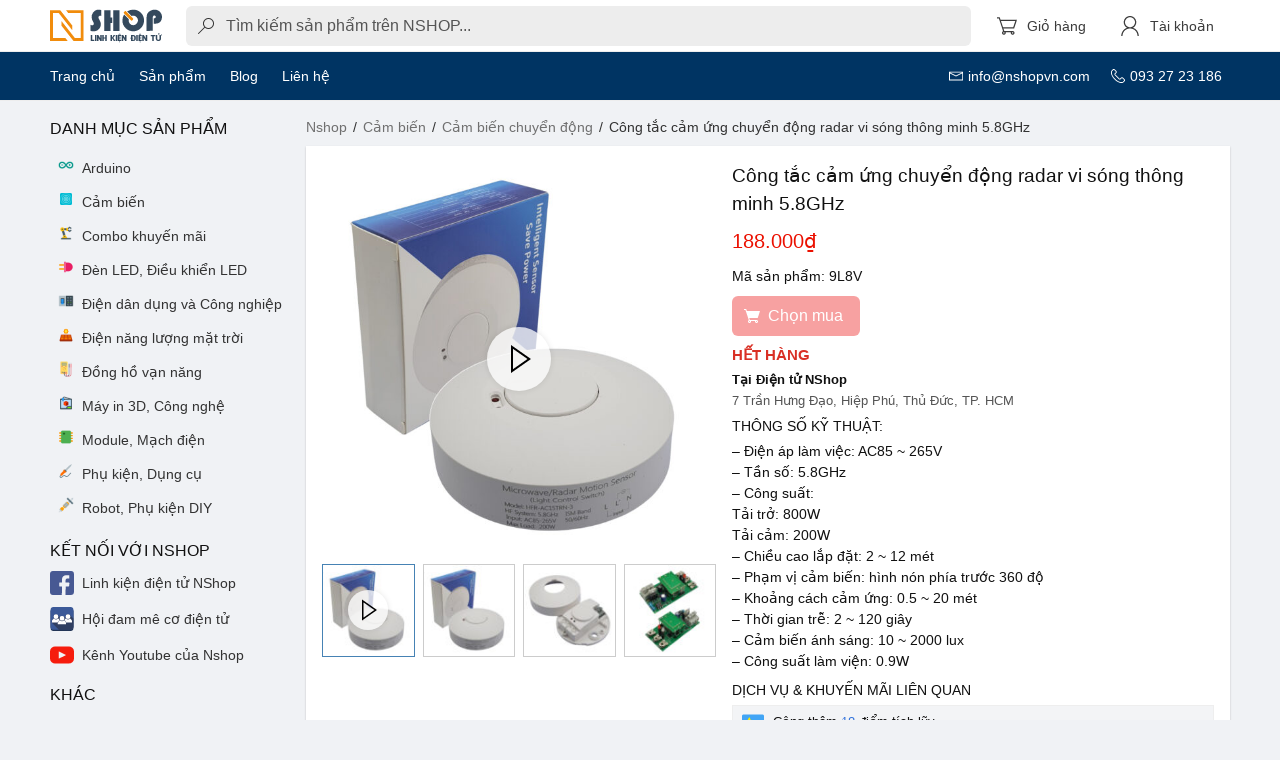

--- FILE ---
content_type: text/html; charset=utf-8
request_url: https://nshopvn.com/product/cong-tac-cam-ung-chuyen-dong-radar-vi-song-thong-minh/
body_size: 93957
content:
<!-- app.html -->
<!doctype html>
<html data-n-head-ssr lang="vi" data-n-head="%7B%22lang%22:%7B%22ssr%22:%22vi%22%7D%7D">

<head >
  <!-- 1) Đọc GEO từ cookie n_geo để tiện debug/hiển thị -->
  <script>
    try {
      var m = document.cookie.match(/(?:^|;\s*)n_geo=([^;]+)/);
      var g = m ? JSON.parse(decodeURIComponent(m[1])) : {};
      var geoVN = (g?.countryCode || '').toUpperCase() === 'VN';
      window.__GEO__ = g || {};
      window.__GEO__.isVN = !!geoVN;
    } catch (e) {
      window.__GEO__ = { isVN: false };
    }
  </script>

  <!-- 2) [Consent Mode v2] EARLY INIT: hard‑grant cho Việt Nam, không popup/CMP -->
  <script>function gtag(){dataLayer.push(arguments)}window.dataLayer=window.dataLayer||[],gtag("set","url_passthrough",!0),gtag("consent","default",{ad_storage:"denied",analytics_storage:"denied",ad_user_data:"denied",ad_personalization:"denied",functionality_storage:"granted",personalization_storage:"denied"}),gtag("consent","default",{region:["VN"],ad_storage:"granted",analytics_storage:"granted",ad_user_data:"granted",ad_personalization:"granted",functionality_storage:"granted",personalization_storage:"granted"})</script>

  <!-- Loader GTM (official pattern) -->
  <script>!function(e,t,a,n,g){e[n]=e[n]||[],e[n].push({"gtm.start":(new Date).getTime(),event:"gtm.js"});var m=t.getElementsByTagName(a)[0],r=t.createElement(a);r.async=!0,r.src="https://www.googletagmanager.com/gtm.js?id=GTM-TZTDT5M",r.id="gtm-script",m.parentNode.insertBefore(r,m)}(window,document,"script","dataLayer")</script>

  <title>Công tắc cảm ứng chuyển động radar vi sóng thông minh 5.8GHz - Nshop</title><meta data-n-head="ssr" charset="utf-8"><meta data-n-head="ssr" name="viewport" content="width=device-width, initial-scale=1"><meta data-n-head="ssr" data-hid="og:site_name" property="og:site_name" content="Nshopvn.com"><meta data-n-head="ssr" data-hid="fb:app_id" property="fb:app_id" content="284335432253460"><meta data-n-head="ssr" data-hid="charset" charset="utf-8"><meta data-n-head="ssr" data-hid="mobile-web-app-capable" name="mobile-web-app-capable" content="yes"><meta data-n-head="ssr" data-hid="apple-mobile-web-app-title" name="apple-mobile-web-app-title" content="Nshopvn.com"><meta data-n-head="ssr" data-hid="theme-color" name="theme-color" content="#fff"><meta data-n-head="ssr" data-hid="og:url" property="og:url" content="https://nshopvn.com/product/cong-tac-cam-ung-chuyen-dong-radar-vi-song-thong-minh/"><meta data-n-head="ssr" data-hid="description" name="description" content="Công tắc cảm ứng chuyển động radar vi sóng thông minh 5.8GHz thường được ứng dụng để bật tắt đèn sân, đèn hành lang, bãi giữ xe, cảnh báo chống trộm,..."><meta data-n-head="ssr" data-hid="twitter:card" name="twitter:card" content="summary_large_image"><meta data-n-head="ssr" data-hid="twitter:title" name="twitter:title" content="Công tắc cảm ứng chuyển động radar vi sóng thông minh 5.8GHz"><meta data-n-head="ssr" data-hid="twitter:description" name="twitter:description" content="Công tắc cảm ứng chuyển động radar vi sóng thông minh 5.8GHz thường được ứng dụng để bật tắt đèn sân, đèn hành lang, bãi giữ xe, cảnh báo chống trộm,..."><meta data-n-head="ssr" data-hid="twitter:image" name="twitter:image" content="https://nshopvn.com/wp-content/uploads/2021/12/cong-tac-cam-ung-chuyen-dong-radar-vi-song-thong-minh-5-8ghz-9l8v-1-1.jpg"><meta data-n-head="ssr" data-hid="og:type" property="og:type" content="product"><meta data-n-head="ssr" data-hid="og:title" property="og:title" content="Công tắc cảm ứng chuyển động radar vi sóng thông minh 5.8GHz"><meta data-n-head="ssr" data-hid="og:description" property="og:description" content="Công tắc cảm ứng chuyển động radar vi sóng thông minh 5.8GHz thường được ứng dụng để bật tắt đèn sân, đèn hành lang, bãi giữ xe, cảnh báo chống trộm,..."><meta data-n-head="ssr" data-hid="og:image" property="og:image" content="https://nshopvn.com/wp-content/uploads/2021/12/cong-tac-cam-ung-chuyen-dong-radar-vi-song-thong-minh-5-8ghz-9l8v-1-1.jpg"><meta data-n-head="ssr" data-hid="og:image:secure_url" property="og:image:secure_url" content="https://nshopvn.com/wp-content/uploads/2021/12/cong-tac-cam-ung-chuyen-dong-radar-vi-song-thong-minh-5-8ghz-9l8v-1-1.jpg"><meta data-n-head="ssr" data-hid="og:image:width" property="og:image:width" content="2000"><meta data-n-head="ssr" data-hid="og:image:height" property="og:image:height" content="2000"><meta data-n-head="ssr" data-hid="og:image:alt" property="og:image:alt" content="Công tắc cảm ứng chuyển động radar vi sóng thông minh 5.8GHz"><meta data-n-head="ssr" data-hid="og:image:type" property="og:image:type" content="image/jpeg"><meta data-n-head="ssr" data-hid="product:brand" property="product:brand" content="simple"><meta data-n-head="ssr" data-hid="product:price:amount" property="product:price:amount" content="188000"><meta data-n-head="ssr" data-hid="product:price:currency" property="product:price:currency" content="VND"><meta data-n-head="ssr" data-hid="product:availability" property="product:availability" content="outofstock"><link data-n-head="ssr" rel="icon" type="image/x-icon" href="/favicon.ico"><link data-n-head="ssr" data-hid="shortcut-icon" rel="shortcut icon" href="/_nuxt/icons/icon_64x64.b16b21.png"><link data-n-head="ssr" data-hid="apple-touch-icon" rel="apple-touch-icon" href="/_nuxt/icons/icon_512x512.b16b21.png" sizes="512x512"><link data-n-head="ssr" rel="manifest" href="/_nuxt/manifest.3ff64276.json" data-hid="manifest"><link data-n-head="ssr" data-hid="canonical" rel="canonical" href="https://nshopvn.com/product/cong-tac-cam-ung-chuyen-dong-radar-vi-song-thong-minh/"><link data-n-head="ssr" rel="preload" as="image" href="https://nshopvn.com/wp-content/uploads/2021/12/cong-tac-cam-ung-chuyen-dong-radar-vi-song-thong-minh-5-8ghz-9l8v-1-1-600x600.jpg"><script data-n-head="ssr" type="application/ld+json">{"@context":"https://schema.org","@type":"OnlineStore","name":"nShop","url":"https://nshopvn.com","hasMerchantReturnPolicy":{"@type":"MerchantReturnPolicy","applicableCountry":"VN","returnPolicyCategory":"https://schema.org/MerchantReturnFiniteReturnWindow","merchantReturnDays":3,"returnFees":"https://schema.org/FreeReturn","refundType":"https://schema.org/FullRefund","returnMethod":"https://schema.org/ReturnByMail","restockingFee":30}}</script><script data-n-head="ssr" type="application/ld+json">[{"@context":"https://schema.org","@type":"Product","@id":"https://nshopvn.com/product/cong-tac-cam-ung-chuyen-dong-radar-vi-song-thong-minh/#product","sku":"9L8V","name":"Công tắc cảm ứng chuyển động radar vi sóng thông minh 5.8GHz","description":"Công tắc cảm ứng chuyển động radar vi sóng thông minh 5.8GHz thường được ứng dụng để bật tắt đèn sân, đèn hành lang, bãi giữ xe, cảnh báo chống trộm,...","brand":{"@type":"Brand","name":"import"},"mpn":"9L8V","url":"https://nshopvn.com/product/cong-tac-cam-ung-chuyen-dong-radar-vi-song-thong-minh/","category":"Cảm biến &gt; Cảm biến chuyển động","image":["https://nshopvn.com/wp-content/uploads/2021/12/cong-tac-cam-ung-chuyen-dong-radar-vi-song-thong-minh-5-8ghz-9l8v-1-1.jpg","https://nshopvn.com/wp-content/uploads/2021/12/cong-tac-cam-ung-chuyen-dong-radar-vi-song-thong-minh-5-8ghz-9l8v-2-2.jpg","https://nshopvn.com/wp-content/uploads/2021/12/cong-tac-cam-ung-chuyen-dong-radar-vi-song-thong-minh-5-8ghz-9l8v-3-2.jpg"],"isSimilarTo":[],"aggregateRating":{"@type":"AggregateRating","ratingValue":"5.00","bestRating":"5","ratingCount":1,"reviewCount":1},"review":[{"@type":"Review","description":"Công tắc cảm ứng chuyển động radar vi sóng thông minh 5.8GHz | giá chỉ 188.000₫","datePublished":"2021-12-13T15:35:45","reviewRating":{"@type":"Rating","ratingValue":5},"author":{"@type":"Person","name":"Nshopvn.com"}}],"weight":{"@type":"QuantitativeValue","unitCode":"GRM","value":120},"offers":{"@type":"Offer","url":"https://nshopvn.com/product/cong-tac-cam-ung-chuyen-dong-radar-vi-song-thong-minh/","price":188000,"priceCurrency":"VND","priceSpecification":{"@type":"UnitPriceSpecification","price":188000,"priceCurrency":"VND"},"priceValidUntil":"2026-03-01","availability":"https://schema.org/OutOfStock","itemCondition":"https://schema.org/NewCondition","seller":{"@type":"Organization","name":"nShop"},"shippingDetails":[{"@type":"OfferShippingDetails","shippingDestination":{"@type":"DefinedRegion","addressCountry":"VN"},"shippingRate":{"@type":"MonetaryAmount","value":0,"currency":"VND"},"deliveryTime":{"@type":"ShippingDeliveryTime","handlingTime":{"@type":"QuantitativeValue","minValue":0,"maxValue":1,"unitCode":"DAY"},"transitTime":{"@type":"QuantitativeValue","minValue":2,"maxValue":5,"unitCode":"DAY"}}}],"hasMerchantReturnPolicy":{"@type":"MerchantReturnPolicy","applicableCountry":"VN","returnPolicyCategory":"https://schema.org/MerchantReturnFiniteReturnWindow","merchantReturnDays":3,"returnFees":"https://schema.org/FreeReturn","refundType":"https://schema.org/FullRefund","returnMethod":"https://schema.org/ReturnByMail","restockingFee":30}}},{"@context":"https://schema.org","@type":"BreadcrumbList","itemListElement":[{"@type":"ListItem","position":1,"item":{"@id":"https://nshopvn.com/","name":"Nshop"}},{"@type":"ListItem","position":2,"item":{"@id":"https://nshopvn.com/category/cam-bien/","name":"Cảm biến"}},{"@type":"ListItem","position":3,"item":{"@id":"https://nshopvn.com/category/cam-bien/cam-bien-chuyen-dong/","name":"Cảm biến chuyển động"}},{"@type":"ListItem","position":4,"item":{"@id":"https://nshopvn.com/product/cong-tac-cam-ung-chuyen-dong-radar-vi-song-thong-minh/","name":"Công tắc cảm ứng chuyển động radar vi sóng thông minh 5.8GHz"}}]}]</script><link rel="preload" href="/_nuxt/e4e8a01.js" as="script"><link rel="preload" href="/_nuxt/79b4529.js" as="script"><link rel="preload" href="/_nuxt/a2d420c.js" as="script"><link rel="preload" href="/_nuxt/9cb59f6.js" as="script"><link rel="preload" href="/_nuxt/495c86d.js" as="script"><link rel="preload" href="/_nuxt/b396c36.js" as="script"><link rel="preload" href="/_nuxt/99a3564.js" as="script"><link rel="preload" href="/_nuxt/03964b5.js" as="script"><style data-vue-ssr-id="185305c6:0 d7232594:0 b0f53faa:0 247ecef4:0 ea72508e:0 622dd4fd:0 2ad52732:0 3ce44504:0 45502f34:0 0a2d9dd0:0 187d30b5:0 635679c0:0 4436a5de:0 13af26b8:0 90b0f14a:0 8e776576:0 6dd2bb20:0 67cce576:0">/*! bulma.io v0.9.2 | MIT License | github.com/jgthms/bulma */.button,.file-cta,.file-name,.input,.pagination-ellipsis,.pagination-link,.pagination-next,.pagination-previous,.select select,.textarea{-moz-appearance:none;-webkit-appearance:none;align-items:center;border:1px solid transparent;border-radius:.375em;box-shadow:none;display:inline-flex;font-size:1rem;height:2.5em;justify-content:flex-start;line-height:1.5;padding:calc(.5em - 1px) calc(.75em - 1px);position:relative;vertical-align:top}.button:active,.button:focus,.file-cta:active,.file-cta:focus,.file-name:active,.file-name:focus,.input:active,.input:focus,.is-active.button,.is-active.file-cta,.is-active.file-name,.is-active.input,.is-active.pagination-ellipsis,.is-active.pagination-link,.is-active.pagination-next,.is-active.pagination-previous,.is-active.textarea,.is-focused.button,.is-focused.file-cta,.is-focused.file-name,.is-focused.input,.is-focused.pagination-ellipsis,.is-focused.pagination-link,.is-focused.pagination-next,.is-focused.pagination-previous,.is-focused.textarea,.pagination-ellipsis:active,.pagination-ellipsis:focus,.pagination-link:active,.pagination-link:focus,.pagination-next:active,.pagination-next:focus,.pagination-previous:active,.pagination-previous:focus,.select select.is-active,.select select.is-focused,.select select:active,.select select:focus,.textarea:active,.textarea:focus{outline:none}.select fieldset[disabled] select,.select select[disabled],[disabled].button,[disabled].file-cta,[disabled].file-name,[disabled].input,[disabled].pagination-ellipsis,[disabled].pagination-link,[disabled].pagination-next,[disabled].pagination-previous,[disabled].textarea,fieldset[disabled] .button,fieldset[disabled] .file-cta,fieldset[disabled] .file-name,fieldset[disabled] .input,fieldset[disabled] .pagination-ellipsis,fieldset[disabled] .pagination-link,fieldset[disabled] .pagination-next,fieldset[disabled] .pagination-previous,fieldset[disabled] .select select,fieldset[disabled] .textarea{cursor:not-allowed}.breadcrumb,.button,.file,.is-unselectable,.pagination-ellipsis,.pagination-link,.pagination-next,.pagination-previous,.tabs{-webkit-touch-callout:none;-webkit-user-select:none;-moz-user-select:none;-ms-user-select:none;user-select:none}.navbar-link:not(.is-arrowless):after,.select:not(.is-multiple):not(.is-loading):after{border:3px solid transparent;border-radius:2px;border-right:0;border-top:0;content:" ";display:block;height:.625em;margin-top:-.4375em;pointer-events:none;position:absolute;top:50%;transform:rotate(-45deg);transform-origin:center;width:.625em}.block:not(:last-child),.box:not(:last-child),.breadcrumb:not(:last-child),.content:not(:last-child),.highlight:not(:last-child),.level:not(:last-child),.message:not(:last-child),.notification:not(:last-child),.pagination:not(:last-child),.progress:not(:last-child),.subtitle:not(:last-child),.table-container:not(:last-child),.table:not(:last-child),.tabs:not(:last-child),.title:not(:last-child){margin-bottom:1rem}.delete,.modal-close{-webkit-touch-callout:none;-webkit-user-select:none;-moz-user-select:none;-ms-user-select:none;user-select:none;-moz-appearance:none;-webkit-appearance:none;background-color:rgba(10,10,10,.2);border:none;border-radius:290486px;cursor:pointer;pointer-events:auto;display:inline-block;flex-grow:0;flex-shrink:0;font-size:0;height:20px;max-height:20px;max-width:20px;min-height:20px;min-width:20px;outline:none;position:relative;vertical-align:top;width:20px}.delete:after,.delete:before,.modal-close:after,.modal-close:before{background-color:#fff;content:"";display:block;left:50%;position:absolute;top:50%;transform:translateX(-50%) translateY(-50%) rotate(45deg);transform-origin:center center}.delete:before,.modal-close:before{height:2px;width:50%}.delete:after,.modal-close:after{height:50%;width:2px}.delete:focus,.delete:hover,.modal-close:focus,.modal-close:hover{background-color:rgba(10,10,10,.3)}.delete:active,.modal-close:active{background-color:rgba(10,10,10,.4)}.is-small.delete,.is-small.modal-close{height:16px;max-height:16px;max-width:16px;min-height:16px;min-width:16px;width:16px}.is-medium.delete,.is-medium.modal-close{height:24px;max-height:24px;max-width:24px;min-height:24px;min-width:24px;width:24px}.is-large.delete,.is-large.modal-close{height:32px;max-height:32px;max-width:32px;min-height:32px;min-width:32px;width:32px}.button.is-loading:after,.control.is-loading:after,.loader,.select.is-loading:after{-webkit-animation:spinAround .5s linear infinite;animation:spinAround .5s linear infinite;border-radius:290486px;border-color:transparent transparent #dbdbdb #dbdbdb;border-style:solid;border-width:2px;content:"";display:block;height:1em;position:relative;width:1em}.hero-video,.image.is-1by1 .has-ratio,.image.is-1by1 img,.image.is-1by2 .has-ratio,.image.is-1by2 img,.image.is-1by3 .has-ratio,.image.is-1by3 img,.image.is-2by1 .has-ratio,.image.is-2by1 img,.image.is-2by3 .has-ratio,.image.is-2by3 img,.image.is-3by1 .has-ratio,.image.is-3by1 img,.image.is-3by2 .has-ratio,.image.is-3by2 img,.image.is-3by4 .has-ratio,.image.is-3by4 img,.image.is-3by5 .has-ratio,.image.is-3by5 img,.image.is-4by3 .has-ratio,.image.is-4by3 img,.image.is-4by5 .has-ratio,.image.is-4by5 img,.image.is-5by3 .has-ratio,.image.is-5by3 img,.image.is-5by4 .has-ratio,.image.is-5by4 img,.image.is-9by16 .has-ratio,.image.is-9by16 img,.image.is-16by9 .has-ratio,.image.is-16by9 img,.image.is-square .has-ratio,.image.is-square img,.is-overlay,.modal,.modal-background{bottom:0;left:0;position:absolute;right:0;top:0}/*! minireset.css v0.0.6 | MIT License | github.com/jgthms/minireset.css */blockquote,body,dd,dl,dt,fieldset,figure,h1,h2,h3,h4,h5,h6,hr,html,iframe,legend,li,ol,p,pre,textarea,ul{margin:0;padding:0}h1,h2,h3,h4,h5,h6{font-size:100%;font-weight:400}ul{list-style:none}button,input,select,textarea{margin:0}html{box-sizing:border-box}*,:after,:before{box-sizing:inherit}img,video{height:auto;max-width:100%}iframe{border:0}table{border-collapse:collapse;border-spacing:0}td,th{padding:0}td:not([align]),th:not([align]){text-align:inherit}html{background-color:#fff;font-size:16px;-moz-osx-font-smoothing:grayscale;-webkit-font-smoothing:antialiased;min-width:300px;overflow-x:hidden;overflow-y:scroll;text-rendering:optimizeLegibility;-webkit-text-size-adjust:100%;-moz-text-size-adjust:100%;text-size-adjust:100%}article,aside,figure,footer,header,hgroup,section{display:block}body,button,input,optgroup,select,textarea{font-family:BlinkMacSystemFont,-apple-system,"Segoe UI","Roboto","Oxygen","Ubuntu","Cantarell","Fira Sans","Droid Sans","Helvetica Neue","Helvetica","Arial",sans-serif}code,pre{-moz-osx-font-smoothing:auto;-webkit-font-smoothing:auto;font-family:monospace}body{color:#111;font-size:1em;font-weight:400;line-height:1.5}a{color:#3273dc;cursor:pointer;text-decoration:none}a strong{color:currentColor}a:hover{color:#363636}code{color:#da1039;font-size:.875em;font-weight:400;padding:.25em .5em}code,hr{background-color:#f5f5f5}hr{border:none;display:block;height:2px;margin:1.5rem 0}img{height:auto;max-width:100%}input[type=checkbox],input[type=radio]{vertical-align:baseline}small{font-size:.875em}span{font-style:inherit;font-weight:inherit}strong{color:inherit}fieldset{border:none}pre{-webkit-overflow-scrolling:touch;background-color:#f5f5f5;color:#4a4a4a;font-size:.875em;overflow-x:auto;padding:1.25rem 1.5rem;white-space:pre;word-wrap:normal}pre code{background-color:transparent;color:currentColor;font-size:1em;padding:0}table td,table th{vertical-align:top}table td:not([align]),table th:not([align]){text-align:inherit}table th{color:inherit}@-webkit-keyframes spinAround{0%{transform:rotate(0deg)}to{transform:rotate(359deg)}}@keyframes spinAround{0%{transform:rotate(0deg)}to{transform:rotate(359deg)}}.box{background-color:#fff;border-radius:0;box-shadow:0 .5em 1em -.125em rgba(10,10,10,.1),0 0 0 1px rgba(10,10,10,.02);color:#4a4a4a;display:block;padding:1.25rem}a.box:focus,a.box:hover{box-shadow:0 .5em 1em -.125em rgba(10,10,10,.1),0 0 0 1px #3273dc}a.box:active{box-shadow:inset 0 1px 2px rgba(10,10,10,.2),0 0 0 1px #3273dc}.button{background-color:#fff;border-color:#8a8886;border-width:1px;cursor:pointer;justify-content:center;padding:calc(.5em - 1px) 1em;text-align:center;white-space:nowrap}.button,.button strong{color:inherit}.button .icon,.button .icon.is-large,.button .icon.is-medium,.button .icon.is-small{height:1.5em;width:1.5em}.button .icon:first-child:not(:last-child){margin-left:calc(-.5em - 1px);margin-right:.25em}.button .icon:last-child:not(:first-child){margin-left:.25em;margin-right:calc(-.5em - 1px)}.button .icon:first-child:last-child{margin-left:calc(-.5em - 1px);margin-right:calc(-.5em - 1px)}.button.is-hovered,.button:hover{border-color:#b5b5b5;color:#363636}.button.is-focused,.button:focus{border-color:#3273dc;color:#363636}.button.is-focused:not(:active),.button:focus:not(:active){box-shadow:0 0 0 .125em rgba(50,115,220,.25)}.button.is-active,.button:active{border-color:#4a4a4a;color:#363636}.button.is-text{background-color:transparent;border-color:transparent;color:#4a4a4a;text-decoration:underline}.button.is-text.is-focused,.button.is-text.is-hovered,.button.is-text:focus,.button.is-text:hover{background-color:#f5f5f5;color:inherit}.button.is-text.is-active,.button.is-text:active{background-color:#e8e8e8;color:inherit}.button.is-text[disabled],fieldset[disabled] .button.is-text{background-color:transparent;border-color:transparent;box-shadow:none}.button.is-ghost{background:none;border-color:transparent;color:#3273dc;text-decoration:none}.button.is-ghost.is-hovered,.button.is-ghost:hover{color:#3273dc;text-decoration:underline}.button.is-white{background-color:#fff;border-color:transparent;color:#0a0a0a}.button.is-white.is-hovered,.button.is-white:hover{background-color:#f9f9f9;border-color:transparent;color:#0a0a0a}.button.is-white.is-focused,.button.is-white:focus{border-color:transparent;color:#0a0a0a}.button.is-white.is-focused:not(:active),.button.is-white:focus:not(:active){box-shadow:0 0 0 .125em hsla(0,0%,100%,.25)}.button.is-white.is-active,.button.is-white:active{background-color:#f2f2f2;border-color:transparent;color:#0a0a0a}.button.is-white[disabled],fieldset[disabled] .button.is-white{background-color:#fff;border-color:transparent;box-shadow:none}.button.is-white.is-inverted{background-color:#0a0a0a;color:#fff}.button.is-white.is-inverted.is-hovered,.button.is-white.is-inverted:hover{background-color:#000}.button.is-white.is-inverted[disabled],fieldset[disabled] .button.is-white.is-inverted{background-color:#0a0a0a;border-color:transparent;box-shadow:none;color:#fff}.button.is-white.is-loading:after{border-color:transparent transparent #0a0a0a #0a0a0a!important}.button.is-white.is-outlined{background-color:transparent;border-color:#fff;color:#fff}.button.is-white.is-outlined.is-focused,.button.is-white.is-outlined.is-hovered,.button.is-white.is-outlined:focus,.button.is-white.is-outlined:hover{background-color:#fff;border-color:#fff;color:#0a0a0a}.button.is-white.is-outlined.is-loading:after{border-color:transparent transparent #fff #fff!important}.button.is-white.is-outlined.is-loading.is-focused:after,.button.is-white.is-outlined.is-loading.is-hovered:after,.button.is-white.is-outlined.is-loading:focus:after,.button.is-white.is-outlined.is-loading:hover:after{border-color:transparent transparent #0a0a0a #0a0a0a!important}.button.is-white.is-outlined[disabled],fieldset[disabled] .button.is-white.is-outlined{background-color:transparent;border-color:#fff;box-shadow:none;color:#fff}.button.is-white.is-inverted.is-outlined{background-color:transparent;border-color:#0a0a0a;color:#0a0a0a}.button.is-white.is-inverted.is-outlined.is-focused,.button.is-white.is-inverted.is-outlined.is-hovered,.button.is-white.is-inverted.is-outlined:focus,.button.is-white.is-inverted.is-outlined:hover{background-color:#0a0a0a;color:#fff}.button.is-white.is-inverted.is-outlined.is-loading.is-focused:after,.button.is-white.is-inverted.is-outlined.is-loading.is-hovered:after,.button.is-white.is-inverted.is-outlined.is-loading:focus:after,.button.is-white.is-inverted.is-outlined.is-loading:hover:after{border-color:transparent transparent #fff #fff!important}.button.is-white.is-inverted.is-outlined[disabled],fieldset[disabled] .button.is-white.is-inverted.is-outlined{background-color:transparent;border-color:#0a0a0a;box-shadow:none;color:#0a0a0a}.button.is-black{background-color:#0a0a0a;border-color:transparent;color:#fff}.button.is-black.is-hovered,.button.is-black:hover{background-color:#040404;border-color:transparent;color:#fff}.button.is-black.is-focused,.button.is-black:focus{border-color:transparent;color:#fff}.button.is-black.is-focused:not(:active),.button.is-black:focus:not(:active){box-shadow:0 0 0 .125em rgba(10,10,10,.25)}.button.is-black.is-active,.button.is-black:active{background-color:#000;border-color:transparent;color:#fff}.button.is-black[disabled],fieldset[disabled] .button.is-black{background-color:#0a0a0a;border-color:transparent;box-shadow:none}.button.is-black.is-inverted{background-color:#fff;color:#0a0a0a}.button.is-black.is-inverted.is-hovered,.button.is-black.is-inverted:hover{background-color:#f2f2f2}.button.is-black.is-inverted[disabled],fieldset[disabled] .button.is-black.is-inverted{background-color:#fff;border-color:transparent;box-shadow:none;color:#0a0a0a}.button.is-black.is-loading:after{border-color:transparent transparent #fff #fff!important}.button.is-black.is-outlined{background-color:transparent;border-color:#0a0a0a;color:#0a0a0a}.button.is-black.is-outlined.is-focused,.button.is-black.is-outlined.is-hovered,.button.is-black.is-outlined:focus,.button.is-black.is-outlined:hover{background-color:#0a0a0a;border-color:#0a0a0a;color:#fff}.button.is-black.is-outlined.is-loading:after{border-color:transparent transparent #0a0a0a #0a0a0a!important}.button.is-black.is-outlined.is-loading.is-focused:after,.button.is-black.is-outlined.is-loading.is-hovered:after,.button.is-black.is-outlined.is-loading:focus:after,.button.is-black.is-outlined.is-loading:hover:after{border-color:transparent transparent #fff #fff!important}.button.is-black.is-outlined[disabled],fieldset[disabled] .button.is-black.is-outlined{background-color:transparent;border-color:#0a0a0a;box-shadow:none;color:#0a0a0a}.button.is-black.is-inverted.is-outlined{background-color:transparent;border-color:#fff;color:#fff}.button.is-black.is-inverted.is-outlined.is-focused,.button.is-black.is-inverted.is-outlined.is-hovered,.button.is-black.is-inverted.is-outlined:focus,.button.is-black.is-inverted.is-outlined:hover{background-color:#fff;color:#0a0a0a}.button.is-black.is-inverted.is-outlined.is-loading.is-focused:after,.button.is-black.is-inverted.is-outlined.is-loading.is-hovered:after,.button.is-black.is-inverted.is-outlined.is-loading:focus:after,.button.is-black.is-inverted.is-outlined.is-loading:hover:after{border-color:transparent transparent #0a0a0a #0a0a0a!important}.button.is-black.is-inverted.is-outlined[disabled],fieldset[disabled] .button.is-black.is-inverted.is-outlined{background-color:transparent;border-color:#fff;box-shadow:none;color:#fff}.button.is-light{background-color:#f5f5f5;border-color:transparent;color:rgba(0,0,0,.7)}.button.is-light.is-hovered,.button.is-light:hover{background-color:#eee;border-color:transparent;color:rgba(0,0,0,.7)}.button.is-light.is-focused,.button.is-light:focus{border-color:transparent;color:rgba(0,0,0,.7)}.button.is-light.is-focused:not(:active),.button.is-light:focus:not(:active){box-shadow:0 0 0 .125em hsla(0,0%,96.1%,.25)}.button.is-light.is-active,.button.is-light:active{background-color:#e8e8e8;border-color:transparent;color:rgba(0,0,0,.7)}.button.is-light[disabled],fieldset[disabled] .button.is-light{background-color:#f5f5f5;border-color:transparent;box-shadow:none}.button.is-light.is-inverted{color:#f5f5f5}.button.is-light.is-inverted,.button.is-light.is-inverted.is-hovered,.button.is-light.is-inverted:hover{background-color:rgba(0,0,0,.7)}.button.is-light.is-inverted[disabled],fieldset[disabled] .button.is-light.is-inverted{background-color:rgba(0,0,0,.7);border-color:transparent;box-shadow:none;color:#f5f5f5}.button.is-light.is-loading:after{border-color:transparent transparent rgba(0,0,0,.7) rgba(0,0,0,.7)!important}.button.is-light.is-outlined{background-color:transparent;border-color:#f5f5f5;color:#f5f5f5}.button.is-light.is-outlined.is-focused,.button.is-light.is-outlined.is-hovered,.button.is-light.is-outlined:focus,.button.is-light.is-outlined:hover{background-color:#f5f5f5;border-color:#f5f5f5;color:rgba(0,0,0,.7)}.button.is-light.is-outlined.is-loading:after{border-color:transparent transparent #f5f5f5 #f5f5f5!important}.button.is-light.is-outlined.is-loading.is-focused:after,.button.is-light.is-outlined.is-loading.is-hovered:after,.button.is-light.is-outlined.is-loading:focus:after,.button.is-light.is-outlined.is-loading:hover:after{border-color:transparent transparent rgba(0,0,0,.7) rgba(0,0,0,.7)!important}.button.is-light.is-outlined[disabled],fieldset[disabled] .button.is-light.is-outlined{background-color:transparent;border-color:#f5f5f5;box-shadow:none;color:#f5f5f5}.button.is-light.is-inverted.is-outlined{background-color:transparent;border-color:rgba(0,0,0,.7);color:rgba(0,0,0,.7)}.button.is-light.is-inverted.is-outlined.is-focused,.button.is-light.is-inverted.is-outlined.is-hovered,.button.is-light.is-inverted.is-outlined:focus,.button.is-light.is-inverted.is-outlined:hover{background-color:rgba(0,0,0,.7);color:#f5f5f5}.button.is-light.is-inverted.is-outlined.is-loading.is-focused:after,.button.is-light.is-inverted.is-outlined.is-loading.is-hovered:after,.button.is-light.is-inverted.is-outlined.is-loading:focus:after,.button.is-light.is-inverted.is-outlined.is-loading:hover:after{border-color:transparent transparent #f5f5f5 #f5f5f5!important}.button.is-light.is-inverted.is-outlined[disabled],fieldset[disabled] .button.is-light.is-inverted.is-outlined{background-color:transparent;border-color:rgba(0,0,0,.7);box-shadow:none;color:rgba(0,0,0,.7)}.button.is-dark{background-color:#363636;border-color:transparent;color:#fff}.button.is-dark.is-hovered,.button.is-dark:hover{background-color:#2f2f2f;border-color:transparent;color:#fff}.button.is-dark.is-focused,.button.is-dark:focus{border-color:transparent;color:#fff}.button.is-dark.is-focused:not(:active),.button.is-dark:focus:not(:active){box-shadow:0 0 0 .125em rgba(54,54,54,.25)}.button.is-dark.is-active,.button.is-dark:active{background-color:#292929;border-color:transparent;color:#fff}.button.is-dark[disabled],fieldset[disabled] .button.is-dark{background-color:#363636;border-color:transparent;box-shadow:none}.button.is-dark.is-inverted{background-color:#fff;color:#363636}.button.is-dark.is-inverted.is-hovered,.button.is-dark.is-inverted:hover{background-color:#f2f2f2}.button.is-dark.is-inverted[disabled],fieldset[disabled] .button.is-dark.is-inverted{background-color:#fff;border-color:transparent;box-shadow:none;color:#363636}.button.is-dark.is-loading:after{border-color:transparent transparent #fff #fff!important}.button.is-dark.is-outlined{background-color:transparent;border-color:#363636;color:#363636}.button.is-dark.is-outlined.is-focused,.button.is-dark.is-outlined.is-hovered,.button.is-dark.is-outlined:focus,.button.is-dark.is-outlined:hover{background-color:#363636;border-color:#363636;color:#fff}.button.is-dark.is-outlined.is-loading:after{border-color:transparent transparent #363636 #363636!important}.button.is-dark.is-outlined.is-loading.is-focused:after,.button.is-dark.is-outlined.is-loading.is-hovered:after,.button.is-dark.is-outlined.is-loading:focus:after,.button.is-dark.is-outlined.is-loading:hover:after{border-color:transparent transparent #fff #fff!important}.button.is-dark.is-outlined[disabled],fieldset[disabled] .button.is-dark.is-outlined{background-color:transparent;border-color:#363636;box-shadow:none;color:#363636}.button.is-dark.is-inverted.is-outlined{background-color:transparent;border-color:#fff;color:#fff}.button.is-dark.is-inverted.is-outlined.is-focused,.button.is-dark.is-inverted.is-outlined.is-hovered,.button.is-dark.is-inverted.is-outlined:focus,.button.is-dark.is-inverted.is-outlined:hover{background-color:#fff;color:#363636}.button.is-dark.is-inverted.is-outlined.is-loading.is-focused:after,.button.is-dark.is-inverted.is-outlined.is-loading.is-hovered:after,.button.is-dark.is-inverted.is-outlined.is-loading:focus:after,.button.is-dark.is-inverted.is-outlined.is-loading:hover:after{border-color:transparent transparent #363636 #363636!important}.button.is-dark.is-inverted.is-outlined[disabled],fieldset[disabled] .button.is-dark.is-inverted.is-outlined{background-color:transparent;border-color:#fff;box-shadow:none;color:#fff}.button.is-primary{background-color:#4682b4;border-color:transparent;color:#fff}.button.is-primary.is-hovered,.button.is-primary:hover{background-color:#427bab;border-color:transparent;color:#fff}.button.is-primary.is-focused,.button.is-primary:focus{border-color:transparent;color:#fff}.button.is-primary.is-focused:not(:active),.button.is-primary:focus:not(:active){box-shadow:0 0 0 .125em rgba(70,130,180,.25)}.button.is-primary.is-active,.button.is-primary:active{background-color:#3f75a2;border-color:transparent;color:#fff}.button.is-primary[disabled],fieldset[disabled] .button.is-primary{background-color:#4682b4;border-color:transparent;box-shadow:none}.button.is-primary.is-inverted{background-color:#fff;color:#4682b4}.button.is-primary.is-inverted.is-hovered,.button.is-primary.is-inverted:hover{background-color:#f2f2f2}.button.is-primary.is-inverted[disabled],fieldset[disabled] .button.is-primary.is-inverted{background-color:#fff;border-color:transparent;box-shadow:none;color:#4682b4}.button.is-primary.is-loading:after{border-color:transparent transparent #fff #fff!important}.button.is-primary.is-outlined{background-color:transparent;border-color:#4682b4;color:#4682b4}.button.is-primary.is-outlined.is-focused,.button.is-primary.is-outlined.is-hovered,.button.is-primary.is-outlined:focus,.button.is-primary.is-outlined:hover{background-color:#4682b4;border-color:#4682b4;color:#fff}.button.is-primary.is-outlined.is-loading:after{border-color:transparent transparent #4682b4 #4682b4!important}.button.is-primary.is-outlined.is-loading.is-focused:after,.button.is-primary.is-outlined.is-loading.is-hovered:after,.button.is-primary.is-outlined.is-loading:focus:after,.button.is-primary.is-outlined.is-loading:hover:after{border-color:transparent transparent #fff #fff!important}.button.is-primary.is-outlined[disabled],fieldset[disabled] .button.is-primary.is-outlined{background-color:transparent;border-color:#4682b4;box-shadow:none;color:#4682b4}.button.is-primary.is-inverted.is-outlined{background-color:transparent;border-color:#fff;color:#fff}.button.is-primary.is-inverted.is-outlined.is-focused,.button.is-primary.is-inverted.is-outlined.is-hovered,.button.is-primary.is-inverted.is-outlined:focus,.button.is-primary.is-inverted.is-outlined:hover{background-color:#fff;color:#4682b4}.button.is-primary.is-inverted.is-outlined.is-loading.is-focused:after,.button.is-primary.is-inverted.is-outlined.is-loading.is-hovered:after,.button.is-primary.is-inverted.is-outlined.is-loading:focus:after,.button.is-primary.is-inverted.is-outlined.is-loading:hover:after{border-color:transparent transparent #4682b4 #4682b4!important}.button.is-primary.is-inverted.is-outlined[disabled],fieldset[disabled] .button.is-primary.is-inverted.is-outlined{background-color:transparent;border-color:#fff;box-shadow:none;color:#fff}.button.is-primary.is-light{background-color:#f0f5f9;color:#3d729e}.button.is-primary.is-light.is-hovered,.button.is-primary.is-light:hover{background-color:#e7eff6;border-color:transparent;color:#3d729e}.button.is-primary.is-light.is-active,.button.is-primary.is-light:active{background-color:#dee9f2;border-color:transparent;color:#3d729e}.button.is-link{background-color:#3273dc;border-color:transparent;color:#fff}.button.is-link.is-hovered,.button.is-link:hover{background-color:#276cda;border-color:transparent;color:#fff}.button.is-link.is-focused,.button.is-link:focus{border-color:transparent;color:#fff}.button.is-link.is-focused:not(:active),.button.is-link:focus:not(:active){box-shadow:0 0 0 .125em rgba(50,115,220,.25)}.button.is-link.is-active,.button.is-link:active{background-color:#2366d1;border-color:transparent;color:#fff}.button.is-link[disabled],fieldset[disabled] .button.is-link{background-color:#3273dc;border-color:transparent;box-shadow:none}.button.is-link.is-inverted{background-color:#fff;color:#3273dc}.button.is-link.is-inverted.is-hovered,.button.is-link.is-inverted:hover{background-color:#f2f2f2}.button.is-link.is-inverted[disabled],fieldset[disabled] .button.is-link.is-inverted{background-color:#fff;border-color:transparent;box-shadow:none;color:#3273dc}.button.is-link.is-loading:after{border-color:transparent transparent #fff #fff!important}.button.is-link.is-outlined{background-color:transparent;border-color:#3273dc;color:#3273dc}.button.is-link.is-outlined.is-focused,.button.is-link.is-outlined.is-hovered,.button.is-link.is-outlined:focus,.button.is-link.is-outlined:hover{background-color:#3273dc;border-color:#3273dc;color:#fff}.button.is-link.is-outlined.is-loading:after{border-color:transparent transparent #3273dc #3273dc!important}.button.is-link.is-outlined.is-loading.is-focused:after,.button.is-link.is-outlined.is-loading.is-hovered:after,.button.is-link.is-outlined.is-loading:focus:after,.button.is-link.is-outlined.is-loading:hover:after{border-color:transparent transparent #fff #fff!important}.button.is-link.is-outlined[disabled],fieldset[disabled] .button.is-link.is-outlined{background-color:transparent;border-color:#3273dc;box-shadow:none;color:#3273dc}.button.is-link.is-inverted.is-outlined{background-color:transparent;border-color:#fff;color:#fff}.button.is-link.is-inverted.is-outlined.is-focused,.button.is-link.is-inverted.is-outlined.is-hovered,.button.is-link.is-inverted.is-outlined:focus,.button.is-link.is-inverted.is-outlined:hover{background-color:#fff;color:#3273dc}.button.is-link.is-inverted.is-outlined.is-loading.is-focused:after,.button.is-link.is-inverted.is-outlined.is-loading.is-hovered:after,.button.is-link.is-inverted.is-outlined.is-loading:focus:after,.button.is-link.is-inverted.is-outlined.is-loading:hover:after{border-color:transparent transparent #3273dc #3273dc!important}.button.is-link.is-inverted.is-outlined[disabled],fieldset[disabled] .button.is-link.is-inverted.is-outlined{background-color:transparent;border-color:#fff;box-shadow:none;color:#fff}.button.is-link.is-light{background-color:#eef3fc;color:#2160c4}.button.is-link.is-light.is-hovered,.button.is-link.is-light:hover{background-color:#e3ecfa;border-color:transparent;color:#2160c4}.button.is-link.is-light.is-active,.button.is-link.is-light:active{background-color:#d8e4f8;border-color:transparent;color:#2160c4}.button.is-info{background-color:#3b82f6;border-color:transparent;color:#fff}.button.is-info.is-hovered,.button.is-info:hover{background-color:#2f7af5;border-color:transparent;color:#fff}.button.is-info.is-focused,.button.is-info:focus{border-color:transparent;color:#fff}.button.is-info.is-focused:not(:active),.button.is-info:focus:not(:active){box-shadow:0 0 0 .125em rgba(59,130,246,.25)}.button.is-info.is-active,.button.is-info:active{background-color:#2372f5;border-color:transparent;color:#fff}.button.is-info[disabled],fieldset[disabled] .button.is-info{background-color:#3b82f6;border-color:transparent;box-shadow:none}.button.is-info.is-inverted{background-color:#fff;color:#3b82f6}.button.is-info.is-inverted.is-hovered,.button.is-info.is-inverted:hover{background-color:#f2f2f2}.button.is-info.is-inverted[disabled],fieldset[disabled] .button.is-info.is-inverted{background-color:#fff;border-color:transparent;box-shadow:none;color:#3b82f6}.button.is-info.is-loading:after{border-color:transparent transparent #fff #fff!important}.button.is-info.is-outlined{background-color:transparent;border-color:#3b82f6;color:#3b82f6}.button.is-info.is-outlined.is-focused,.button.is-info.is-outlined.is-hovered,.button.is-info.is-outlined:focus,.button.is-info.is-outlined:hover{background-color:#3b82f6;border-color:#3b82f6;color:#fff}.button.is-info.is-outlined.is-loading:after{border-color:transparent transparent #3b82f6 #3b82f6!important}.button.is-info.is-outlined.is-loading.is-focused:after,.button.is-info.is-outlined.is-loading.is-hovered:after,.button.is-info.is-outlined.is-loading:focus:after,.button.is-info.is-outlined.is-loading:hover:after{border-color:transparent transparent #fff #fff!important}.button.is-info.is-outlined[disabled],fieldset[disabled] .button.is-info.is-outlined{background-color:transparent;border-color:#3b82f6;box-shadow:none;color:#3b82f6}.button.is-info.is-inverted.is-outlined{background-color:transparent;border-color:#fff;color:#fff}.button.is-info.is-inverted.is-outlined.is-focused,.button.is-info.is-inverted.is-outlined.is-hovered,.button.is-info.is-inverted.is-outlined:focus,.button.is-info.is-inverted.is-outlined:hover{background-color:#fff;color:#3b82f6}.button.is-info.is-inverted.is-outlined.is-loading.is-focused:after,.button.is-info.is-inverted.is-outlined.is-loading.is-hovered:after,.button.is-info.is-inverted.is-outlined.is-loading:focus:after,.button.is-info.is-inverted.is-outlined.is-loading:hover:after{border-color:transparent transparent #3b82f6 #3b82f6!important}.button.is-info.is-inverted.is-outlined[disabled],fieldset[disabled] .button.is-info.is-inverted.is-outlined{background-color:transparent;border-color:#fff;box-shadow:none;color:#fff}.button.is-info.is-light{background-color:#ebf3fe;color:#0954cd}.button.is-info.is-light.is-hovered,.button.is-info.is-light:hover{background-color:#dfebfe;border-color:transparent;color:#0954cd}.button.is-info.is-light.is-active,.button.is-info.is-light:active{background-color:#d3e3fd;border-color:transparent;color:#0954cd}.button.is-success{background-color:#48c774;border-color:transparent;color:#fff}.button.is-success.is-hovered,.button.is-success:hover{background-color:#3ec46d;border-color:transparent;color:#fff}.button.is-success.is-focused,.button.is-success:focus{border-color:transparent;color:#fff}.button.is-success.is-focused:not(:active),.button.is-success:focus:not(:active){box-shadow:0 0 0 .125em rgba(72,199,116,.25)}.button.is-success.is-active,.button.is-success:active{background-color:#3abb67;border-color:transparent;color:#fff}.button.is-success[disabled],fieldset[disabled] .button.is-success{background-color:#48c774;border-color:transparent;box-shadow:none}.button.is-success.is-inverted{background-color:#fff;color:#48c774}.button.is-success.is-inverted.is-hovered,.button.is-success.is-inverted:hover{background-color:#f2f2f2}.button.is-success.is-inverted[disabled],fieldset[disabled] .button.is-success.is-inverted{background-color:#fff;border-color:transparent;box-shadow:none;color:#48c774}.button.is-success.is-loading:after{border-color:transparent transparent #fff #fff!important}.button.is-success.is-outlined{background-color:transparent;border-color:#48c774;color:#48c774}.button.is-success.is-outlined.is-focused,.button.is-success.is-outlined.is-hovered,.button.is-success.is-outlined:focus,.button.is-success.is-outlined:hover{background-color:#48c774;border-color:#48c774;color:#fff}.button.is-success.is-outlined.is-loading:after{border-color:transparent transparent #48c774 #48c774!important}.button.is-success.is-outlined.is-loading.is-focused:after,.button.is-success.is-outlined.is-loading.is-hovered:after,.button.is-success.is-outlined.is-loading:focus:after,.button.is-success.is-outlined.is-loading:hover:after{border-color:transparent transparent #fff #fff!important}.button.is-success.is-outlined[disabled],fieldset[disabled] .button.is-success.is-outlined{background-color:transparent;border-color:#48c774;box-shadow:none;color:#48c774}.button.is-success.is-inverted.is-outlined{background-color:transparent;border-color:#fff;color:#fff}.button.is-success.is-inverted.is-outlined.is-focused,.button.is-success.is-inverted.is-outlined.is-hovered,.button.is-success.is-inverted.is-outlined:focus,.button.is-success.is-inverted.is-outlined:hover{background-color:#fff;color:#48c774}.button.is-success.is-inverted.is-outlined.is-loading.is-focused:after,.button.is-success.is-inverted.is-outlined.is-loading.is-hovered:after,.button.is-success.is-inverted.is-outlined.is-loading:focus:after,.button.is-success.is-inverted.is-outlined.is-loading:hover:after{border-color:transparent transparent #48c774 #48c774!important}.button.is-success.is-inverted.is-outlined[disabled],fieldset[disabled] .button.is-success.is-inverted.is-outlined{background-color:transparent;border-color:#fff;box-shadow:none;color:#fff}.button.is-success.is-light{background-color:#effaf3;color:#257942}.button.is-success.is-light.is-hovered,.button.is-success.is-light:hover{background-color:#e6f7ec;border-color:transparent;color:#257942}.button.is-success.is-light.is-active,.button.is-success.is-light:active{background-color:#dcf4e4;border-color:transparent;color:#257942}.button.is-warning{background-color:#ffdd57;border-color:transparent;color:rgba(0,0,0,.7)}.button.is-warning.is-hovered,.button.is-warning:hover{background-color:#ffdb4a;border-color:transparent;color:rgba(0,0,0,.7)}.button.is-warning.is-focused,.button.is-warning:focus{border-color:transparent;color:rgba(0,0,0,.7)}.button.is-warning.is-focused:not(:active),.button.is-warning:focus:not(:active){box-shadow:0 0 0 .125em rgba(255,221,87,.25)}.button.is-warning.is-active,.button.is-warning:active{background-color:#ffd83d;border-color:transparent;color:rgba(0,0,0,.7)}.button.is-warning[disabled],fieldset[disabled] .button.is-warning{background-color:#ffdd57;border-color:transparent;box-shadow:none}.button.is-warning.is-inverted{color:#ffdd57}.button.is-warning.is-inverted,.button.is-warning.is-inverted.is-hovered,.button.is-warning.is-inverted:hover{background-color:rgba(0,0,0,.7)}.button.is-warning.is-inverted[disabled],fieldset[disabled] .button.is-warning.is-inverted{background-color:rgba(0,0,0,.7);border-color:transparent;box-shadow:none;color:#ffdd57}.button.is-warning.is-loading:after{border-color:transparent transparent rgba(0,0,0,.7) rgba(0,0,0,.7)!important}.button.is-warning.is-outlined{background-color:transparent;border-color:#ffdd57;color:#ffdd57}.button.is-warning.is-outlined.is-focused,.button.is-warning.is-outlined.is-hovered,.button.is-warning.is-outlined:focus,.button.is-warning.is-outlined:hover{background-color:#ffdd57;border-color:#ffdd57;color:rgba(0,0,0,.7)}.button.is-warning.is-outlined.is-loading:after{border-color:transparent transparent #ffdd57 #ffdd57!important}.button.is-warning.is-outlined.is-loading.is-focused:after,.button.is-warning.is-outlined.is-loading.is-hovered:after,.button.is-warning.is-outlined.is-loading:focus:after,.button.is-warning.is-outlined.is-loading:hover:after{border-color:transparent transparent rgba(0,0,0,.7) rgba(0,0,0,.7)!important}.button.is-warning.is-outlined[disabled],fieldset[disabled] .button.is-warning.is-outlined{background-color:transparent;border-color:#ffdd57;box-shadow:none;color:#ffdd57}.button.is-warning.is-inverted.is-outlined{background-color:transparent;border-color:rgba(0,0,0,.7);color:rgba(0,0,0,.7)}.button.is-warning.is-inverted.is-outlined.is-focused,.button.is-warning.is-inverted.is-outlined.is-hovered,.button.is-warning.is-inverted.is-outlined:focus,.button.is-warning.is-inverted.is-outlined:hover{background-color:rgba(0,0,0,.7);color:#ffdd57}.button.is-warning.is-inverted.is-outlined.is-loading.is-focused:after,.button.is-warning.is-inverted.is-outlined.is-loading.is-hovered:after,.button.is-warning.is-inverted.is-outlined.is-loading:focus:after,.button.is-warning.is-inverted.is-outlined.is-loading:hover:after{border-color:transparent transparent #ffdd57 #ffdd57!important}.button.is-warning.is-inverted.is-outlined[disabled],fieldset[disabled] .button.is-warning.is-inverted.is-outlined{background-color:transparent;border-color:rgba(0,0,0,.7);box-shadow:none;color:rgba(0,0,0,.7)}.button.is-warning.is-light{background-color:#fffbeb;color:#947600}.button.is-warning.is-light.is-hovered,.button.is-warning.is-light:hover{background-color:#fff8de;border-color:transparent;color:#947600}.button.is-warning.is-light.is-active,.button.is-warning.is-light:active{background-color:#fff6d1;border-color:transparent;color:#947600}.button.is-danger{background-color:#ef4444;border-color:transparent;color:#fff}.button.is-danger.is-hovered,.button.is-danger:hover{background-color:#ee3838;border-color:transparent;color:#fff}.button.is-danger.is-focused,.button.is-danger:focus{border-color:transparent;color:#fff}.button.is-danger.is-focused:not(:active),.button.is-danger:focus:not(:active){box-shadow:0 0 0 .125em rgba(239,68,68,.25)}.button.is-danger.is-active,.button.is-danger:active{background-color:#ed2d2d;border-color:transparent;color:#fff}.button.is-danger[disabled],fieldset[disabled] .button.is-danger{background-color:#ef4444;border-color:transparent;box-shadow:none}.button.is-danger.is-inverted{background-color:#fff;color:#ef4444}.button.is-danger.is-inverted.is-hovered,.button.is-danger.is-inverted:hover{background-color:#f2f2f2}.button.is-danger.is-inverted[disabled],fieldset[disabled] .button.is-danger.is-inverted{background-color:#fff;border-color:transparent;box-shadow:none;color:#ef4444}.button.is-danger.is-loading:after{border-color:transparent transparent #fff #fff!important}.button.is-danger.is-outlined{background-color:transparent;border-color:#ef4444;color:#ef4444}.button.is-danger.is-outlined.is-focused,.button.is-danger.is-outlined.is-hovered,.button.is-danger.is-outlined:focus,.button.is-danger.is-outlined:hover{background-color:#ef4444;border-color:#ef4444;color:#fff}.button.is-danger.is-outlined.is-loading:after{border-color:transparent transparent #ef4444 #ef4444!important}.button.is-danger.is-outlined.is-loading.is-focused:after,.button.is-danger.is-outlined.is-loading.is-hovered:after,.button.is-danger.is-outlined.is-loading:focus:after,.button.is-danger.is-outlined.is-loading:hover:after{border-color:transparent transparent #fff #fff!important}.button.is-danger.is-outlined[disabled],fieldset[disabled] .button.is-danger.is-outlined{background-color:transparent;border-color:#ef4444;box-shadow:none;color:#ef4444}.button.is-danger.is-inverted.is-outlined{background-color:transparent;border-color:#fff;color:#fff}.button.is-danger.is-inverted.is-outlined.is-focused,.button.is-danger.is-inverted.is-outlined.is-hovered,.button.is-danger.is-inverted.is-outlined:focus,.button.is-danger.is-inverted.is-outlined:hover{background-color:#fff;color:#ef4444}.button.is-danger.is-inverted.is-outlined.is-loading.is-focused:after,.button.is-danger.is-inverted.is-outlined.is-loading.is-hovered:after,.button.is-danger.is-inverted.is-outlined.is-loading:focus:after,.button.is-danger.is-inverted.is-outlined.is-loading:hover:after{border-color:transparent transparent #ef4444 #ef4444!important}.button.is-danger.is-inverted.is-outlined[disabled],fieldset[disabled] .button.is-danger.is-inverted.is-outlined{background-color:transparent;border-color:#fff;box-shadow:none;color:#fff}.button.is-danger.is-light{background-color:#fdecec;color:#ca1111}.button.is-danger.is-light.is-hovered,.button.is-danger.is-light:hover{background-color:#fce0e0;border-color:transparent;color:#ca1111}.button.is-danger.is-light.is-active,.button.is-danger.is-light:active{background-color:#fbd5d5;border-color:transparent;color:#ca1111}.button.is-small{font-size:.75rem}.button.is-small:not(.is-rounded){border-radius:2px}.button.is-normal{font-size:1rem}.button.is-medium{font-size:1.25rem}.button.is-large{font-size:1.5rem}.button[disabled],fieldset[disabled] .button{background-color:#fff;border-color:#dbdbdb;box-shadow:none;opacity:.5}.button.is-fullwidth{display:flex;width:100%}.button.is-loading{color:transparent!important;pointer-events:none}.button.is-loading:after{position:absolute;left:calc(50% - .5em);top:calc(50% - .5em);position:absolute!important}.button.is-static{background-color:#f5f5f5;border-color:#dbdbdb;color:#7a7a7a;box-shadow:none;pointer-events:none}.button.is-rounded{border-radius:290486px;padding-left:1.25em;padding-right:1.25em}.buttons{align-items:center;display:flex;flex-wrap:wrap;justify-content:flex-start}.buttons .button{margin-bottom:.5rem}.buttons .button:not(:last-child):not(.is-fullwidth){margin-right:.5rem}.buttons:last-child{margin-bottom:-.5rem}.buttons:not(:last-child){margin-bottom:1rem}.buttons.are-small .button:not(.is-normal):not(.is-medium):not(.is-large){font-size:.75rem}.buttons.are-small .button:not(.is-normal):not(.is-medium):not(.is-large):not(.is-rounded){border-radius:2px}.buttons.are-medium .button:not(.is-small):not(.is-normal):not(.is-large){font-size:1.25rem}.buttons.are-large .button:not(.is-small):not(.is-normal):not(.is-medium){font-size:1.5rem}.buttons.has-addons .button:not(:first-child){border-bottom-left-radius:0;border-top-left-radius:0}.buttons.has-addons .button:not(:last-child){border-bottom-right-radius:0;border-top-right-radius:0;margin-right:-1px}.buttons.has-addons .button:last-child{margin-right:0}.buttons.has-addons .button.is-hovered,.buttons.has-addons .button:hover{z-index:2}.buttons.has-addons .button.is-active,.buttons.has-addons .button.is-focused,.buttons.has-addons .button.is-selected,.buttons.has-addons .button:active,.buttons.has-addons .button:focus{z-index:3}.buttons.has-addons .button.is-active:hover,.buttons.has-addons .button.is-focused:hover,.buttons.has-addons .button.is-selected:hover,.buttons.has-addons .button:active:hover,.buttons.has-addons .button:focus:hover{z-index:4}.buttons.has-addons .button.is-expanded{flex-grow:1;flex-shrink:1}.buttons.is-centered{justify-content:center}.buttons.is-centered:not(.has-addons) .button:not(.is-fullwidth){margin-left:.25rem;margin-right:.25rem}.buttons.is-right{justify-content:flex-end}.buttons.is-right:not(.has-addons) .button:not(.is-fullwidth){margin-left:.25rem;margin-right:.25rem}.container{flex-grow:1;margin:0 auto;position:relative;width:auto}.container.is-fluid{max-width:none!important;padding-left:32px;padding-right:32px;width:100%}@media screen and (min-width:1244px){.container{max-width:1180px}}.content li+li{margin-top:.25em}.content blockquote:not(:last-child),.content dl:not(:last-child),.content ol:not(:last-child),.content p:not(:last-child),.content pre:not(:last-child),.content table:not(:last-child),.content ul:not(:last-child){margin-bottom:1em}.content h1,.content h2,.content h3,.content h4,.content h5,.content h6{color:inherit;font-weight:600;line-height:1.125}.content h1{font-size:2em}.content h1:not(:first-child){margin-top:1em}.content h2{font-size:1.75em}.content h2:not(:first-child){margin-top:1.1428em}.content h3{font-size:1.5em}.content h3:not(:first-child){margin-top:1.3333em}.content blockquote{background-color:#f5f5f5;border-left:5px solid #dbdbdb;padding:1.25em 1.5em}.content ol{list-style-position:outside;margin-left:2em;margin-top:1em}.content ol:not([type]){list-style-type:decimal}.content ol:not([type]).is-lower-alpha{list-style-type:lower-alpha}.content ol:not([type]).is-lower-roman{list-style-type:lower-roman}.content ol:not([type]).is-upper-alpha{list-style-type:upper-alpha}.content ol:not([type]).is-upper-roman{list-style-type:upper-roman}.content ul{list-style:disc outside;margin-left:2em;margin-top:1em}.content ul ul{list-style-type:circle;margin-top:.5em}.content ul ul ul{list-style-type:square}.content dd{margin-left:2em}.content figure{margin-left:2em;margin-right:2em;text-align:center}.content figure:not(:first-child){margin-top:2em}.content figure:not(:last-child){margin-bottom:2em}.content figure img{display:inline-block}.content figure figcaption{font-style:italic}.content pre{-webkit-overflow-scrolling:touch;overflow-x:auto;padding:1.25em 1.5em;white-space:pre;word-wrap:normal}.content sub,.content sup{font-size:75%}.content table{width:100%}.content table td,.content table th{border:solid #dbdbdb;border-width:0 0 1px;padding:.5em .75em;vertical-align:top}.content table th{color:inherit}.content table th:not([align]){text-align:inherit}.content table thead td,.content table thead th{border-width:0 0 2px;color:inherit}.content table tfoot td,.content table tfoot th{border-width:2px 0 0;color:inherit}.content table tbody tr:last-child td,.content table tbody tr:last-child th{border-bottom-width:0}.content .tabs li+li{margin-top:0}.content.is-small{font-size:.75rem}.content.is-medium{font-size:1.25rem}.content.is-large{font-size:1.5rem}.icon{align-items:center;display:inline-flex;justify-content:center;height:1.5rem;width:1.5rem}.icon.is-small{height:1rem;width:1rem}.icon.is-medium{height:2rem;width:2rem}.icon.is-large{height:3rem;width:3rem}.icon-text{align-items:flex-start;color:inherit;display:inline-flex;flex-wrap:wrap;line-height:1.5rem;vertical-align:top}.icon-text .icon{flex-grow:0;flex-shrink:0}.icon-text .icon:not(:last-child){margin-right:.25em}.icon-text .icon:not(:first-child){margin-left:.25em}div.icon-text{display:flex}.image{display:block;position:relative}.image img{display:block;height:auto;width:100%}.image img.is-rounded{border-radius:290486px}.image.is-fullwidth{width:100%}.image.is-1by1 .has-ratio,.image.is-1by1 img,.image.is-1by2 .has-ratio,.image.is-1by2 img,.image.is-1by3 .has-ratio,.image.is-1by3 img,.image.is-2by1 .has-ratio,.image.is-2by1 img,.image.is-2by3 .has-ratio,.image.is-2by3 img,.image.is-3by1 .has-ratio,.image.is-3by1 img,.image.is-3by2 .has-ratio,.image.is-3by2 img,.image.is-3by4 .has-ratio,.image.is-3by4 img,.image.is-3by5 .has-ratio,.image.is-3by5 img,.image.is-4by3 .has-ratio,.image.is-4by3 img,.image.is-4by5 .has-ratio,.image.is-4by5 img,.image.is-5by3 .has-ratio,.image.is-5by3 img,.image.is-5by4 .has-ratio,.image.is-5by4 img,.image.is-9by16 .has-ratio,.image.is-9by16 img,.image.is-16by9 .has-ratio,.image.is-16by9 img,.image.is-square .has-ratio,.image.is-square img{height:100%;width:100%}.image.is-1by1,.image.is-square{padding-top:100%}.image.is-5by4{padding-top:80%}.image.is-4by3{padding-top:75%}.image.is-3by2{padding-top:66.6666%}.image.is-5by3{padding-top:60%}.image.is-16by9{padding-top:56.25%}.image.is-2by1{padding-top:50%}.image.is-3by1{padding-top:33.3333%}.image.is-4by5{padding-top:125%}.image.is-3by4{padding-top:133.3333%}.image.is-2by3{padding-top:150%}.image.is-3by5{padding-top:166.6666%}.image.is-9by16{padding-top:177.7777%}.image.is-1by2{padding-top:200%}.image.is-1by3{padding-top:300%}.image.is-16x16{height:16px;width:16px}.image.is-24x24{height:24px;width:24px}.image.is-32x32{height:32px;width:32px}.image.is-48x48{height:48px;width:48px}.image.is-64x64{height:64px;width:64px}.image.is-96x96{height:96px;width:96px}.image.is-128x128{height:128px;width:128px}.notification{background-color:#f5f5f5;border-radius:.375em;position:relative;padding:1.25rem 2.5rem 1.25rem 1.5rem}.notification a:not(.button):not(.dropdown-item){color:currentColor;text-decoration:underline}.notification strong{color:currentColor}.notification code,.notification pre{background:#fff}.notification pre code{background:transparent}.notification>.delete{right:.5rem;position:absolute;top:.5rem}.notification .content,.notification .subtitle,.notification .title{color:currentColor}.notification.is-white{background-color:#fff;color:#0a0a0a}.notification.is-black{background-color:#0a0a0a;color:#fff}.notification.is-light{background-color:#f5f5f5;color:rgba(0,0,0,.7)}.notification.is-dark{background-color:#363636;color:#fff}.notification.is-primary{background-color:#4682b4;color:#fff}.notification.is-primary.is-light{background-color:#f0f5f9;color:#3d729e}.notification.is-link{background-color:#3273dc;color:#fff}.notification.is-link.is-light{background-color:#eef3fc;color:#2160c4}.notification.is-info{background-color:#3b82f6;color:#fff}.notification.is-info.is-light{background-color:#ebf3fe;color:#0954cd}.notification.is-success{background-color:#48c774;color:#fff}.notification.is-success.is-light{background-color:#effaf3;color:#257942}.notification.is-warning{background-color:#ffdd57;color:rgba(0,0,0,.7)}.notification.is-warning.is-light{background-color:#fffbeb;color:#947600}.notification.is-danger{background-color:#ef4444;color:#fff}.notification.is-danger.is-light{background-color:#fdecec;color:#ca1111}.progress{-moz-appearance:none;-webkit-appearance:none;border:none;border-radius:290486px;display:block;height:1rem;overflow:hidden;padding:0;width:100%}.progress::-webkit-progress-bar{background-color:#ededed}.progress::-webkit-progress-value{background-color:#4a4a4a}.progress::-moz-progress-bar{background-color:#4a4a4a}.progress::-ms-fill{background-color:#4a4a4a;border:none}.progress.is-white::-webkit-progress-value{background-color:#fff}.progress.is-white::-moz-progress-bar{background-color:#fff}.progress.is-white::-ms-fill{background-color:#fff}.progress.is-white:indeterminate{background-image:linear-gradient(90deg,#fff 30%,#ededed 0)}.progress.is-black::-webkit-progress-value{background-color:#0a0a0a}.progress.is-black::-moz-progress-bar{background-color:#0a0a0a}.progress.is-black::-ms-fill{background-color:#0a0a0a}.progress.is-black:indeterminate{background-image:linear-gradient(90deg,#0a0a0a 30%,#ededed 0)}.progress.is-light::-webkit-progress-value{background-color:#f5f5f5}.progress.is-light::-moz-progress-bar{background-color:#f5f5f5}.progress.is-light::-ms-fill{background-color:#f5f5f5}.progress.is-light:indeterminate{background-image:linear-gradient(90deg,#f5f5f5 30%,#ededed 0)}.progress.is-dark::-webkit-progress-value{background-color:#363636}.progress.is-dark::-moz-progress-bar{background-color:#363636}.progress.is-dark::-ms-fill{background-color:#363636}.progress.is-dark:indeterminate{background-image:linear-gradient(90deg,#363636 30%,#ededed 0)}.progress.is-primary::-webkit-progress-value{background-color:#4682b4}.progress.is-primary::-moz-progress-bar{background-color:#4682b4}.progress.is-primary::-ms-fill{background-color:#4682b4}.progress.is-primary:indeterminate{background-image:linear-gradient(90deg,#4682b4 30%,#ededed 0)}.progress.is-link::-webkit-progress-value{background-color:#3273dc}.progress.is-link::-moz-progress-bar{background-color:#3273dc}.progress.is-link::-ms-fill{background-color:#3273dc}.progress.is-link:indeterminate{background-image:linear-gradient(90deg,#3273dc 30%,#ededed 0)}.progress.is-info::-webkit-progress-value{background-color:#3b82f6}.progress.is-info::-moz-progress-bar{background-color:#3b82f6}.progress.is-info::-ms-fill{background-color:#3b82f6}.progress.is-info:indeterminate{background-image:linear-gradient(90deg,#3b82f6 30%,#ededed 0)}.progress.is-success::-webkit-progress-value{background-color:#48c774}.progress.is-success::-moz-progress-bar{background-color:#48c774}.progress.is-success::-ms-fill{background-color:#48c774}.progress.is-success:indeterminate{background-image:linear-gradient(90deg,#48c774 30%,#ededed 0)}.progress.is-warning::-webkit-progress-value{background-color:#ffdd57}.progress.is-warning::-moz-progress-bar{background-color:#ffdd57}.progress.is-warning::-ms-fill{background-color:#ffdd57}.progress.is-warning:indeterminate{background-image:linear-gradient(90deg,#ffdd57 30%,#ededed 0)}.progress.is-danger::-webkit-progress-value{background-color:#ef4444}.progress.is-danger::-moz-progress-bar{background-color:#ef4444}.progress.is-danger::-ms-fill{background-color:#ef4444}.progress.is-danger:indeterminate{background-image:linear-gradient(90deg,#ef4444 30%,#ededed 0)}.progress:indeterminate{-webkit-animation-duration:1.5s;animation-duration:1.5s;-webkit-animation-iteration-count:infinite;animation-iteration-count:infinite;-webkit-animation-name:moveIndeterminate;animation-name:moveIndeterminate;-webkit-animation-timing-function:linear;animation-timing-function:linear;background-color:#ededed;background-image:linear-gradient(90deg,#4a4a4a 30%,#ededed 0);background-position:0 0;background-repeat:no-repeat;background-size:150% 150%}.progress:indeterminate::-webkit-progress-bar{background-color:transparent}.progress:indeterminate::-moz-progress-bar{background-color:transparent}.progress:indeterminate::-ms-fill{animation-name:none}.progress.is-small{height:.75rem}.progress.is-medium{height:1.25rem}.progress.is-large{height:1.5rem}@-webkit-keyframes moveIndeterminate{0%{background-position:200% 0}to{background-position:-200% 0}}@keyframes moveIndeterminate{0%{background-position:200% 0}to{background-position:-200% 0}}.table{background-color:#fff;color:inherit}.table td,.table th{border:solid #dbdbdb;border-width:0 0 1px;padding:.5em .75em;vertical-align:top}.table td.is-white,.table th.is-white{background-color:#fff;border-color:#fff;color:#0a0a0a}.table td.is-black,.table th.is-black{background-color:#0a0a0a;border-color:#0a0a0a;color:#fff}.table td.is-light,.table th.is-light{background-color:#f5f5f5;border-color:#f5f5f5;color:rgba(0,0,0,.7)}.table td.is-dark,.table th.is-dark{background-color:#363636;border-color:#363636;color:#fff}.table td.is-primary,.table th.is-primary{background-color:#4682b4;border-color:#4682b4;color:#fff}.table td.is-link,.table th.is-link{background-color:#3273dc;border-color:#3273dc;color:#fff}.table td.is-info,.table th.is-info{background-color:#3b82f6;border-color:#3b82f6;color:#fff}.table td.is-success,.table th.is-success{background-color:#48c774;border-color:#48c774;color:#fff}.table td.is-warning,.table th.is-warning{background-color:#ffdd57;border-color:#ffdd57;color:rgba(0,0,0,.7)}.table td.is-danger,.table th.is-danger{background-color:#ef4444;border-color:#ef4444;color:#fff}.table td.is-narrow,.table th.is-narrow{white-space:nowrap;width:1%}.table td.is-selected,.table th.is-selected{background-color:#4682b4;color:#fff}.table td.is-selected a,.table td.is-selected strong,.table th.is-selected a,.table th.is-selected strong{color:currentColor}.table td.is-vcentered,.table th.is-vcentered{vertical-align:middle}.table th{color:inherit}.table th:not([align]){text-align:inherit}.table tr.is-selected{background-color:#4682b4;color:#fff}.table tr.is-selected a,.table tr.is-selected strong{color:currentColor}.table tr.is-selected td,.table tr.is-selected th{border-color:#fff;color:currentColor}.table thead{background-color:transparent}.table thead td,.table thead th{border-width:0 0 2px;color:inherit}.table tfoot{background-color:transparent}.table tfoot td,.table tfoot th{border-width:2px 0 0;color:inherit}.table tbody{background-color:transparent}.table tbody tr:last-child td,.table tbody tr:last-child th{border-bottom-width:0}.table.is-bordered td,.table.is-bordered th{border-width:1px}.table.is-bordered tr:last-child td,.table.is-bordered tr:last-child th{border-bottom-width:1px}.table.is-fullwidth{width:100%}.table.is-hoverable.is-striped tbody tr:not(.is-selected):hover,.table.is-hoverable tbody tr:not(.is-selected):hover{background-color:#fafafa}.table.is-hoverable.is-striped tbody tr:not(.is-selected):hover:nth-child(2n){background-color:#f5f5f5}.table.is-narrow td,.table.is-narrow th{padding:.25em .5em}.table.is-striped tbody tr:not(.is-selected):nth-child(2n){background-color:#fafafa}.table-container{-webkit-overflow-scrolling:touch;overflow:auto;overflow-y:hidden;max-width:100%}.tags{align-items:center;display:flex;flex-wrap:wrap;justify-content:flex-start}.tags .tag{margin-bottom:.5rem}.tags .tag:not(:last-child){margin-right:.5rem}.tags:last-child{margin-bottom:-.5rem}.tags:not(:last-child){margin-bottom:1rem}.tags.are-medium .tag:not(.is-normal):not(.is-large){font-size:1rem}.tags.are-large .tag:not(.is-normal):not(.is-medium){font-size:1.25rem}.tags.is-centered{justify-content:center}.tags.is-centered .tag{margin-right:.25rem;margin-left:.25rem}.tags.is-right{justify-content:flex-end}.tags.is-right .tag:not(:first-child){margin-left:.5rem}.tags.has-addons .tag,.tags.is-right .tag:not(:last-child){margin-right:0}.tags.has-addons .tag:not(:first-child){margin-left:0;border-top-left-radius:0;border-bottom-left-radius:0}.tags.has-addons .tag:not(:last-child){border-top-right-radius:0;border-bottom-right-radius:0}.tag:not(body){align-items:center;background-color:#f5f5f5;border-radius:.375em;color:#4a4a4a;display:inline-flex;font-size:.75rem;height:2em;justify-content:center;line-height:1.5;padding-left:.75em;padding-right:.75em;white-space:nowrap}.tag:not(body) .delete{margin-left:.25rem;margin-right:-.375rem}.tag:not(body).is-white{background-color:#fff;color:#0a0a0a}.tag:not(body).is-black{background-color:#0a0a0a;color:#fff}.tag:not(body).is-light{background-color:#f5f5f5;color:rgba(0,0,0,.7)}.tag:not(body).is-dark{background-color:#363636;color:#fff}.tag:not(body).is-primary{background-color:#4682b4;color:#fff}.tag:not(body).is-primary.is-light{background-color:#f0f5f9;color:#3d729e}.tag:not(body).is-link{background-color:#3273dc;color:#fff}.tag:not(body).is-link.is-light{background-color:#eef3fc;color:#2160c4}.tag:not(body).is-info{background-color:#3b82f6;color:#fff}.tag:not(body).is-info.is-light{background-color:#ebf3fe;color:#0954cd}.tag:not(body).is-success{background-color:#48c774;color:#fff}.tag:not(body).is-success.is-light{background-color:#effaf3;color:#257942}.tag:not(body).is-warning{background-color:#ffdd57;color:rgba(0,0,0,.7)}.tag:not(body).is-warning.is-light{background-color:#fffbeb;color:#947600}.tag:not(body).is-danger{background-color:#ef4444;color:#fff}.tag:not(body).is-danger.is-light{background-color:#fdecec;color:#ca1111}.tag:not(body).is-normal{font-size:.75rem}.tag:not(body).is-medium{font-size:1rem}.tag:not(body).is-large{font-size:1.25rem}.tag:not(body) .icon:first-child:not(:last-child){margin-left:-.375em;margin-right:.1875em}.tag:not(body) .icon:last-child:not(:first-child){margin-left:.1875em;margin-right:-.375em}.tag:not(body) .icon:first-child:last-child{margin-left:-.375em;margin-right:-.375em}.tag:not(body).is-delete{margin-left:1px;padding:0;position:relative;width:2em}.tag:not(body).is-delete:after,.tag:not(body).is-delete:before{background-color:currentColor;content:"";display:block;left:50%;position:absolute;top:50%;transform:translateX(-50%) translateY(-50%) rotate(45deg);transform-origin:center center}.tag:not(body).is-delete:before{height:1px;width:50%}.tag:not(body).is-delete:after{height:50%;width:1px}.tag:not(body).is-delete:focus,.tag:not(body).is-delete:hover{background-color:#e8e8e8}.tag:not(body).is-delete:active{background-color:#dbdbdb}.tag:not(body).is-rounded{border-radius:290486px}a.tag:hover{text-decoration:underline}.subtitle,.title{word-break:break-word}.subtitle em,.subtitle span,.title em,.title span{font-weight:inherit}.subtitle sub,.subtitle sup,.title sub,.title sup{font-size:.75em}.subtitle .tag,.title .tag{vertical-align:middle}.title{color:inherit;font-size:2rem;font-weight:500;line-height:1.125}.title strong{color:inherit;font-weight:inherit}.title+.highlight{margin-top:-.75rem}.title:not(.is-spaced)+.subtitle{margin-top:-1.25rem}.title.is-1{font-size:3rem}.title.is-2{font-size:2.5rem}.title.is-3{font-size:2rem}.title.is-4{font-size:1.5rem}.title.is-5{font-size:1.25rem}.title.is-6{font-size:1rem}.title.is-7{font-size:.75rem}.subtitle{color:#4a4a4a;font-size:1.25rem;font-weight:400;line-height:1.25}.subtitle strong{color:inherit;font-weight:600}.subtitle:not(.is-spaced)+.title{margin-top:-1.25rem}.subtitle.is-1{font-size:3rem}.subtitle.is-2{font-size:2.5rem}.subtitle.is-3{font-size:2rem}.subtitle.is-4{font-size:1.5rem}.subtitle.is-5{font-size:1.25rem}.subtitle.is-6{font-size:1rem}.subtitle.is-7{font-size:.75rem}.heading{display:block;font-size:11px;letter-spacing:1px;margin-bottom:5px;text-transform:uppercase}.highlight{font-weight:400;max-width:100%;overflow:hidden;padding:0}.highlight pre{overflow:auto;max-width:100%}.number{align-items:center;background-color:#f5f5f5;border-radius:290486px;display:inline-flex;font-size:1.25rem;height:2em;justify-content:center;margin-right:1.5rem;min-width:2.5em;padding:.25rem .5rem;text-align:center;vertical-align:top}.input,.select select,.textarea{background-color:#fff;border-color:#b5c0c9;border-radius:.375em;color:#20272c}.input::-moz-placeholder,.select select::-moz-placeholder,.textarea::-moz-placeholder{color:grey}.input::-webkit-input-placeholder,.select select::-webkit-input-placeholder,.textarea::-webkit-input-placeholder{color:grey}.input:-moz-placeholder,.select select:-moz-placeholder,.textarea:-moz-placeholder{color:grey}.input:-ms-input-placeholder,.select select:-ms-input-placeholder,.textarea:-ms-input-placeholder{color:grey}.input:hover,.is-hovered.input,.is-hovered.textarea,.select select.is-hovered,.select select:hover,.textarea:hover{border-color:#b5b5b5}.input:active,.input:focus,.is-active.input,.is-active.textarea,.is-focused.input,.is-focused.textarea,.select select.is-active,.select select.is-focused,.select select:active,.select select:focus,.textarea:active,.textarea:focus{border-color:#3273dc;box-shadow:0 0 0 .125em rgba(50,115,220,.25)}.select fieldset[disabled] select,.select select[disabled],[disabled].input,[disabled].textarea,fieldset[disabled] .input,fieldset[disabled] .select select,fieldset[disabled] .textarea{background-color:#f5f5f5;border-color:#f5f5f5;box-shadow:none;color:#7a7a7a}.select fieldset[disabled] select::-moz-placeholder,.select select[disabled]::-moz-placeholder,[disabled].input::-moz-placeholder,[disabled].textarea::-moz-placeholder,fieldset[disabled] .input::-moz-placeholder,fieldset[disabled] .select select::-moz-placeholder,fieldset[disabled] .textarea::-moz-placeholder{color:hsla(0,0%,47.8%,.3)}.select fieldset[disabled] select::-webkit-input-placeholder,.select select[disabled]::-webkit-input-placeholder,[disabled].input::-webkit-input-placeholder,[disabled].textarea::-webkit-input-placeholder,fieldset[disabled] .input::-webkit-input-placeholder,fieldset[disabled] .select select::-webkit-input-placeholder,fieldset[disabled] .textarea::-webkit-input-placeholder{color:hsla(0,0%,47.8%,.3)}.select fieldset[disabled] select:-moz-placeholder,.select select[disabled]:-moz-placeholder,[disabled].input:-moz-placeholder,[disabled].textarea:-moz-placeholder,fieldset[disabled] .input:-moz-placeholder,fieldset[disabled] .select select:-moz-placeholder,fieldset[disabled] .textarea:-moz-placeholder{color:hsla(0,0%,47.8%,.3)}.select fieldset[disabled] select:-ms-input-placeholder,.select select[disabled]:-ms-input-placeholder,[disabled].input:-ms-input-placeholder,[disabled].textarea:-ms-input-placeholder,fieldset[disabled] .input:-ms-input-placeholder,fieldset[disabled] .select select:-ms-input-placeholder,fieldset[disabled] .textarea:-ms-input-placeholder{color:hsla(0,0%,47.8%,.3)}.input,.textarea{box-shadow:none;max-width:100%;width:100%}[readonly].input,[readonly].textarea{box-shadow:none}.is-white.input,.is-white.textarea{border-color:#fff}.is-white.input:active,.is-white.input:focus,.is-white.is-active.input,.is-white.is-active.textarea,.is-white.is-focused.input,.is-white.is-focused.textarea,.is-white.textarea:active,.is-white.textarea:focus{box-shadow:0 0 0 .125em hsla(0,0%,100%,.25)}.is-black.input,.is-black.textarea{border-color:#0a0a0a}.is-black.input:active,.is-black.input:focus,.is-black.is-active.input,.is-black.is-active.textarea,.is-black.is-focused.input,.is-black.is-focused.textarea,.is-black.textarea:active,.is-black.textarea:focus{box-shadow:0 0 0 .125em rgba(10,10,10,.25)}.is-light.input,.is-light.textarea{border-color:#f5f5f5}.is-light.input:active,.is-light.input:focus,.is-light.is-active.input,.is-light.is-active.textarea,.is-light.is-focused.input,.is-light.is-focused.textarea,.is-light.textarea:active,.is-light.textarea:focus{box-shadow:0 0 0 .125em hsla(0,0%,96.1%,.25)}.is-dark.input,.is-dark.textarea{border-color:#363636}.is-dark.input:active,.is-dark.input:focus,.is-dark.is-active.input,.is-dark.is-active.textarea,.is-dark.is-focused.input,.is-dark.is-focused.textarea,.is-dark.textarea:active,.is-dark.textarea:focus{box-shadow:0 0 0 .125em rgba(54,54,54,.25)}.is-primary.input,.is-primary.textarea{border-color:#4682b4}.is-primary.input:active,.is-primary.input:focus,.is-primary.is-active.input,.is-primary.is-active.textarea,.is-primary.is-focused.input,.is-primary.is-focused.textarea,.is-primary.textarea:active,.is-primary.textarea:focus{box-shadow:0 0 0 .125em rgba(70,130,180,.25)}.is-link.input,.is-link.textarea{border-color:#3273dc}.is-link.input:active,.is-link.input:focus,.is-link.is-active.input,.is-link.is-active.textarea,.is-link.is-focused.input,.is-link.is-focused.textarea,.is-link.textarea:active,.is-link.textarea:focus{box-shadow:0 0 0 .125em rgba(50,115,220,.25)}.is-info.input,.is-info.textarea{border-color:#3b82f6}.is-info.input:active,.is-info.input:focus,.is-info.is-active.input,.is-info.is-active.textarea,.is-info.is-focused.input,.is-info.is-focused.textarea,.is-info.textarea:active,.is-info.textarea:focus{box-shadow:0 0 0 .125em rgba(59,130,246,.25)}.is-success.input,.is-success.textarea{border-color:#48c774}.is-success.input:active,.is-success.input:focus,.is-success.is-active.input,.is-success.is-active.textarea,.is-success.is-focused.input,.is-success.is-focused.textarea,.is-success.textarea:active,.is-success.textarea:focus{box-shadow:0 0 0 .125em rgba(72,199,116,.25)}.is-warning.input,.is-warning.textarea{border-color:#ffdd57}.is-warning.input:active,.is-warning.input:focus,.is-warning.is-active.input,.is-warning.is-active.textarea,.is-warning.is-focused.input,.is-warning.is-focused.textarea,.is-warning.textarea:active,.is-warning.textarea:focus{box-shadow:0 0 0 .125em rgba(255,221,87,.25)}.is-danger.input,.is-danger.textarea{border-color:#ef4444}.is-danger.input:active,.is-danger.input:focus,.is-danger.is-active.input,.is-danger.is-active.textarea,.is-danger.is-focused.input,.is-danger.is-focused.textarea,.is-danger.textarea:active,.is-danger.textarea:focus{box-shadow:0 0 0 .125em rgba(239,68,68,.25)}.is-small.input,.is-small.textarea{border-radius:2px;font-size:.75rem}.is-medium.input,.is-medium.textarea{font-size:1.25rem}.is-large.input,.is-large.textarea{font-size:1.5rem}.is-fullwidth.input,.is-fullwidth.textarea{display:block;width:100%}.is-inline.input,.is-inline.textarea{display:inline;width:auto}.input.is-rounded{border-radius:290486px;padding-left:calc(1.125em - 1px);padding-right:calc(1.125em - 1px)}.input.is-static{background-color:transparent;border-color:transparent;box-shadow:none;padding-left:0;padding-right:0}.textarea{display:block;max-width:100%;min-width:100%;padding:calc(.75em - 1px);resize:vertical}.textarea:not([rows]){max-height:40em;min-height:8em}.textarea[rows]{height:auto}.textarea.has-fixed-size{resize:none}.checkbox,.radio{cursor:pointer;display:inline-block;line-height:1.25;position:relative}.checkbox input,.radio input{cursor:pointer}.checkbox:hover,.radio:hover{color:inherit}.checkbox input[disabled],.radio input[disabled],[disabled].checkbox,[disabled].radio,fieldset[disabled] .checkbox,fieldset[disabled] .radio{color:#7a7a7a;cursor:not-allowed}.radio+.radio{margin-left:.5em}.select{display:inline-block;max-width:100%;position:relative;vertical-align:top}.select:not(.is-multiple){height:2.5em}.select:not(.is-multiple):not(.is-loading):after{border-color:#3273dc;right:1.125em;z-index:4}.select.is-rounded select{border-radius:290486px;padding-left:1em}.select select{cursor:pointer;display:block;font-size:1em;max-width:100%;outline:none}.select select::-ms-expand{display:none}.select select[disabled]:hover,fieldset[disabled] .select select:hover{border-color:#f5f5f5}.select select:not([multiple]){padding-right:2.5em}.select select[multiple]{height:auto;padding:0}.select select[multiple] option{padding:.5em 1em}.select:not(.is-multiple):not(.is-loading):hover:after{border-color:inherit}.select.is-white:not(:hover):after,.select.is-white select{border-color:#fff}.select.is-white select.is-hovered,.select.is-white select:hover{border-color:#f2f2f2}.select.is-white select.is-active,.select.is-white select.is-focused,.select.is-white select:active,.select.is-white select:focus{box-shadow:0 0 0 .125em hsla(0,0%,100%,.25)}.select.is-black:not(:hover):after,.select.is-black select{border-color:#0a0a0a}.select.is-black select.is-hovered,.select.is-black select:hover{border-color:#000}.select.is-black select.is-active,.select.is-black select.is-focused,.select.is-black select:active,.select.is-black select:focus{box-shadow:0 0 0 .125em rgba(10,10,10,.25)}.select.is-light:not(:hover):after,.select.is-light select{border-color:#f5f5f5}.select.is-light select.is-hovered,.select.is-light select:hover{border-color:#e8e8e8}.select.is-light select.is-active,.select.is-light select.is-focused,.select.is-light select:active,.select.is-light select:focus{box-shadow:0 0 0 .125em hsla(0,0%,96.1%,.25)}.select.is-dark:not(:hover):after,.select.is-dark select{border-color:#363636}.select.is-dark select.is-hovered,.select.is-dark select:hover{border-color:#292929}.select.is-dark select.is-active,.select.is-dark select.is-focused,.select.is-dark select:active,.select.is-dark select:focus{box-shadow:0 0 0 .125em rgba(54,54,54,.25)}.select.is-primary:not(:hover):after,.select.is-primary select{border-color:#4682b4}.select.is-primary select.is-hovered,.select.is-primary select:hover{border-color:#3f75a2}.select.is-primary select.is-active,.select.is-primary select.is-focused,.select.is-primary select:active,.select.is-primary select:focus{box-shadow:0 0 0 .125em rgba(70,130,180,.25)}.select.is-link:not(:hover):after,.select.is-link select{border-color:#3273dc}.select.is-link select.is-hovered,.select.is-link select:hover{border-color:#2366d1}.select.is-link select.is-active,.select.is-link select.is-focused,.select.is-link select:active,.select.is-link select:focus{box-shadow:0 0 0 .125em rgba(50,115,220,.25)}.select.is-info:not(:hover):after,.select.is-info select{border-color:#3b82f6}.select.is-info select.is-hovered,.select.is-info select:hover{border-color:#2372f5}.select.is-info select.is-active,.select.is-info select.is-focused,.select.is-info select:active,.select.is-info select:focus{box-shadow:0 0 0 .125em rgba(59,130,246,.25)}.select.is-success:not(:hover):after,.select.is-success select{border-color:#48c774}.select.is-success select.is-hovered,.select.is-success select:hover{border-color:#3abb67}.select.is-success select.is-active,.select.is-success select.is-focused,.select.is-success select:active,.select.is-success select:focus{box-shadow:0 0 0 .125em rgba(72,199,116,.25)}.select.is-warning:not(:hover):after,.select.is-warning select{border-color:#ffdd57}.select.is-warning select.is-hovered,.select.is-warning select:hover{border-color:#ffd83d}.select.is-warning select.is-active,.select.is-warning select.is-focused,.select.is-warning select:active,.select.is-warning select:focus{box-shadow:0 0 0 .125em rgba(255,221,87,.25)}.select.is-danger:not(:hover):after,.select.is-danger select{border-color:#ef4444}.select.is-danger select.is-hovered,.select.is-danger select:hover{border-color:#ed2d2d}.select.is-danger select.is-active,.select.is-danger select.is-focused,.select.is-danger select:active,.select.is-danger select:focus{box-shadow:0 0 0 .125em rgba(239,68,68,.25)}.select.is-small{border-radius:2px;font-size:.75rem}.select.is-medium{font-size:1.25rem}.select.is-large{font-size:1.5rem}.select.is-disabled:after{border-color:#7a7a7a}.select.is-fullwidth,.select.is-fullwidth select{width:100%}.select.is-loading:after{margin-top:0;position:absolute;right:.625em;top:.625em;transform:none}.select.is-loading.is-small:after{font-size:.75rem}.select.is-loading.is-medium:after{font-size:1.25rem}.select.is-loading.is-large:after{font-size:1.5rem}.file{align-items:stretch;display:flex;justify-content:flex-start;position:relative}.file.is-white .file-cta{background-color:#fff;border-color:transparent;color:#0a0a0a}.file.is-white.is-hovered .file-cta,.file.is-white:hover .file-cta{background-color:#f9f9f9;border-color:transparent;color:#0a0a0a}.file.is-white.is-focused .file-cta,.file.is-white:focus .file-cta{border-color:transparent;box-shadow:0 0 .5em hsla(0,0%,100%,.25);color:#0a0a0a}.file.is-white.is-active .file-cta,.file.is-white:active .file-cta{background-color:#f2f2f2;border-color:transparent;color:#0a0a0a}.file.is-black .file-cta{background-color:#0a0a0a;border-color:transparent;color:#fff}.file.is-black.is-hovered .file-cta,.file.is-black:hover .file-cta{background-color:#040404;border-color:transparent;color:#fff}.file.is-black.is-focused .file-cta,.file.is-black:focus .file-cta{border-color:transparent;box-shadow:0 0 .5em rgba(10,10,10,.25);color:#fff}.file.is-black.is-active .file-cta,.file.is-black:active .file-cta{background-color:#000;border-color:transparent;color:#fff}.file.is-light .file-cta{background-color:#f5f5f5;border-color:transparent;color:rgba(0,0,0,.7)}.file.is-light.is-hovered .file-cta,.file.is-light:hover .file-cta{background-color:#eee;border-color:transparent;color:rgba(0,0,0,.7)}.file.is-light.is-focused .file-cta,.file.is-light:focus .file-cta{border-color:transparent;box-shadow:0 0 .5em hsla(0,0%,96.1%,.25);color:rgba(0,0,0,.7)}.file.is-light.is-active .file-cta,.file.is-light:active .file-cta{background-color:#e8e8e8;border-color:transparent;color:rgba(0,0,0,.7)}.file.is-dark .file-cta{background-color:#363636;border-color:transparent;color:#fff}.file.is-dark.is-hovered .file-cta,.file.is-dark:hover .file-cta{background-color:#2f2f2f;border-color:transparent;color:#fff}.file.is-dark.is-focused .file-cta,.file.is-dark:focus .file-cta{border-color:transparent;box-shadow:0 0 .5em rgba(54,54,54,.25);color:#fff}.file.is-dark.is-active .file-cta,.file.is-dark:active .file-cta{background-color:#292929;border-color:transparent;color:#fff}.file.is-primary .file-cta{background-color:#4682b4;border-color:transparent;color:#fff}.file.is-primary.is-hovered .file-cta,.file.is-primary:hover .file-cta{background-color:#427bab;border-color:transparent;color:#fff}.file.is-primary.is-focused .file-cta,.file.is-primary:focus .file-cta{border-color:transparent;box-shadow:0 0 .5em rgba(70,130,180,.25);color:#fff}.file.is-primary.is-active .file-cta,.file.is-primary:active .file-cta{background-color:#3f75a2;border-color:transparent;color:#fff}.file.is-link .file-cta{background-color:#3273dc;border-color:transparent;color:#fff}.file.is-link.is-hovered .file-cta,.file.is-link:hover .file-cta{background-color:#276cda;border-color:transparent;color:#fff}.file.is-link.is-focused .file-cta,.file.is-link:focus .file-cta{border-color:transparent;box-shadow:0 0 .5em rgba(50,115,220,.25);color:#fff}.file.is-link.is-active .file-cta,.file.is-link:active .file-cta{background-color:#2366d1;border-color:transparent;color:#fff}.file.is-info .file-cta{background-color:#3b82f6;border-color:transparent;color:#fff}.file.is-info.is-hovered .file-cta,.file.is-info:hover .file-cta{background-color:#2f7af5;border-color:transparent;color:#fff}.file.is-info.is-focused .file-cta,.file.is-info:focus .file-cta{border-color:transparent;box-shadow:0 0 .5em rgba(59,130,246,.25);color:#fff}.file.is-info.is-active .file-cta,.file.is-info:active .file-cta{background-color:#2372f5;border-color:transparent;color:#fff}.file.is-success .file-cta{background-color:#48c774;border-color:transparent;color:#fff}.file.is-success.is-hovered .file-cta,.file.is-success:hover .file-cta{background-color:#3ec46d;border-color:transparent;color:#fff}.file.is-success.is-focused .file-cta,.file.is-success:focus .file-cta{border-color:transparent;box-shadow:0 0 .5em rgba(72,199,116,.25);color:#fff}.file.is-success.is-active .file-cta,.file.is-success:active .file-cta{background-color:#3abb67;border-color:transparent;color:#fff}.file.is-warning .file-cta{background-color:#ffdd57;border-color:transparent;color:rgba(0,0,0,.7)}.file.is-warning.is-hovered .file-cta,.file.is-warning:hover .file-cta{background-color:#ffdb4a;border-color:transparent;color:rgba(0,0,0,.7)}.file.is-warning.is-focused .file-cta,.file.is-warning:focus .file-cta{border-color:transparent;box-shadow:0 0 .5em rgba(255,221,87,.25);color:rgba(0,0,0,.7)}.file.is-warning.is-active .file-cta,.file.is-warning:active .file-cta{background-color:#ffd83d;border-color:transparent;color:rgba(0,0,0,.7)}.file.is-danger .file-cta{background-color:#ef4444;border-color:transparent;color:#fff}.file.is-danger.is-hovered .file-cta,.file.is-danger:hover .file-cta{background-color:#ee3838;border-color:transparent;color:#fff}.file.is-danger.is-focused .file-cta,.file.is-danger:focus .file-cta{border-color:transparent;box-shadow:0 0 .5em rgba(239,68,68,.25);color:#fff}.file.is-danger.is-active .file-cta,.file.is-danger:active .file-cta{background-color:#ed2d2d;border-color:transparent;color:#fff}.file.is-small{font-size:.75rem}.file.is-medium{font-size:1.25rem}.file.is-medium .file-icon .fa{font-size:21px}.file.is-large{font-size:1.5rem}.file.is-large .file-icon .fa{font-size:28px}.file.has-name .file-cta{border-bottom-right-radius:0;border-top-right-radius:0}.file.has-name .file-name{border-bottom-left-radius:0;border-top-left-radius:0}.file.has-name.is-empty .file-cta{border-radius:.375em}.file.has-name.is-empty .file-name{display:none}.file.is-boxed .file-label{flex-direction:column}.file.is-boxed .file-cta{flex-direction:column;height:auto;padding:1em 3em}.file.is-boxed .file-name{border-width:0 1px 1px}.file.is-boxed .file-icon{height:1.5em;width:1.5em}.file.is-boxed .file-icon .fa{font-size:21px}.file.is-boxed.is-small .file-icon .fa{font-size:14px}.file.is-boxed.is-medium .file-icon .fa{font-size:28px}.file.is-boxed.is-large .file-icon .fa{font-size:35px}.file.is-boxed.has-name .file-cta{border-radius:.375em .375em 0 0}.file.is-boxed.has-name .file-name{border-radius:0 0 .375em .375em;border-width:0 1px 1px}.file.is-centered{justify-content:center}.file.is-fullwidth .file-label{width:100%}.file.is-fullwidth .file-name{flex-grow:1;max-width:none}.file.is-right{justify-content:flex-end}.file.is-right .file-cta{border-radius:0 .375em .375em 0}.file.is-right .file-name{border-radius:.375em 0 0 .375em;border-width:1px 0 1px 1px;order:-1}.file-label{align-items:stretch;display:flex;cursor:pointer;justify-content:flex-start;overflow:hidden;position:relative}.file-label:hover .file-cta{background-color:#eee;color:inherit}.file-label:hover .file-name{border-color:#d5d5d5}.file-label:active .file-cta{background-color:#e8e8e8;color:inherit}.file-label:active .file-name{border-color:#cfcfcf}.file-input{height:100%;left:0;opacity:0;outline:none;position:absolute;top:0;width:100%}.file-cta,.file-name{border-color:#dbdbdb;border-radius:.375em;font-size:1em;padding-left:1em;padding-right:1em;white-space:nowrap}.file-cta{background-color:#f5f5f5;color:#4a4a4a}.file-name{border:1px solid #dbdbdb;border-left-width:0;display:block;max-width:16em;overflow:hidden;text-align:inherit;text-overflow:ellipsis}.file-icon{align-items:center;display:flex;height:1em;justify-content:center;margin-right:.5em;width:1em}.file-icon .fa{font-size:14px}.label{color:inherit;display:block;font-size:1rem}.label:not(:last-child){margin-bottom:.5em}.label.is-small{font-size:.75rem}.label.is-medium{font-size:1.25rem}.label.is-large{font-size:1.5rem}.help{display:block;font-size:.75rem;margin-top:.25rem}.help.is-white{color:#fff}.help.is-black{color:#0a0a0a}.help.is-light{color:#f5f5f5}.help.is-dark{color:#363636}.help.is-primary{color:#4682b4}.help.is-link{color:#3273dc}.help.is-info{color:#3b82f6}.help.is-success{color:#48c774}.help.is-warning{color:#ffdd57}.help.is-danger{color:#ef4444}.field:not(:last-child){margin-bottom:.75rem}.field.has-addons{display:flex;justify-content:flex-start}.field.has-addons .control:not(:last-child){margin-right:-1px}.field.has-addons .control:not(:first-child):not(:last-child) .button,.field.has-addons .control:not(:first-child):not(:last-child) .input,.field.has-addons .control:not(:first-child):not(:last-child) .select select{border-radius:0}.field.has-addons .control:first-child:not(:only-child) .button,.field.has-addons .control:first-child:not(:only-child) .input,.field.has-addons .control:first-child:not(:only-child) .select select{border-bottom-right-radius:0;border-top-right-radius:0}.field.has-addons .control:last-child:not(:only-child) .button,.field.has-addons .control:last-child:not(:only-child) .input,.field.has-addons .control:last-child:not(:only-child) .select select{border-bottom-left-radius:0;border-top-left-radius:0}.field.has-addons .control .button:not([disabled]).is-hovered,.field.has-addons .control .button:not([disabled]):hover,.field.has-addons .control .input:not([disabled]).is-hovered,.field.has-addons .control .input:not([disabled]):hover,.field.has-addons .control .select select:not([disabled]).is-hovered,.field.has-addons .control .select select:not([disabled]):hover{z-index:2}.field.has-addons .control .button:not([disabled]).is-active,.field.has-addons .control .button:not([disabled]).is-focused,.field.has-addons .control .button:not([disabled]):active,.field.has-addons .control .button:not([disabled]):focus,.field.has-addons .control .input:not([disabled]).is-active,.field.has-addons .control .input:not([disabled]).is-focused,.field.has-addons .control .input:not([disabled]):active,.field.has-addons .control .input:not([disabled]):focus,.field.has-addons .control .select select:not([disabled]).is-active,.field.has-addons .control .select select:not([disabled]).is-focused,.field.has-addons .control .select select:not([disabled]):active,.field.has-addons .control .select select:not([disabled]):focus{z-index:3}.field.has-addons .control .button:not([disabled]).is-active:hover,.field.has-addons .control .button:not([disabled]).is-focused:hover,.field.has-addons .control .button:not([disabled]):active:hover,.field.has-addons .control .button:not([disabled]):focus:hover,.field.has-addons .control .input:not([disabled]).is-active:hover,.field.has-addons .control .input:not([disabled]).is-focused:hover,.field.has-addons .control .input:not([disabled]):active:hover,.field.has-addons .control .input:not([disabled]):focus:hover,.field.has-addons .control .select select:not([disabled]).is-active:hover,.field.has-addons .control .select select:not([disabled]).is-focused:hover,.field.has-addons .control .select select:not([disabled]):active:hover,.field.has-addons .control .select select:not([disabled]):focus:hover{z-index:4}.field.has-addons .control.is-expanded{flex-grow:1;flex-shrink:1}.field.has-addons.has-addons-centered{justify-content:center}.field.has-addons.has-addons-right{justify-content:flex-end}.field.has-addons.has-addons-fullwidth .control{flex-grow:1;flex-shrink:0}.field.is-grouped{display:flex;justify-content:flex-start}.field.is-grouped>.control{flex-shrink:0}.field.is-grouped>.control:not(:last-child){margin-bottom:0;margin-right:.75rem}.field.is-grouped>.control.is-expanded{flex-grow:1;flex-shrink:1}.field.is-grouped.is-grouped-centered{justify-content:center}.field.is-grouped.is-grouped-right{justify-content:flex-end}.field.is-grouped.is-grouped-multiline{flex-wrap:wrap}.field.is-grouped.is-grouped-multiline>.control:last-child,.field.is-grouped.is-grouped-multiline>.control:not(:last-child){margin-bottom:.75rem}.field.is-grouped.is-grouped-multiline:last-child{margin-bottom:-.75rem}.field.is-grouped.is-grouped-multiline:not(:last-child){margin-bottom:0}@media print,screen and (min-width:769px){.field.is-horizontal{display:flex}}.field-label .label{font-size:inherit}@media screen and (max-width:768px){.field-label{margin-bottom:.5rem}}@media print,screen and (min-width:769px){.field-label{flex-basis:0;flex-grow:1;flex-shrink:0;margin-right:1.5rem;text-align:right}.field-label.is-small{font-size:.75rem;padding-top:.375em}.field-label.is-normal{padding-top:.375em}.field-label.is-medium{font-size:1.25rem;padding-top:.375em}.field-label.is-large{font-size:1.5rem;padding-top:.375em}}.field-body .field .field{margin-bottom:0}@media print,screen and (min-width:769px){.field-body{display:flex;flex-basis:0;flex-grow:5;flex-shrink:1}.field-body .field{margin-bottom:0}.field-body>.field{flex-shrink:1}.field-body>.field:not(.is-narrow){flex-grow:1}.field-body>.field:not(:last-child){margin-right:.75rem}}.control{box-sizing:border-box;clear:both;font-size:1rem;position:relative;text-align:inherit}.control.has-icons-left .input:focus~.icon,.control.has-icons-left .select:focus~.icon,.control.has-icons-right .input:focus~.icon,.control.has-icons-right .select:focus~.icon{color:#4a4a4a}.control.has-icons-left .input.is-small~.icon,.control.has-icons-left .select.is-small~.icon,.control.has-icons-right .input.is-small~.icon,.control.has-icons-right .select.is-small~.icon{font-size:.75rem}.control.has-icons-left .input.is-medium~.icon,.control.has-icons-left .select.is-medium~.icon,.control.has-icons-right .input.is-medium~.icon,.control.has-icons-right .select.is-medium~.icon{font-size:1.25rem}.control.has-icons-left .input.is-large~.icon,.control.has-icons-left .select.is-large~.icon,.control.has-icons-right .input.is-large~.icon,.control.has-icons-right .select.is-large~.icon{font-size:1.5rem}.control.has-icons-left .icon,.control.has-icons-right .icon{color:#dbdbdb;height:2.5em;pointer-events:none;position:absolute;top:0;width:2.5em;z-index:4}.control.has-icons-left .input,.control.has-icons-left .select select{padding-left:2.5em}.control.has-icons-left .icon.is-left{left:0}.control.has-icons-right .input,.control.has-icons-right .select select{padding-right:2.5em}.control.has-icons-right .icon.is-right{right:0}.control.is-loading:after{position:absolute!important;right:.625em;top:.625em;z-index:4}.control.is-loading.is-small:after{font-size:.75rem}.control.is-loading.is-medium:after{font-size:1.25rem}.control.is-loading.is-large:after{font-size:1.5rem}.breadcrumb{font-size:1rem;white-space:nowrap}.breadcrumb a{align-items:center;color:#3273dc;display:flex;justify-content:center;padding:0 .75em}.breadcrumb a:hover{color:#363636}.breadcrumb li{align-items:center;display:flex}.breadcrumb li:first-child a{padding-left:0}.breadcrumb li.is-active a{color:inherit;cursor:default;pointer-events:none}.breadcrumb li+li:before{color:#b5b5b5;content:"/"}.breadcrumb ol,.breadcrumb ul{align-items:flex-start;display:flex;flex-wrap:wrap;justify-content:flex-start}.breadcrumb .icon:first-child{margin-right:.5em}.breadcrumb .icon:last-child{margin-left:.5em}.breadcrumb.is-centered ol,.breadcrumb.is-centered ul{justify-content:center}.breadcrumb.is-right ol,.breadcrumb.is-right ul{justify-content:flex-end}.breadcrumb.is-small{font-size:.75rem}.breadcrumb.is-medium{font-size:1.25rem}.breadcrumb.is-large{font-size:1.5rem}.breadcrumb.has-arrow-separator li+li:before{content:"→"}.breadcrumb.has-bullet-separator li+li:before{content:"•"}.breadcrumb.has-dot-separator li+li:before{content:"·"}.breadcrumb.has-succeeds-separator li+li:before{content:"≻"}.card{background-color:#fff;border-radius:.25rem;box-shadow:0 .5em 1em -.125em rgba(10,10,10,.1),0 0 0 1px rgba(10,10,10,.02);color:#4a4a4a;max-width:100%;position:relative}.card-content:first-child,.card-footer:first-child,.card-header:first-child{border-top-left-radius:.25rem;border-top-right-radius:.25rem}.card-content:last-child,.card-footer:last-child,.card-header:last-child{border-bottom-left-radius:.25rem;border-bottom-right-radius:.25rem}.card-header{background-color:transparent;align-items:stretch;box-shadow:0 .125em .25em rgba(10,10,10,.1);display:flex}.card-header-title{align-items:center;color:inherit;display:flex;flex-grow:1;font-weight:700;padding:.75rem 1rem}.card-header-icon,.card-header-title.is-centered{justify-content:center}.card-header-icon{align-items:center;cursor:pointer;display:flex;padding:.75rem 1rem}.card-image{display:block;position:relative}.card-image:first-child img{border-top-left-radius:.25rem;border-top-right-radius:.25rem}.card-image:last-child img{border-bottom-left-radius:.25rem;border-bottom-right-radius:.25rem}.card-content{padding:1.5rem}.card-content,.card-footer{background-color:transparent}.card-footer{border-top:1px solid #ededed;align-items:stretch;display:flex}.card-footer-item{align-items:center;display:flex;flex-basis:0;flex-grow:1;flex-shrink:0;justify-content:center;padding:.75rem}.card-footer-item:not(:last-child){border-right:1px solid #ededed}.card .media:not(:last-child){margin-bottom:1rem}.dropdown{display:inline-flex;position:relative;vertical-align:top}.dropdown.is-active .dropdown-menu,.dropdown.is-hoverable:hover .dropdown-menu{display:block}.dropdown.is-right .dropdown-menu{left:auto;right:0}.dropdown.is-up .dropdown-menu{bottom:100%;padding-bottom:0;padding-top:0;top:auto}.dropdown-menu{display:none;left:0;min-width:12rem;padding-top:0;position:absolute;top:100%;z-index:20}.dropdown-content{background-color:#fff;border-radius:.375em;box-shadow:0 .5em 1em -.125em rgba(10,10,10,.1),0 0 0 1px rgba(10,10,10,.02);padding-bottom:.5rem;padding-top:.5rem}.dropdown-item{color:#4a4a4a;display:block;font-size:.875rem;line-height:1.5;padding:.375rem 1rem;position:relative}a.dropdown-item,button.dropdown-item{padding-right:3rem;text-align:inherit;white-space:nowrap;width:100%}a.dropdown-item:hover,button.dropdown-item:hover{background-color:#f5f5f5;color:#0a0a0a}a.dropdown-item.is-active,button.dropdown-item.is-active{background-color:#3273dc;color:#fff}.dropdown-divider{background-color:#ededed;border:none;display:block;height:1px;margin:.5rem 0}.level{align-items:center;justify-content:space-between}.level code{border-radius:.375em}.level img{display:inline-block;vertical-align:top}.level.is-mobile,.level.is-mobile .level-left,.level.is-mobile .level-right{display:flex}.level.is-mobile .level-left+.level-right{margin-top:0}.level.is-mobile .level-item:not(:last-child){margin-bottom:0;margin-right:.5rem}.level.is-mobile .level-item:not(.is-narrow){flex-grow:1}@media print,screen and (min-width:769px){.level{display:flex}.level>.level-item:not(.is-narrow){flex-grow:1}}.level-item{align-items:center;display:flex;flex-basis:auto;flex-grow:0;flex-shrink:0;justify-content:center}.level-item .subtitle,.level-item .title{margin-bottom:0}@media screen and (max-width:768px){.level-item:not(:last-child){margin-bottom:.5rem}}.level-left,.level-right{flex-basis:auto;flex-grow:0;flex-shrink:0}.level-left .level-item.is-flexible,.level-right .level-item.is-flexible{flex-grow:1}@media print,screen and (min-width:769px){.level-left .level-item:not(:last-child),.level-right .level-item:not(:last-child){margin-right:.5rem}}.level-left{align-items:center;justify-content:flex-start}@media screen and (max-width:768px){.level-left+.level-right{margin-top:1.5rem}}@media print,screen and (min-width:769px){.level-left{display:flex}}.level-right{align-items:center;justify-content:flex-end}@media print,screen and (min-width:769px){.level-right{display:flex}}.media{align-items:flex-start;display:flex;text-align:inherit}.media .content:not(:last-child){margin-bottom:.75rem}.media .media{border-top:1px solid hsla(0,0%,85.9%,.5);display:flex;padding-top:.75rem}.media .media .content:not(:last-child),.media .media .control:not(:last-child){margin-bottom:.5rem}.media .media .media{padding-top:.5rem}.media .media .media+.media{margin-top:.5rem}.media+.media{border-top:1px solid hsla(0,0%,85.9%,.5);margin-top:1rem;padding-top:1rem}.media.is-large+.media{margin-top:1.5rem;padding-top:1.5rem}.media-left,.media-right{flex-basis:auto;flex-grow:0;flex-shrink:0}.media-left{margin-right:1rem}.media-right{margin-left:1rem}.media-content{flex-basis:auto;flex-grow:1;flex-shrink:1;text-align:inherit}@media screen and (max-width:768px){.media-content{overflow-x:auto}}.menu{font-size:1rem}.menu.is-small{font-size:.75rem}.menu.is-medium{font-size:1.25rem}.menu.is-large{font-size:1.5rem}.menu-list{line-height:1.25}.menu-list a{border-radius:2px;color:#4a4a4a;display:block;padding:.5em .75em}.menu-list a:hover{background-color:#f5f5f5;color:inherit}.menu-list a.is-active{background-color:#3273dc;color:#fff}.menu-list li ul{border-left:1px solid #dbdbdb;margin:.75em;padding-left:.75em}.menu-label{color:#7a7a7a;font-size:.75em;letter-spacing:.1em;text-transform:uppercase}.menu-label:not(:first-child){margin-top:1em}.menu-label:not(:last-child){margin-bottom:1em}.message{background-color:#f5f5f5;border-radius:.375em;font-size:1rem}.message strong{color:currentColor}.message a:not(.button):not(.tag):not(.dropdown-item){color:currentColor;text-decoration:underline}.message.is-small{font-size:.75rem}.message.is-medium{font-size:1.25rem}.message.is-large{font-size:1.5rem}.message.is-white{background-color:#fff}.message.is-white .message-header{background-color:#fff;color:#0a0a0a}.message.is-white .message-body{border-color:#fff}.message.is-black{background-color:#fafafa}.message.is-black .message-header{background-color:#0a0a0a;color:#fff}.message.is-black .message-body{border-color:#0a0a0a}.message.is-light{background-color:#fafafa}.message.is-light .message-header{background-color:#f5f5f5;color:rgba(0,0,0,.7)}.message.is-light .message-body{border-color:#f5f5f5}.message.is-dark{background-color:#fafafa}.message.is-dark .message-header{background-color:#363636;color:#fff}.message.is-dark .message-body{border-color:#363636}.message.is-primary{background-color:#f0f5f9}.message.is-primary .message-header{background-color:#4682b4;color:#fff}.message.is-primary .message-body{border-color:#4682b4;color:#3d729e}.message.is-link{background-color:#eef3fc}.message.is-link .message-header{background-color:#3273dc;color:#fff}.message.is-link .message-body{border-color:#3273dc;color:#2160c4}.message.is-info{background-color:#ebf3fe}.message.is-info .message-header{background-color:#3b82f6;color:#fff}.message.is-info .message-body{border-color:#3b82f6;color:#0954cd}.message.is-success{background-color:#effaf3}.message.is-success .message-header{background-color:#48c774;color:#fff}.message.is-success .message-body{border-color:#48c774;color:#257942}.message.is-warning{background-color:#fffbeb}.message.is-warning .message-header{background-color:#ffdd57;color:rgba(0,0,0,.7)}.message.is-warning .message-body{border-color:#ffdd57;color:#947600}.message.is-danger{background-color:#fdecec}.message.is-danger .message-header{background-color:#ef4444;color:#fff}.message.is-danger .message-body{border-color:#ef4444;color:#ca1111}.message-header{align-items:center;background-color:#4a4a4a;border-radius:.375em .375em 0 0;color:#fff;display:flex;font-weight:700;justify-content:space-between;line-height:1.25;padding:.75em 1em;position:relative}.message-header .delete{flex-grow:0;flex-shrink:0;margin-left:.75em}.message-header+.message-body{border-width:0;border-top-left-radius:0;border-top-right-radius:0}.message-body{border-radius:.375em;border:solid #dbdbdb;border-width:0 0 0 4px;color:#4a4a4a;padding:1.25em 1.5em}.message-body code,.message-body pre{background-color:#fff}.message-body pre code{background-color:transparent}.modal{align-items:center;display:none;flex-direction:column;justify-content:center;overflow:hidden;position:fixed;z-index:40}.modal.is-active{display:flex}.modal-background{background-color:hsla(0,0%,100%,.4)}.modal-card,.modal-content{margin:0 20px;max-height:calc(100vh - 160px);overflow:auto;position:relative;width:100%}@media screen and (min-width:769px){.modal-card,.modal-content{margin:0 auto;max-height:calc(100vh - 40px);width:640px}}.modal-close{background:none;height:40px;position:fixed;right:20px;top:20px;width:40px}.modal-card{display:flex;flex-direction:column;max-height:calc(100vh - 40px);overflow:hidden;-ms-overflow-y:visible}.modal-card-foot,.modal-card-head{align-items:center;background-color:#fff;display:flex;flex-shrink:0;justify-content:flex-start;padding:20px;position:relative}.modal-card-head{border-bottom:0;border-top-left-radius:2px;border-top-right-radius:2px}.modal-card-title{color:inherit;flex-grow:1;flex-shrink:0;font-size:1.25rem;line-height:1}.modal-card-foot{border-bottom-left-radius:2px;border-bottom-right-radius:2px;border-top:0}.modal-card-foot .button:not(:last-child){margin-right:.5em}.modal-card-body{-webkit-overflow-scrolling:touch;background-color:#fff;flex-grow:1;flex-shrink:1;overflow:auto;padding:20px}.navbar{background-color:#fff;min-height:3.25rem;position:relative;z-index:30}.navbar.is-white{background-color:#fff;color:#0a0a0a}.navbar.is-white .navbar-brand .navbar-link,.navbar.is-white .navbar-brand>.navbar-item{color:#0a0a0a}.navbar.is-white .navbar-brand .navbar-link.is-active,.navbar.is-white .navbar-brand .navbar-link:focus,.navbar.is-white .navbar-brand .navbar-link:hover,.navbar.is-white .navbar-brand>a.navbar-item.is-active,.navbar.is-white .navbar-brand>a.navbar-item:focus,.navbar.is-white .navbar-brand>a.navbar-item:hover{background-color:#f2f2f2;color:#0a0a0a}.navbar.is-white .navbar-brand .navbar-link:after{border-color:#0a0a0a}.navbar.is-white .navbar-burger{color:#0a0a0a}@media screen and (min-width:1244px){.navbar.is-white .navbar-end .navbar-link,.navbar.is-white .navbar-end>.navbar-item,.navbar.is-white .navbar-start .navbar-link,.navbar.is-white .navbar-start>.navbar-item{color:#0a0a0a}.navbar.is-white .navbar-end .navbar-link.is-active,.navbar.is-white .navbar-end .navbar-link:focus,.navbar.is-white .navbar-end .navbar-link:hover,.navbar.is-white .navbar-end>a.navbar-item.is-active,.navbar.is-white .navbar-end>a.navbar-item:focus,.navbar.is-white .navbar-end>a.navbar-item:hover,.navbar.is-white .navbar-start .navbar-link.is-active,.navbar.is-white .navbar-start .navbar-link:focus,.navbar.is-white .navbar-start .navbar-link:hover,.navbar.is-white .navbar-start>a.navbar-item.is-active,.navbar.is-white .navbar-start>a.navbar-item:focus,.navbar.is-white .navbar-start>a.navbar-item:hover{background-color:#f2f2f2;color:#0a0a0a}.navbar.is-white .navbar-end .navbar-link:after,.navbar.is-white .navbar-start .navbar-link:after{border-color:#0a0a0a}.navbar.is-white .navbar-item.has-dropdown.is-active .navbar-link,.navbar.is-white .navbar-item.has-dropdown:focus .navbar-link,.navbar.is-white .navbar-item.has-dropdown:hover .navbar-link{background-color:#f2f2f2;color:#0a0a0a}.navbar.is-white .navbar-dropdown a.navbar-item.is-active{background-color:#fff;color:#0a0a0a}}.navbar.is-black{background-color:#0a0a0a;color:#fff}.navbar.is-black .navbar-brand .navbar-link,.navbar.is-black .navbar-brand>.navbar-item{color:#fff}.navbar.is-black .navbar-brand .navbar-link.is-active,.navbar.is-black .navbar-brand .navbar-link:focus,.navbar.is-black .navbar-brand .navbar-link:hover,.navbar.is-black .navbar-brand>a.navbar-item.is-active,.navbar.is-black .navbar-brand>a.navbar-item:focus,.navbar.is-black .navbar-brand>a.navbar-item:hover{background-color:#000;color:#fff}.navbar.is-black .navbar-brand .navbar-link:after{border-color:#fff}.navbar.is-black .navbar-burger{color:#fff}@media screen and (min-width:1244px){.navbar.is-black .navbar-end .navbar-link,.navbar.is-black .navbar-end>.navbar-item,.navbar.is-black .navbar-start .navbar-link,.navbar.is-black .navbar-start>.navbar-item{color:#fff}.navbar.is-black .navbar-end .navbar-link.is-active,.navbar.is-black .navbar-end .navbar-link:focus,.navbar.is-black .navbar-end .navbar-link:hover,.navbar.is-black .navbar-end>a.navbar-item.is-active,.navbar.is-black .navbar-end>a.navbar-item:focus,.navbar.is-black .navbar-end>a.navbar-item:hover,.navbar.is-black .navbar-start .navbar-link.is-active,.navbar.is-black .navbar-start .navbar-link:focus,.navbar.is-black .navbar-start .navbar-link:hover,.navbar.is-black .navbar-start>a.navbar-item.is-active,.navbar.is-black .navbar-start>a.navbar-item:focus,.navbar.is-black .navbar-start>a.navbar-item:hover{background-color:#000;color:#fff}.navbar.is-black .navbar-end .navbar-link:after,.navbar.is-black .navbar-start .navbar-link:after{border-color:#fff}.navbar.is-black .navbar-item.has-dropdown.is-active .navbar-link,.navbar.is-black .navbar-item.has-dropdown:focus .navbar-link,.navbar.is-black .navbar-item.has-dropdown:hover .navbar-link{background-color:#000;color:#fff}.navbar.is-black .navbar-dropdown a.navbar-item.is-active{background-color:#0a0a0a;color:#fff}}.navbar.is-light{background-color:#f5f5f5}.navbar.is-light,.navbar.is-light .navbar-brand .navbar-link,.navbar.is-light .navbar-brand>.navbar-item{color:rgba(0,0,0,.7)}.navbar.is-light .navbar-brand .navbar-link.is-active,.navbar.is-light .navbar-brand .navbar-link:focus,.navbar.is-light .navbar-brand .navbar-link:hover,.navbar.is-light .navbar-brand>a.navbar-item.is-active,.navbar.is-light .navbar-brand>a.navbar-item:focus,.navbar.is-light .navbar-brand>a.navbar-item:hover{background-color:#e8e8e8;color:rgba(0,0,0,.7)}.navbar.is-light .navbar-brand .navbar-link:after{border-color:rgba(0,0,0,.7)}.navbar.is-light .navbar-burger{color:rgba(0,0,0,.7)}@media screen and (min-width:1244px){.navbar.is-light .navbar-end .navbar-link,.navbar.is-light .navbar-end>.navbar-item,.navbar.is-light .navbar-start .navbar-link,.navbar.is-light .navbar-start>.navbar-item{color:rgba(0,0,0,.7)}.navbar.is-light .navbar-end .navbar-link.is-active,.navbar.is-light .navbar-end .navbar-link:focus,.navbar.is-light .navbar-end .navbar-link:hover,.navbar.is-light .navbar-end>a.navbar-item.is-active,.navbar.is-light .navbar-end>a.navbar-item:focus,.navbar.is-light .navbar-end>a.navbar-item:hover,.navbar.is-light .navbar-start .navbar-link.is-active,.navbar.is-light .navbar-start .navbar-link:focus,.navbar.is-light .navbar-start .navbar-link:hover,.navbar.is-light .navbar-start>a.navbar-item.is-active,.navbar.is-light .navbar-start>a.navbar-item:focus,.navbar.is-light .navbar-start>a.navbar-item:hover{background-color:#e8e8e8;color:rgba(0,0,0,.7)}.navbar.is-light .navbar-end .navbar-link:after,.navbar.is-light .navbar-start .navbar-link:after{border-color:rgba(0,0,0,.7)}.navbar.is-light .navbar-item.has-dropdown.is-active .navbar-link,.navbar.is-light .navbar-item.has-dropdown:focus .navbar-link,.navbar.is-light .navbar-item.has-dropdown:hover .navbar-link{background-color:#e8e8e8;color:rgba(0,0,0,.7)}.navbar.is-light .navbar-dropdown a.navbar-item.is-active{background-color:#f5f5f5;color:rgba(0,0,0,.7)}}.navbar.is-dark{background-color:#363636;color:#fff}.navbar.is-dark .navbar-brand .navbar-link,.navbar.is-dark .navbar-brand>.navbar-item{color:#fff}.navbar.is-dark .navbar-brand .navbar-link.is-active,.navbar.is-dark .navbar-brand .navbar-link:focus,.navbar.is-dark .navbar-brand .navbar-link:hover,.navbar.is-dark .navbar-brand>a.navbar-item.is-active,.navbar.is-dark .navbar-brand>a.navbar-item:focus,.navbar.is-dark .navbar-brand>a.navbar-item:hover{background-color:#292929;color:#fff}.navbar.is-dark .navbar-brand .navbar-link:after{border-color:#fff}.navbar.is-dark .navbar-burger{color:#fff}@media screen and (min-width:1244px){.navbar.is-dark .navbar-end .navbar-link,.navbar.is-dark .navbar-end>.navbar-item,.navbar.is-dark .navbar-start .navbar-link,.navbar.is-dark .navbar-start>.navbar-item{color:#fff}.navbar.is-dark .navbar-end .navbar-link.is-active,.navbar.is-dark .navbar-end .navbar-link:focus,.navbar.is-dark .navbar-end .navbar-link:hover,.navbar.is-dark .navbar-end>a.navbar-item.is-active,.navbar.is-dark .navbar-end>a.navbar-item:focus,.navbar.is-dark .navbar-end>a.navbar-item:hover,.navbar.is-dark .navbar-start .navbar-link.is-active,.navbar.is-dark .navbar-start .navbar-link:focus,.navbar.is-dark .navbar-start .navbar-link:hover,.navbar.is-dark .navbar-start>a.navbar-item.is-active,.navbar.is-dark .navbar-start>a.navbar-item:focus,.navbar.is-dark .navbar-start>a.navbar-item:hover{background-color:#292929;color:#fff}.navbar.is-dark .navbar-end .navbar-link:after,.navbar.is-dark .navbar-start .navbar-link:after{border-color:#fff}.navbar.is-dark .navbar-item.has-dropdown.is-active .navbar-link,.navbar.is-dark .navbar-item.has-dropdown:focus .navbar-link,.navbar.is-dark .navbar-item.has-dropdown:hover .navbar-link{background-color:#292929;color:#fff}.navbar.is-dark .navbar-dropdown a.navbar-item.is-active{background-color:#363636;color:#fff}}.navbar.is-primary{background-color:#4682b4;color:#fff}.navbar.is-primary .navbar-brand .navbar-link,.navbar.is-primary .navbar-brand>.navbar-item{color:#fff}.navbar.is-primary .navbar-brand .navbar-link.is-active,.navbar.is-primary .navbar-brand .navbar-link:focus,.navbar.is-primary .navbar-brand .navbar-link:hover,.navbar.is-primary .navbar-brand>a.navbar-item.is-active,.navbar.is-primary .navbar-brand>a.navbar-item:focus,.navbar.is-primary .navbar-brand>a.navbar-item:hover{background-color:#3f75a2;color:#fff}.navbar.is-primary .navbar-brand .navbar-link:after{border-color:#fff}.navbar.is-primary .navbar-burger{color:#fff}@media screen and (min-width:1244px){.navbar.is-primary .navbar-end .navbar-link,.navbar.is-primary .navbar-end>.navbar-item,.navbar.is-primary .navbar-start .navbar-link,.navbar.is-primary .navbar-start>.navbar-item{color:#fff}.navbar.is-primary .navbar-end .navbar-link.is-active,.navbar.is-primary .navbar-end .navbar-link:focus,.navbar.is-primary .navbar-end .navbar-link:hover,.navbar.is-primary .navbar-end>a.navbar-item.is-active,.navbar.is-primary .navbar-end>a.navbar-item:focus,.navbar.is-primary .navbar-end>a.navbar-item:hover,.navbar.is-primary .navbar-start .navbar-link.is-active,.navbar.is-primary .navbar-start .navbar-link:focus,.navbar.is-primary .navbar-start .navbar-link:hover,.navbar.is-primary .navbar-start>a.navbar-item.is-active,.navbar.is-primary .navbar-start>a.navbar-item:focus,.navbar.is-primary .navbar-start>a.navbar-item:hover{background-color:#3f75a2;color:#fff}.navbar.is-primary .navbar-end .navbar-link:after,.navbar.is-primary .navbar-start .navbar-link:after{border-color:#fff}.navbar.is-primary .navbar-item.has-dropdown.is-active .navbar-link,.navbar.is-primary .navbar-item.has-dropdown:focus .navbar-link,.navbar.is-primary .navbar-item.has-dropdown:hover .navbar-link{background-color:#3f75a2;color:#fff}.navbar.is-primary .navbar-dropdown a.navbar-item.is-active{background-color:#4682b4;color:#fff}}.navbar.is-link{background-color:#3273dc;color:#fff}.navbar.is-link .navbar-brand .navbar-link,.navbar.is-link .navbar-brand>.navbar-item{color:#fff}.navbar.is-link .navbar-brand .navbar-link.is-active,.navbar.is-link .navbar-brand .navbar-link:focus,.navbar.is-link .navbar-brand .navbar-link:hover,.navbar.is-link .navbar-brand>a.navbar-item.is-active,.navbar.is-link .navbar-brand>a.navbar-item:focus,.navbar.is-link .navbar-brand>a.navbar-item:hover{background-color:#2366d1;color:#fff}.navbar.is-link .navbar-brand .navbar-link:after{border-color:#fff}.navbar.is-link .navbar-burger{color:#fff}@media screen and (min-width:1244px){.navbar.is-link .navbar-end .navbar-link,.navbar.is-link .navbar-end>.navbar-item,.navbar.is-link .navbar-start .navbar-link,.navbar.is-link .navbar-start>.navbar-item{color:#fff}.navbar.is-link .navbar-end .navbar-link.is-active,.navbar.is-link .navbar-end .navbar-link:focus,.navbar.is-link .navbar-end .navbar-link:hover,.navbar.is-link .navbar-end>a.navbar-item.is-active,.navbar.is-link .navbar-end>a.navbar-item:focus,.navbar.is-link .navbar-end>a.navbar-item:hover,.navbar.is-link .navbar-start .navbar-link.is-active,.navbar.is-link .navbar-start .navbar-link:focus,.navbar.is-link .navbar-start .navbar-link:hover,.navbar.is-link .navbar-start>a.navbar-item.is-active,.navbar.is-link .navbar-start>a.navbar-item:focus,.navbar.is-link .navbar-start>a.navbar-item:hover{background-color:#2366d1;color:#fff}.navbar.is-link .navbar-end .navbar-link:after,.navbar.is-link .navbar-start .navbar-link:after{border-color:#fff}.navbar.is-link .navbar-item.has-dropdown.is-active .navbar-link,.navbar.is-link .navbar-item.has-dropdown:focus .navbar-link,.navbar.is-link .navbar-item.has-dropdown:hover .navbar-link{background-color:#2366d1;color:#fff}.navbar.is-link .navbar-dropdown a.navbar-item.is-active{background-color:#3273dc;color:#fff}}.navbar.is-info{background-color:#3b82f6;color:#fff}.navbar.is-info .navbar-brand .navbar-link,.navbar.is-info .navbar-brand>.navbar-item{color:#fff}.navbar.is-info .navbar-brand .navbar-link.is-active,.navbar.is-info .navbar-brand .navbar-link:focus,.navbar.is-info .navbar-brand .navbar-link:hover,.navbar.is-info .navbar-brand>a.navbar-item.is-active,.navbar.is-info .navbar-brand>a.navbar-item:focus,.navbar.is-info .navbar-brand>a.navbar-item:hover{background-color:#2372f5;color:#fff}.navbar.is-info .navbar-brand .navbar-link:after{border-color:#fff}.navbar.is-info .navbar-burger{color:#fff}@media screen and (min-width:1244px){.navbar.is-info .navbar-end .navbar-link,.navbar.is-info .navbar-end>.navbar-item,.navbar.is-info .navbar-start .navbar-link,.navbar.is-info .navbar-start>.navbar-item{color:#fff}.navbar.is-info .navbar-end .navbar-link.is-active,.navbar.is-info .navbar-end .navbar-link:focus,.navbar.is-info .navbar-end .navbar-link:hover,.navbar.is-info .navbar-end>a.navbar-item.is-active,.navbar.is-info .navbar-end>a.navbar-item:focus,.navbar.is-info .navbar-end>a.navbar-item:hover,.navbar.is-info .navbar-start .navbar-link.is-active,.navbar.is-info .navbar-start .navbar-link:focus,.navbar.is-info .navbar-start .navbar-link:hover,.navbar.is-info .navbar-start>a.navbar-item.is-active,.navbar.is-info .navbar-start>a.navbar-item:focus,.navbar.is-info .navbar-start>a.navbar-item:hover{background-color:#2372f5;color:#fff}.navbar.is-info .navbar-end .navbar-link:after,.navbar.is-info .navbar-start .navbar-link:after{border-color:#fff}.navbar.is-info .navbar-item.has-dropdown.is-active .navbar-link,.navbar.is-info .navbar-item.has-dropdown:focus .navbar-link,.navbar.is-info .navbar-item.has-dropdown:hover .navbar-link{background-color:#2372f5;color:#fff}.navbar.is-info .navbar-dropdown a.navbar-item.is-active{background-color:#3b82f6;color:#fff}}.navbar.is-success{background-color:#48c774;color:#fff}.navbar.is-success .navbar-brand .navbar-link,.navbar.is-success .navbar-brand>.navbar-item{color:#fff}.navbar.is-success .navbar-brand .navbar-link.is-active,.navbar.is-success .navbar-brand .navbar-link:focus,.navbar.is-success .navbar-brand .navbar-link:hover,.navbar.is-success .navbar-brand>a.navbar-item.is-active,.navbar.is-success .navbar-brand>a.navbar-item:focus,.navbar.is-success .navbar-brand>a.navbar-item:hover{background-color:#3abb67;color:#fff}.navbar.is-success .navbar-brand .navbar-link:after{border-color:#fff}.navbar.is-success .navbar-burger{color:#fff}@media screen and (min-width:1244px){.navbar.is-success .navbar-end .navbar-link,.navbar.is-success .navbar-end>.navbar-item,.navbar.is-success .navbar-start .navbar-link,.navbar.is-success .navbar-start>.navbar-item{color:#fff}.navbar.is-success .navbar-end .navbar-link.is-active,.navbar.is-success .navbar-end .navbar-link:focus,.navbar.is-success .navbar-end .navbar-link:hover,.navbar.is-success .navbar-end>a.navbar-item.is-active,.navbar.is-success .navbar-end>a.navbar-item:focus,.navbar.is-success .navbar-end>a.navbar-item:hover,.navbar.is-success .navbar-start .navbar-link.is-active,.navbar.is-success .navbar-start .navbar-link:focus,.navbar.is-success .navbar-start .navbar-link:hover,.navbar.is-success .navbar-start>a.navbar-item.is-active,.navbar.is-success .navbar-start>a.navbar-item:focus,.navbar.is-success .navbar-start>a.navbar-item:hover{background-color:#3abb67;color:#fff}.navbar.is-success .navbar-end .navbar-link:after,.navbar.is-success .navbar-start .navbar-link:after{border-color:#fff}.navbar.is-success .navbar-item.has-dropdown.is-active .navbar-link,.navbar.is-success .navbar-item.has-dropdown:focus .navbar-link,.navbar.is-success .navbar-item.has-dropdown:hover .navbar-link{background-color:#3abb67;color:#fff}.navbar.is-success .navbar-dropdown a.navbar-item.is-active{background-color:#48c774;color:#fff}}.navbar.is-warning{background-color:#ffdd57}.navbar.is-warning,.navbar.is-warning .navbar-brand .navbar-link,.navbar.is-warning .navbar-brand>.navbar-item{color:rgba(0,0,0,.7)}.navbar.is-warning .navbar-brand .navbar-link.is-active,.navbar.is-warning .navbar-brand .navbar-link:focus,.navbar.is-warning .navbar-brand .navbar-link:hover,.navbar.is-warning .navbar-brand>a.navbar-item.is-active,.navbar.is-warning .navbar-brand>a.navbar-item:focus,.navbar.is-warning .navbar-brand>a.navbar-item:hover{background-color:#ffd83d;color:rgba(0,0,0,.7)}.navbar.is-warning .navbar-brand .navbar-link:after{border-color:rgba(0,0,0,.7)}.navbar.is-warning .navbar-burger{color:rgba(0,0,0,.7)}@media screen and (min-width:1244px){.navbar.is-warning .navbar-end .navbar-link,.navbar.is-warning .navbar-end>.navbar-item,.navbar.is-warning .navbar-start .navbar-link,.navbar.is-warning .navbar-start>.navbar-item{color:rgba(0,0,0,.7)}.navbar.is-warning .navbar-end .navbar-link.is-active,.navbar.is-warning .navbar-end .navbar-link:focus,.navbar.is-warning .navbar-end .navbar-link:hover,.navbar.is-warning .navbar-end>a.navbar-item.is-active,.navbar.is-warning .navbar-end>a.navbar-item:focus,.navbar.is-warning .navbar-end>a.navbar-item:hover,.navbar.is-warning .navbar-start .navbar-link.is-active,.navbar.is-warning .navbar-start .navbar-link:focus,.navbar.is-warning .navbar-start .navbar-link:hover,.navbar.is-warning .navbar-start>a.navbar-item.is-active,.navbar.is-warning .navbar-start>a.navbar-item:focus,.navbar.is-warning .navbar-start>a.navbar-item:hover{background-color:#ffd83d;color:rgba(0,0,0,.7)}.navbar.is-warning .navbar-end .navbar-link:after,.navbar.is-warning .navbar-start .navbar-link:after{border-color:rgba(0,0,0,.7)}.navbar.is-warning .navbar-item.has-dropdown.is-active .navbar-link,.navbar.is-warning .navbar-item.has-dropdown:focus .navbar-link,.navbar.is-warning .navbar-item.has-dropdown:hover .navbar-link{background-color:#ffd83d;color:rgba(0,0,0,.7)}.navbar.is-warning .navbar-dropdown a.navbar-item.is-active{background-color:#ffdd57;color:rgba(0,0,0,.7)}}.navbar.is-danger{background-color:#ef4444;color:#fff}.navbar.is-danger .navbar-brand .navbar-link,.navbar.is-danger .navbar-brand>.navbar-item{color:#fff}.navbar.is-danger .navbar-brand .navbar-link.is-active,.navbar.is-danger .navbar-brand .navbar-link:focus,.navbar.is-danger .navbar-brand .navbar-link:hover,.navbar.is-danger .navbar-brand>a.navbar-item.is-active,.navbar.is-danger .navbar-brand>a.navbar-item:focus,.navbar.is-danger .navbar-brand>a.navbar-item:hover{background-color:#ed2d2d;color:#fff}.navbar.is-danger .navbar-brand .navbar-link:after{border-color:#fff}.navbar.is-danger .navbar-burger{color:#fff}@media screen and (min-width:1244px){.navbar.is-danger .navbar-end .navbar-link,.navbar.is-danger .navbar-end>.navbar-item,.navbar.is-danger .navbar-start .navbar-link,.navbar.is-danger .navbar-start>.navbar-item{color:#fff}.navbar.is-danger .navbar-end .navbar-link.is-active,.navbar.is-danger .navbar-end .navbar-link:focus,.navbar.is-danger .navbar-end .navbar-link:hover,.navbar.is-danger .navbar-end>a.navbar-item.is-active,.navbar.is-danger .navbar-end>a.navbar-item:focus,.navbar.is-danger .navbar-end>a.navbar-item:hover,.navbar.is-danger .navbar-start .navbar-link.is-active,.navbar.is-danger .navbar-start .navbar-link:focus,.navbar.is-danger .navbar-start .navbar-link:hover,.navbar.is-danger .navbar-start>a.navbar-item.is-active,.navbar.is-danger .navbar-start>a.navbar-item:focus,.navbar.is-danger .navbar-start>a.navbar-item:hover{background-color:#ed2d2d;color:#fff}.navbar.is-danger .navbar-end .navbar-link:after,.navbar.is-danger .navbar-start .navbar-link:after{border-color:#fff}.navbar.is-danger .navbar-item.has-dropdown.is-active .navbar-link,.navbar.is-danger .navbar-item.has-dropdown:focus .navbar-link,.navbar.is-danger .navbar-item.has-dropdown:hover .navbar-link{background-color:#ed2d2d;color:#fff}.navbar.is-danger .navbar-dropdown a.navbar-item.is-active{background-color:#ef4444;color:#fff}}.navbar>.container{align-items:stretch;display:flex;min-height:3.25rem;width:100%}.navbar.has-shadow{box-shadow:0 2px 0 0 #f5f5f5}.navbar.is-fixed-bottom,.navbar.is-fixed-top{left:0;position:fixed;right:0;z-index:30}.navbar.is-fixed-bottom{bottom:0}.navbar.is-fixed-bottom.has-shadow{box-shadow:0 -2px 0 0 #f5f5f5}.navbar.is-fixed-top{top:0}body.has-navbar-fixed-top,html.has-navbar-fixed-top{padding-top:3.25rem}body.has-navbar-fixed-bottom,html.has-navbar-fixed-bottom{padding-bottom:3.25rem}.navbar-brand,.navbar-tabs{align-items:stretch;display:flex;flex-shrink:0;min-height:3.25rem}.navbar-brand a.navbar-item:focus,.navbar-brand a.navbar-item:hover{background-color:transparent}.navbar-tabs{-webkit-overflow-scrolling:touch;max-width:100vw;overflow-x:auto;overflow-y:hidden}.navbar-burger{color:#4a4a4a;cursor:pointer;display:block;height:3.25rem;position:relative;width:3.25rem;margin-left:auto}.navbar-burger span{background-color:currentColor;display:block;height:1px;left:calc(50% - 8px);position:absolute;transform-origin:center;transition-duration:86ms;transition-property:background-color,opacity,transform;transition-timing-function:ease-out;width:16px}.navbar-burger span:first-child{top:calc(50% - 6px)}.navbar-burger span:nth-child(2){top:calc(50% - 1px)}.navbar-burger span:nth-child(3){top:calc(50% + 4px)}.navbar-burger:hover{background-color:rgba(0,0,0,.05)}.navbar-burger.is-active span:first-child{transform:translateY(5px) rotate(45deg)}.navbar-burger.is-active span:nth-child(2){opacity:0}.navbar-burger.is-active span:nth-child(3){transform:translateY(-5px) rotate(-45deg)}.navbar-menu{display:none}.navbar-item,.navbar-link{color:#4a4a4a;display:block;line-height:1.5;padding:.5rem .75rem;position:relative}.navbar-item .icon:only-child,.navbar-link .icon:only-child{margin-left:-.25rem;margin-right:-.25rem}.navbar-link,a.navbar-item{cursor:pointer}.navbar-link.is-active,.navbar-link:focus,.navbar-link:hover,.navbar-link[focus-within],a.navbar-item.is-active,a.navbar-item:focus,a.navbar-item:hover,a.navbar-item[focus-within]{background-color:#fafafa;color:#3273dc}.navbar-link.is-active,.navbar-link:focus,.navbar-link:focus-within,.navbar-link:hover,a.navbar-item.is-active,a.navbar-item:focus,a.navbar-item:focus-within,a.navbar-item:hover{background-color:#fafafa;color:#3273dc}.navbar-item{flex-grow:0;flex-shrink:0}.navbar-item img{max-height:1.75rem}.navbar-item.has-dropdown{padding:0}.navbar-item.is-expanded{flex-grow:1;flex-shrink:1}.navbar-item.is-tab{border-bottom:1px solid transparent;min-height:3.25rem;padding-bottom:calc(.5rem - 1px)}.navbar-item.is-tab:focus,.navbar-item.is-tab:hover{background-color:transparent;border-bottom-color:#3273dc}.navbar-item.is-tab.is-active{background-color:transparent;border-bottom:3px solid #3273dc;color:#3273dc;padding-bottom:calc(.5rem - 3px)}.navbar-content{flex-grow:1;flex-shrink:1}.navbar-link:not(.is-arrowless){padding-right:2.5em}.navbar-link:not(.is-arrowless):after{border-color:#3273dc;margin-top:-.375em;right:1.125em}.navbar-dropdown{font-size:.875rem;padding-bottom:.5rem;padding-top:.5rem}.navbar-dropdown .navbar-item{padding-left:1.5rem;padding-right:1.5rem}.navbar-divider{background-color:#f5f5f5;border:none;display:none;height:2px;margin:.5rem 0}@media screen and (max-width:1243px){.navbar>.container{display:block}.navbar-brand .navbar-item,.navbar-tabs .navbar-item{align-items:center;display:flex}.navbar-link:after{display:none}.navbar-menu{background-color:#fff;box-shadow:0 8px 16px rgba(10,10,10,.1);padding:.5rem 0}.navbar-menu.is-active{display:block}.navbar.is-fixed-bottom-touch,.navbar.is-fixed-top-touch{left:0;position:fixed;right:0;z-index:30}.navbar.is-fixed-bottom-touch{bottom:0}.navbar.is-fixed-bottom-touch.has-shadow{box-shadow:0 -2px 3px rgba(10,10,10,.1)}.navbar.is-fixed-top-touch{top:0}.navbar.is-fixed-top-touch .navbar-menu,.navbar.is-fixed-top .navbar-menu{-webkit-overflow-scrolling:touch;max-height:calc(100vh - 3.25rem);overflow:auto}body.has-navbar-fixed-top-touch,html.has-navbar-fixed-top-touch{padding-top:3.25rem}body.has-navbar-fixed-bottom-touch,html.has-navbar-fixed-bottom-touch{padding-bottom:3.25rem}}@media screen and (min-width:1244px){.navbar,.navbar-end,.navbar-menu,.navbar-start{align-items:stretch;display:flex}.navbar{min-height:3.25rem}.navbar.is-spaced{padding:1rem 2rem}.navbar.is-spaced .navbar-end,.navbar.is-spaced .navbar-start{align-items:center}.navbar.is-spaced .navbar-link,.navbar.is-spaced a.navbar-item{border-radius:.375em}.navbar.is-transparent .navbar-item.has-dropdown.is-active .navbar-link,.navbar.is-transparent .navbar-item.has-dropdown.is-hoverable:focus .navbar-link,.navbar.is-transparent .navbar-item.has-dropdown.is-hoverable:hover .navbar-link,.navbar.is-transparent .navbar-item.has-dropdown.is-hoverable[focus-within] .navbar-link,.navbar.is-transparent .navbar-link.is-active,.navbar.is-transparent .navbar-link:focus,.navbar.is-transparent .navbar-link:hover,.navbar.is-transparent a.navbar-item.is-active,.navbar.is-transparent a.navbar-item:focus,.navbar.is-transparent a.navbar-item:hover{background-color:transparent!important}.navbar.is-transparent .navbar-item.has-dropdown.is-active .navbar-link,.navbar.is-transparent .navbar-item.has-dropdown.is-hoverable:focus-within .navbar-link,.navbar.is-transparent .navbar-item.has-dropdown.is-hoverable:focus .navbar-link,.navbar.is-transparent .navbar-item.has-dropdown.is-hoverable:hover .navbar-link{background-color:transparent!important}.navbar.is-transparent .navbar-dropdown a.navbar-item:focus,.navbar.is-transparent .navbar-dropdown a.navbar-item:hover{background-color:#f5f5f5;color:#0a0a0a}.navbar.is-transparent .navbar-dropdown a.navbar-item.is-active{background-color:#f5f5f5;color:#3273dc}.navbar-burger{display:none}.navbar-item,.navbar-link{align-items:center;display:flex}.navbar-item.has-dropdown{align-items:stretch}.navbar-item.has-dropdown-up .navbar-link:after{transform:rotate(135deg) translate(.25em,-.25em)}.navbar-item.has-dropdown-up .navbar-dropdown{border-bottom:2px solid #dbdbdb;border-radius:6px 6px 0 0;border-top:none;bottom:100%;box-shadow:0 -8px 8px rgba(10,10,10,.1);top:auto}.navbar-item.is-active .navbar-dropdown,.navbar-item.is-hoverable:focus .navbar-dropdown,.navbar-item.is-hoverable:hover .navbar-dropdown,.navbar-item.is-hoverable[focus-within] .navbar-dropdown{display:block}.navbar-item.is-active .navbar-dropdown,.navbar-item.is-hoverable:focus-within .navbar-dropdown,.navbar-item.is-hoverable:focus .navbar-dropdown,.navbar-item.is-hoverable:hover .navbar-dropdown{display:block}.navbar-item.is-active .navbar-dropdown.is-boxed,.navbar-item.is-hoverable:focus .navbar-dropdown.is-boxed,.navbar-item.is-hoverable:hover .navbar-dropdown.is-boxed,.navbar-item.is-hoverable[focus-within] .navbar-dropdown.is-boxed,.navbar.is-spaced .navbar-item.is-active .navbar-dropdown,.navbar.is-spaced .navbar-item.is-hoverable:focus .navbar-dropdown,.navbar.is-spaced .navbar-item.is-hoverable:hover .navbar-dropdown,.navbar.is-spaced .navbar-item.is-hoverable[focus-within] .navbar-dropdown{opacity:1;pointer-events:auto;transform:translateY(0)}.navbar-item.is-active .navbar-dropdown.is-boxed,.navbar-item.is-hoverable:focus-within .navbar-dropdown.is-boxed,.navbar-item.is-hoverable:focus .navbar-dropdown.is-boxed,.navbar-item.is-hoverable:hover .navbar-dropdown.is-boxed,.navbar.is-spaced .navbar-item.is-active .navbar-dropdown,.navbar.is-spaced .navbar-item.is-hoverable:focus-within .navbar-dropdown,.navbar.is-spaced .navbar-item.is-hoverable:focus .navbar-dropdown,.navbar.is-spaced .navbar-item.is-hoverable:hover .navbar-dropdown{opacity:1;pointer-events:auto;transform:translateY(0)}.navbar-menu{flex-grow:1;flex-shrink:0}.navbar-start{justify-content:flex-start;margin-right:auto}.navbar-end{justify-content:flex-end;margin-left:auto}.navbar-dropdown{background-color:#fff;border-bottom-left-radius:6px;border-bottom-right-radius:6px;border-top:2px solid #dbdbdb;box-shadow:0 8px 8px rgba(10,10,10,.1);display:none;font-size:.875rem;left:0;min-width:100%;position:absolute;top:100%;z-index:20}.navbar-dropdown .navbar-item{padding:.375rem 1rem;white-space:nowrap}.navbar-dropdown a.navbar-item{padding-right:3rem}.navbar-dropdown a.navbar-item:focus,.navbar-dropdown a.navbar-item:hover{background-color:#f5f5f5;color:#0a0a0a}.navbar-dropdown a.navbar-item.is-active{background-color:#f5f5f5;color:#3273dc}.navbar-dropdown.is-boxed,.navbar.is-spaced .navbar-dropdown{border-radius:6px;border-top:none;box-shadow:0 8px 8px rgba(10,10,10,.1),0 0 0 1px rgba(10,10,10,.1);display:block;opacity:0;pointer-events:none;top:calc(100% - 4px);transform:translateY(-5px);transition-duration:86ms;transition-property:opacity,transform}.navbar-dropdown.is-right{left:auto;right:0}.navbar-divider{display:block}.container>.navbar .navbar-brand,.navbar>.container .navbar-brand{margin-left:-.75rem}.container>.navbar .navbar-menu,.navbar>.container .navbar-menu{margin-right:-.75rem}.navbar.is-fixed-bottom-desktop,.navbar.is-fixed-top-desktop{left:0;position:fixed;right:0;z-index:30}.navbar.is-fixed-bottom-desktop{bottom:0}.navbar.is-fixed-bottom-desktop.has-shadow{box-shadow:0 -2px 3px rgba(10,10,10,.1)}.navbar.is-fixed-top-desktop{top:0}body.has-navbar-fixed-top-desktop,html.has-navbar-fixed-top-desktop{padding-top:3.25rem}body.has-navbar-fixed-bottom-desktop,html.has-navbar-fixed-bottom-desktop{padding-bottom:3.25rem}body.has-spaced-navbar-fixed-top,html.has-spaced-navbar-fixed-top{padding-top:5.25rem}body.has-spaced-navbar-fixed-bottom,html.has-spaced-navbar-fixed-bottom{padding-bottom:5.25rem}.navbar-link.is-active,a.navbar-item.is-active{color:#0a0a0a}.navbar-link.is-active:not(:focus):not(:hover),a.navbar-item.is-active:not(:focus):not(:hover){background-color:transparent}.navbar-item.has-dropdown.is-active .navbar-link,.navbar-item.has-dropdown:focus .navbar-link,.navbar-item.has-dropdown:hover .navbar-link{background-color:#fafafa}}.hero.is-fullheight-with-navbar{min-height:calc(100vh - 3.25rem)}.pagination{font-size:1rem;margin:-.25rem}.pagination.is-small{font-size:.75rem}.pagination.is-medium{font-size:1.25rem}.pagination.is-large{font-size:1.5rem}.pagination.is-rounded .pagination-next,.pagination.is-rounded .pagination-previous{padding-left:1em;padding-right:1em;border-radius:290486px}.pagination.is-rounded .pagination-link{border-radius:290486px}.pagination,.pagination-list{align-items:center;display:flex;justify-content:center;text-align:center}.pagination-ellipsis,.pagination-link,.pagination-next,.pagination-previous{font-size:1em;justify-content:center;margin:.25rem;padding-left:.5em;padding-right:.5em;text-align:center}.pagination-link,.pagination-next,.pagination-previous{border-color:#dbdbdb;color:inherit;min-width:2.5em}.pagination-link:hover,.pagination-next:hover,.pagination-previous:hover{border-color:#b5b5b5;color:#363636}.pagination-link:focus,.pagination-next:focus,.pagination-previous:focus{border-color:#3273dc}.pagination-link:active,.pagination-next:active,.pagination-previous:active{box-shadow:inset 0 1px 2px rgba(10,10,10,.2)}.pagination-link[disabled],.pagination-next[disabled],.pagination-previous[disabled]{background-color:#dbdbdb;border-color:#dbdbdb;box-shadow:none;color:#7a7a7a;opacity:.5}.pagination-next,.pagination-previous{padding-left:.75em;padding-right:.75em;white-space:nowrap}.pagination-link.is-current{background-color:#3273dc;border-color:#3273dc;color:#fff}.pagination-ellipsis{color:#b5b5b5;pointer-events:none}.pagination-list{flex-wrap:wrap}.pagination-list li{list-style:none}@media screen and (max-width:768px){.pagination{flex-wrap:wrap}.pagination-list li,.pagination-next,.pagination-previous{flex-grow:1;flex-shrink:1}}@media print,screen and (min-width:769px){.pagination-list{flex-grow:1;flex-shrink:1;justify-content:flex-start;order:1}.pagination-previous{order:2}.pagination-next{order:3}.pagination{justify-content:space-between}.pagination.is-centered .pagination-previous{order:1}.pagination.is-centered .pagination-list{justify-content:center;order:2}.pagination.is-centered .pagination-next{order:3}.pagination.is-right .pagination-previous{order:1}.pagination.is-right .pagination-next{order:2}.pagination.is-right .pagination-list{justify-content:flex-end;order:3}}.panel{border-radius:6px;box-shadow:0 .5em 1em -.125em rgba(10,10,10,.1),0 0 0 1px rgba(10,10,10,.02);font-size:1rem}.panel:not(:last-child){margin-bottom:1rem}.panel.is-white .panel-heading{background-color:#fff;color:#0a0a0a}.panel.is-white .panel-tabs a.is-active{border-bottom-color:#fff}.panel.is-white .panel-block.is-active .panel-icon{color:#fff}.panel.is-black .panel-heading{background-color:#0a0a0a;color:#fff}.panel.is-black .panel-tabs a.is-active{border-bottom-color:#0a0a0a}.panel.is-black .panel-block.is-active .panel-icon{color:#0a0a0a}.panel.is-light .panel-heading{background-color:#f5f5f5;color:rgba(0,0,0,.7)}.panel.is-light .panel-tabs a.is-active{border-bottom-color:#f5f5f5}.panel.is-light .panel-block.is-active .panel-icon{color:#f5f5f5}.panel.is-dark .panel-heading{background-color:#363636;color:#fff}.panel.is-dark .panel-tabs a.is-active{border-bottom-color:#363636}.panel.is-dark .panel-block.is-active .panel-icon{color:#363636}.panel.is-primary .panel-heading{background-color:#4682b4;color:#fff}.panel.is-primary .panel-tabs a.is-active{border-bottom-color:#4682b4}.panel.is-primary .panel-block.is-active .panel-icon{color:#4682b4}.panel.is-link .panel-heading{background-color:#3273dc;color:#fff}.panel.is-link .panel-tabs a.is-active{border-bottom-color:#3273dc}.panel.is-link .panel-block.is-active .panel-icon{color:#3273dc}.panel.is-info .panel-heading{background-color:#3b82f6;color:#fff}.panel.is-info .panel-tabs a.is-active{border-bottom-color:#3b82f6}.panel.is-info .panel-block.is-active .panel-icon{color:#3b82f6}.panel.is-success .panel-heading{background-color:#48c774;color:#fff}.panel.is-success .panel-tabs a.is-active{border-bottom-color:#48c774}.panel.is-success .panel-block.is-active .panel-icon{color:#48c774}.panel.is-warning .panel-heading{background-color:#ffdd57;color:rgba(0,0,0,.7)}.panel.is-warning .panel-tabs a.is-active{border-bottom-color:#ffdd57}.panel.is-warning .panel-block.is-active .panel-icon{color:#ffdd57}.panel.is-danger .panel-heading{background-color:#ef4444;color:#fff}.panel.is-danger .panel-tabs a.is-active{border-bottom-color:#ef4444}.panel.is-danger .panel-block.is-active .panel-icon{color:#ef4444}.panel-block:not(:last-child),.panel-tabs:not(:last-child){border-bottom:1px solid #ededed}.panel-heading{background-color:#ededed;border-radius:6px 6px 0 0;color:inherit;font-size:1.25em;font-weight:700;line-height:1.25;padding:.75em 1em}.panel-tabs{align-items:flex-end;display:flex;font-size:.875em;justify-content:center}.panel-tabs a{border-bottom:1px solid #dbdbdb;margin-bottom:-1px;padding:.5em}.panel-tabs a.is-active{border-bottom-color:#4a4a4a;color:#363636}.panel-list a{color:#4a4a4a}.panel-list a:hover{color:#3273dc}.panel-block{align-items:center;color:inherit;display:flex;justify-content:flex-start;padding:.5em .75em}.panel-block input[type=checkbox]{margin-right:.75em}.panel-block>.control{flex-grow:1;flex-shrink:1;width:100%}.panel-block.is-wrapped{flex-wrap:wrap}.panel-block.is-active{border-left-color:#3273dc;color:#363636}.panel-block.is-active .panel-icon{color:#3273dc}.panel-block:last-child{border-bottom-left-radius:6px;border-bottom-right-radius:6px}a.panel-block,label.panel-block{cursor:pointer}a.panel-block:hover,label.panel-block:hover{background-color:#f5f5f5}.panel-icon{display:inline-block;font-size:14px;height:1em;line-height:1em;text-align:center;vertical-align:top;width:1em;color:#7a7a7a;margin-right:.75em}.panel-icon .fa{font-size:inherit;line-height:inherit}.tabs{-webkit-overflow-scrolling:touch;align-items:stretch;display:flex;font-size:1rem;justify-content:space-between;overflow:hidden;overflow-x:auto;white-space:nowrap}.tabs a{align-items:center;border-bottom:1px solid #dbdbdb;color:#4a4a4a;display:flex;justify-content:center;margin-bottom:-1px;padding:.5em 1em;vertical-align:top}.tabs a:hover{border-bottom-color:inherit;color:inherit}.tabs li{display:block}.tabs li.is-active a{border-bottom-color:#3273dc;color:#3273dc}.tabs ul{align-items:center;border-bottom:1px solid #dbdbdb;display:flex;flex-grow:1;flex-shrink:0;justify-content:flex-start}.tabs ul.is-center,.tabs ul.is-left{padding-right:.75em}.tabs ul.is-center{flex:none;justify-content:center;padding-left:.75em}.tabs ul.is-right{justify-content:flex-end;padding-left:.75em}.tabs .icon:first-child{margin-right:.5em}.tabs .icon:last-child{margin-left:.5em}.tabs.is-centered ul{justify-content:center}.tabs.is-right ul{justify-content:flex-end}.tabs.is-boxed a{border:1px solid transparent;border-radius:.375em .375em 0 0}.tabs.is-boxed a:hover{background-color:#f5f5f5;border-bottom-color:#dbdbdb}.tabs.is-boxed li.is-active a{background-color:#fff;border-color:#dbdbdb;border-bottom-color:transparent!important}.tabs.is-fullwidth li{flex-grow:1;flex-shrink:0}.tabs.is-toggle a{border:1px solid #dbdbdb;margin-bottom:0;position:relative}.tabs.is-toggle a:hover{background-color:#f5f5f5;border-color:#b5b5b5;z-index:2}.tabs.is-toggle li+li{margin-left:-1px}.tabs.is-toggle li:first-child a{border-top-left-radius:.375em;border-bottom-left-radius:.375em}.tabs.is-toggle li:last-child a{border-top-right-radius:.375em;border-bottom-right-radius:.375em}.tabs.is-toggle li.is-active a{background-color:#3273dc;border-color:#3273dc;color:#fff;z-index:1}.tabs.is-toggle ul{border-bottom:none}.tabs.is-toggle.is-toggle-rounded li:first-child a{border-bottom-left-radius:290486px;border-top-left-radius:290486px;padding-left:1.25em}.tabs.is-toggle.is-toggle-rounded li:last-child a{border-bottom-right-radius:290486px;border-top-right-radius:290486px;padding-right:1.25em}.tabs.is-small{font-size:.75rem}.tabs.is-medium{font-size:1.25rem}.tabs.is-large{font-size:1.5rem}.column{display:block;flex-basis:0;flex-grow:1;flex-shrink:1;padding:.75rem}.columns.is-mobile>.column.is-narrow{flex:none;width:unset}.columns.is-mobile>.column.is-full{flex:none;width:100%}.columns.is-mobile>.column.is-three-quarters{flex:none;width:75%}.columns.is-mobile>.column.is-two-thirds{flex:none;width:66.6666%}.columns.is-mobile>.column.is-half{flex:none;width:50%}.columns.is-mobile>.column.is-one-third{flex:none;width:33.3333%}.columns.is-mobile>.column.is-one-quarter{flex:none;width:25%}.columns.is-mobile>.column.is-one-fifth{flex:none;width:20%}.columns.is-mobile>.column.is-two-fifths{flex:none;width:40%}.columns.is-mobile>.column.is-three-fifths{flex:none;width:60%}.columns.is-mobile>.column.is-four-fifths{flex:none;width:80%}.columns.is-mobile>.column.is-offset-three-quarters{margin-left:75%}.columns.is-mobile>.column.is-offset-two-thirds{margin-left:66.6666%}.columns.is-mobile>.column.is-offset-half{margin-left:50%}.columns.is-mobile>.column.is-offset-one-third{margin-left:33.3333%}.columns.is-mobile>.column.is-offset-one-quarter{margin-left:25%}.columns.is-mobile>.column.is-offset-one-fifth{margin-left:20%}.columns.is-mobile>.column.is-offset-two-fifths{margin-left:40%}.columns.is-mobile>.column.is-offset-three-fifths{margin-left:60%}.columns.is-mobile>.column.is-offset-four-fifths{margin-left:80%}.columns.is-mobile>.column.is-0{flex:none;width:0}.columns.is-mobile>.column.is-offset-0{margin-left:0}.columns.is-mobile>.column.is-1{flex:none;width:8.3333333333%}.columns.is-mobile>.column.is-offset-1{margin-left:8.3333333333%}.columns.is-mobile>.column.is-2{flex:none;width:16.6666666667%}.columns.is-mobile>.column.is-offset-2{margin-left:16.6666666667%}.columns.is-mobile>.column.is-3{flex:none;width:25%}.columns.is-mobile>.column.is-offset-3{margin-left:25%}.columns.is-mobile>.column.is-4{flex:none;width:33.3333333333%}.columns.is-mobile>.column.is-offset-4{margin-left:33.3333333333%}.columns.is-mobile>.column.is-5{flex:none;width:41.6666666667%}.columns.is-mobile>.column.is-offset-5{margin-left:41.6666666667%}.columns.is-mobile>.column.is-6{flex:none;width:50%}.columns.is-mobile>.column.is-offset-6{margin-left:50%}.columns.is-mobile>.column.is-7{flex:none;width:58.3333333333%}.columns.is-mobile>.column.is-offset-7{margin-left:58.3333333333%}.columns.is-mobile>.column.is-8{flex:none;width:66.6666666667%}.columns.is-mobile>.column.is-offset-8{margin-left:66.6666666667%}.columns.is-mobile>.column.is-9{flex:none;width:75%}.columns.is-mobile>.column.is-offset-9{margin-left:75%}.columns.is-mobile>.column.is-10{flex:none;width:83.3333333333%}.columns.is-mobile>.column.is-offset-10{margin-left:83.3333333333%}.columns.is-mobile>.column.is-11{flex:none;width:91.6666666667%}.columns.is-mobile>.column.is-offset-11{margin-left:91.6666666667%}.columns.is-mobile>.column.is-12{flex:none;width:100%}.columns.is-mobile>.column.is-offset-12{margin-left:100%}@media screen and (max-width:768px){.column.is-narrow-mobile{flex:none;width:unset}.column.is-full-mobile{flex:none;width:100%}.column.is-three-quarters-mobile{flex:none;width:75%}.column.is-two-thirds-mobile{flex:none;width:66.6666%}.column.is-half-mobile{flex:none;width:50%}.column.is-one-third-mobile{flex:none;width:33.3333%}.column.is-one-quarter-mobile{flex:none;width:25%}.column.is-one-fifth-mobile{flex:none;width:20%}.column.is-two-fifths-mobile{flex:none;width:40%}.column.is-three-fifths-mobile{flex:none;width:60%}.column.is-four-fifths-mobile{flex:none;width:80%}.column.is-offset-three-quarters-mobile{margin-left:75%}.column.is-offset-two-thirds-mobile{margin-left:66.6666%}.column.is-offset-half-mobile{margin-left:50%}.column.is-offset-one-third-mobile{margin-left:33.3333%}.column.is-offset-one-quarter-mobile{margin-left:25%}.column.is-offset-one-fifth-mobile{margin-left:20%}.column.is-offset-two-fifths-mobile{margin-left:40%}.column.is-offset-three-fifths-mobile{margin-left:60%}.column.is-offset-four-fifths-mobile{margin-left:80%}.column.is-0-mobile{flex:none;width:0}.column.is-offset-0-mobile{margin-left:0}.column.is-1-mobile{flex:none;width:8.3333333333%}.column.is-offset-1-mobile{margin-left:8.3333333333%}.column.is-2-mobile{flex:none;width:16.6666666667%}.column.is-offset-2-mobile{margin-left:16.6666666667%}.column.is-3-mobile{flex:none;width:25%}.column.is-offset-3-mobile{margin-left:25%}.column.is-4-mobile{flex:none;width:33.3333333333%}.column.is-offset-4-mobile{margin-left:33.3333333333%}.column.is-5-mobile{flex:none;width:41.6666666667%}.column.is-offset-5-mobile{margin-left:41.6666666667%}.column.is-6-mobile{flex:none;width:50%}.column.is-offset-6-mobile{margin-left:50%}.column.is-7-mobile{flex:none;width:58.3333333333%}.column.is-offset-7-mobile{margin-left:58.3333333333%}.column.is-8-mobile{flex:none;width:66.6666666667%}.column.is-offset-8-mobile{margin-left:66.6666666667%}.column.is-9-mobile{flex:none;width:75%}.column.is-offset-9-mobile{margin-left:75%}.column.is-10-mobile{flex:none;width:83.3333333333%}.column.is-offset-10-mobile{margin-left:83.3333333333%}.column.is-11-mobile{flex:none;width:91.6666666667%}.column.is-offset-11-mobile{margin-left:91.6666666667%}.column.is-12-mobile{flex:none;width:100%}.column.is-offset-12-mobile{margin-left:100%}}@media print,screen and (min-width:769px){.column.is-narrow,.column.is-narrow-tablet{flex:none;width:unset}.column.is-full,.column.is-full-tablet{flex:none;width:100%}.column.is-three-quarters,.column.is-three-quarters-tablet{flex:none;width:75%}.column.is-two-thirds,.column.is-two-thirds-tablet{flex:none;width:66.6666%}.column.is-half,.column.is-half-tablet{flex:none;width:50%}.column.is-one-third,.column.is-one-third-tablet{flex:none;width:33.3333%}.column.is-one-quarter,.column.is-one-quarter-tablet{flex:none;width:25%}.column.is-one-fifth,.column.is-one-fifth-tablet{flex:none;width:20%}.column.is-two-fifths,.column.is-two-fifths-tablet{flex:none;width:40%}.column.is-three-fifths,.column.is-three-fifths-tablet{flex:none;width:60%}.column.is-four-fifths,.column.is-four-fifths-tablet{flex:none;width:80%}.column.is-offset-three-quarters,.column.is-offset-three-quarters-tablet{margin-left:75%}.column.is-offset-two-thirds,.column.is-offset-two-thirds-tablet{margin-left:66.6666%}.column.is-offset-half,.column.is-offset-half-tablet{margin-left:50%}.column.is-offset-one-third,.column.is-offset-one-third-tablet{margin-left:33.3333%}.column.is-offset-one-quarter,.column.is-offset-one-quarter-tablet{margin-left:25%}.column.is-offset-one-fifth,.column.is-offset-one-fifth-tablet{margin-left:20%}.column.is-offset-two-fifths,.column.is-offset-two-fifths-tablet{margin-left:40%}.column.is-offset-three-fifths,.column.is-offset-three-fifths-tablet{margin-left:60%}.column.is-offset-four-fifths,.column.is-offset-four-fifths-tablet{margin-left:80%}.column.is-0,.column.is-0-tablet{flex:none;width:0}.column.is-offset-0,.column.is-offset-0-tablet{margin-left:0}.column.is-1,.column.is-1-tablet{flex:none;width:8.3333333333%}.column.is-offset-1,.column.is-offset-1-tablet{margin-left:8.3333333333%}.column.is-2,.column.is-2-tablet{flex:none;width:16.6666666667%}.column.is-offset-2,.column.is-offset-2-tablet{margin-left:16.6666666667%}.column.is-3,.column.is-3-tablet{flex:none;width:25%}.column.is-offset-3,.column.is-offset-3-tablet{margin-left:25%}.column.is-4,.column.is-4-tablet{flex:none;width:33.3333333333%}.column.is-offset-4,.column.is-offset-4-tablet{margin-left:33.3333333333%}.column.is-5,.column.is-5-tablet{flex:none;width:41.6666666667%}.column.is-offset-5,.column.is-offset-5-tablet{margin-left:41.6666666667%}.column.is-6,.column.is-6-tablet{flex:none;width:50%}.column.is-offset-6,.column.is-offset-6-tablet{margin-left:50%}.column.is-7,.column.is-7-tablet{flex:none;width:58.3333333333%}.column.is-offset-7,.column.is-offset-7-tablet{margin-left:58.3333333333%}.column.is-8,.column.is-8-tablet{flex:none;width:66.6666666667%}.column.is-offset-8,.column.is-offset-8-tablet{margin-left:66.6666666667%}.column.is-9,.column.is-9-tablet{flex:none;width:75%}.column.is-offset-9,.column.is-offset-9-tablet{margin-left:75%}.column.is-10,.column.is-10-tablet{flex:none;width:83.3333333333%}.column.is-offset-10,.column.is-offset-10-tablet{margin-left:83.3333333333%}.column.is-11,.column.is-11-tablet{flex:none;width:91.6666666667%}.column.is-offset-11,.column.is-offset-11-tablet{margin-left:91.6666666667%}.column.is-12,.column.is-12-tablet{flex:none;width:100%}.column.is-offset-12,.column.is-offset-12-tablet{margin-left:100%}}@media screen and (max-width:1243px){.column.is-narrow-touch{flex:none;width:unset}.column.is-full-touch{flex:none;width:100%}.column.is-three-quarters-touch{flex:none;width:75%}.column.is-two-thirds-touch{flex:none;width:66.6666%}.column.is-half-touch{flex:none;width:50%}.column.is-one-third-touch{flex:none;width:33.3333%}.column.is-one-quarter-touch{flex:none;width:25%}.column.is-one-fifth-touch{flex:none;width:20%}.column.is-two-fifths-touch{flex:none;width:40%}.column.is-three-fifths-touch{flex:none;width:60%}.column.is-four-fifths-touch{flex:none;width:80%}.column.is-offset-three-quarters-touch{margin-left:75%}.column.is-offset-two-thirds-touch{margin-left:66.6666%}.column.is-offset-half-touch{margin-left:50%}.column.is-offset-one-third-touch{margin-left:33.3333%}.column.is-offset-one-quarter-touch{margin-left:25%}.column.is-offset-one-fifth-touch{margin-left:20%}.column.is-offset-two-fifths-touch{margin-left:40%}.column.is-offset-three-fifths-touch{margin-left:60%}.column.is-offset-four-fifths-touch{margin-left:80%}.column.is-0-touch{flex:none;width:0}.column.is-offset-0-touch{margin-left:0}.column.is-1-touch{flex:none;width:8.3333333333%}.column.is-offset-1-touch{margin-left:8.3333333333%}.column.is-2-touch{flex:none;width:16.6666666667%}.column.is-offset-2-touch{margin-left:16.6666666667%}.column.is-3-touch{flex:none;width:25%}.column.is-offset-3-touch{margin-left:25%}.column.is-4-touch{flex:none;width:33.3333333333%}.column.is-offset-4-touch{margin-left:33.3333333333%}.column.is-5-touch{flex:none;width:41.6666666667%}.column.is-offset-5-touch{margin-left:41.6666666667%}.column.is-6-touch{flex:none;width:50%}.column.is-offset-6-touch{margin-left:50%}.column.is-7-touch{flex:none;width:58.3333333333%}.column.is-offset-7-touch{margin-left:58.3333333333%}.column.is-8-touch{flex:none;width:66.6666666667%}.column.is-offset-8-touch{margin-left:66.6666666667%}.column.is-9-touch{flex:none;width:75%}.column.is-offset-9-touch{margin-left:75%}.column.is-10-touch{flex:none;width:83.3333333333%}.column.is-offset-10-touch{margin-left:83.3333333333%}.column.is-11-touch{flex:none;width:91.6666666667%}.column.is-offset-11-touch{margin-left:91.6666666667%}.column.is-12-touch{flex:none;width:100%}.column.is-offset-12-touch{margin-left:100%}}@media screen and (min-width:1244px){.column.is-narrow-desktop{flex:none;width:unset}.column.is-full-desktop{flex:none;width:100%}.column.is-three-quarters-desktop{flex:none;width:75%}.column.is-two-thirds-desktop{flex:none;width:66.6666%}.column.is-half-desktop{flex:none;width:50%}.column.is-one-third-desktop{flex:none;width:33.3333%}.column.is-one-quarter-desktop{flex:none;width:25%}.column.is-one-fifth-desktop{flex:none;width:20%}.column.is-two-fifths-desktop{flex:none;width:40%}.column.is-three-fifths-desktop{flex:none;width:60%}.column.is-four-fifths-desktop{flex:none;width:80%}.column.is-offset-three-quarters-desktop{margin-left:75%}.column.is-offset-two-thirds-desktop{margin-left:66.6666%}.column.is-offset-half-desktop{margin-left:50%}.column.is-offset-one-third-desktop{margin-left:33.3333%}.column.is-offset-one-quarter-desktop{margin-left:25%}.column.is-offset-one-fifth-desktop{margin-left:20%}.column.is-offset-two-fifths-desktop{margin-left:40%}.column.is-offset-three-fifths-desktop{margin-left:60%}.column.is-offset-four-fifths-desktop{margin-left:80%}.column.is-0-desktop{flex:none;width:0}.column.is-offset-0-desktop{margin-left:0}.column.is-1-desktop{flex:none;width:8.3333333333%}.column.is-offset-1-desktop{margin-left:8.3333333333%}.column.is-2-desktop{flex:none;width:16.6666666667%}.column.is-offset-2-desktop{margin-left:16.6666666667%}.column.is-3-desktop{flex:none;width:25%}.column.is-offset-3-desktop{margin-left:25%}.column.is-4-desktop{flex:none;width:33.3333333333%}.column.is-offset-4-desktop{margin-left:33.3333333333%}.column.is-5-desktop{flex:none;width:41.6666666667%}.column.is-offset-5-desktop{margin-left:41.6666666667%}.column.is-6-desktop{flex:none;width:50%}.column.is-offset-6-desktop{margin-left:50%}.column.is-7-desktop{flex:none;width:58.3333333333%}.column.is-offset-7-desktop{margin-left:58.3333333333%}.column.is-8-desktop{flex:none;width:66.6666666667%}.column.is-offset-8-desktop{margin-left:66.6666666667%}.column.is-9-desktop{flex:none;width:75%}.column.is-offset-9-desktop{margin-left:75%}.column.is-10-desktop{flex:none;width:83.3333333333%}.column.is-offset-10-desktop{margin-left:83.3333333333%}.column.is-11-desktop{flex:none;width:91.6666666667%}.column.is-offset-11-desktop{margin-left:91.6666666667%}.column.is-12-desktop{flex:none;width:100%}.column.is-offset-12-desktop{margin-left:100%}}.columns{margin-left:-.75rem;margin-right:-.75rem;margin-top:-.75rem}.columns:last-child{margin-bottom:-.75rem}.columns:not(:last-child){margin-bottom:.75rem}.columns.is-centered{justify-content:center}.columns.is-gapless{margin-left:0;margin-right:0;margin-top:0}.columns.is-gapless>.column{margin:0;padding:0!important}.columns.is-gapless:not(:last-child){margin-bottom:1.5rem}.columns.is-gapless:last-child{margin-bottom:0}.columns.is-mobile{display:flex}.columns.is-multiline{flex-wrap:wrap}.columns.is-vcentered{align-items:center}@media print,screen and (min-width:769px){.columns:not(.is-desktop){display:flex}}@media screen and (min-width:1244px){.columns.is-desktop{display:flex}}.columns.is-variable{--columnGap:0.75rem;margin-left:calc(var(--columnGap)*-1);margin-right:calc(var(--columnGap)*-1)}.columns.is-variable>.column{padding-left:var(--columnGap);padding-right:var(--columnGap)}.columns.is-variable.is-0{--columnGap:0rem}@media screen and (max-width:768px){.columns.is-variable.is-0-mobile{--columnGap:0rem}}@media print,screen and (min-width:769px){.columns.is-variable.is-0-tablet{--columnGap:0rem}}@media screen and (min-width:769px)and (max-width:1243px){.columns.is-variable.is-0-tablet-only{--columnGap:0rem}}@media screen and (max-width:1243px){.columns.is-variable.is-0-touch{--columnGap:0rem}}@media screen and (min-width:1244px){.columns.is-variable.is-0-desktop{--columnGap:0rem}}.columns.is-variable.is-1{--columnGap:0.25rem}@media screen and (max-width:768px){.columns.is-variable.is-1-mobile{--columnGap:0.25rem}}@media print,screen and (min-width:769px){.columns.is-variable.is-1-tablet{--columnGap:0.25rem}}@media screen and (min-width:769px)and (max-width:1243px){.columns.is-variable.is-1-tablet-only{--columnGap:0.25rem}}@media screen and (max-width:1243px){.columns.is-variable.is-1-touch{--columnGap:0.25rem}}@media screen and (min-width:1244px){.columns.is-variable.is-1-desktop{--columnGap:0.25rem}}.columns.is-variable.is-2{--columnGap:0.5rem}@media screen and (max-width:768px){.columns.is-variable.is-2-mobile{--columnGap:0.5rem}}@media print,screen and (min-width:769px){.columns.is-variable.is-2-tablet{--columnGap:0.5rem}}@media screen and (min-width:769px)and (max-width:1243px){.columns.is-variable.is-2-tablet-only{--columnGap:0.5rem}}@media screen and (max-width:1243px){.columns.is-variable.is-2-touch{--columnGap:0.5rem}}@media screen and (min-width:1244px){.columns.is-variable.is-2-desktop{--columnGap:0.5rem}}.columns.is-variable.is-3{--columnGap:0.75rem}@media screen and (max-width:768px){.columns.is-variable.is-3-mobile{--columnGap:0.75rem}}@media print,screen and (min-width:769px){.columns.is-variable.is-3-tablet{--columnGap:0.75rem}}@media screen and (min-width:769px)and (max-width:1243px){.columns.is-variable.is-3-tablet-only{--columnGap:0.75rem}}@media screen and (max-width:1243px){.columns.is-variable.is-3-touch{--columnGap:0.75rem}}@media screen and (min-width:1244px){.columns.is-variable.is-3-desktop{--columnGap:0.75rem}}.columns.is-variable.is-4{--columnGap:1rem}@media screen and (max-width:768px){.columns.is-variable.is-4-mobile{--columnGap:1rem}}@media print,screen and (min-width:769px){.columns.is-variable.is-4-tablet{--columnGap:1rem}}@media screen and (min-width:769px)and (max-width:1243px){.columns.is-variable.is-4-tablet-only{--columnGap:1rem}}@media screen and (max-width:1243px){.columns.is-variable.is-4-touch{--columnGap:1rem}}@media screen and (min-width:1244px){.columns.is-variable.is-4-desktop{--columnGap:1rem}}.columns.is-variable.is-5{--columnGap:1.25rem}@media screen and (max-width:768px){.columns.is-variable.is-5-mobile{--columnGap:1.25rem}}@media print,screen and (min-width:769px){.columns.is-variable.is-5-tablet{--columnGap:1.25rem}}@media screen and (min-width:769px)and (max-width:1243px){.columns.is-variable.is-5-tablet-only{--columnGap:1.25rem}}@media screen and (max-width:1243px){.columns.is-variable.is-5-touch{--columnGap:1.25rem}}@media screen and (min-width:1244px){.columns.is-variable.is-5-desktop{--columnGap:1.25rem}}.columns.is-variable.is-6{--columnGap:1.5rem}@media screen and (max-width:768px){.columns.is-variable.is-6-mobile{--columnGap:1.5rem}}@media print,screen and (min-width:769px){.columns.is-variable.is-6-tablet{--columnGap:1.5rem}}@media screen and (min-width:769px)and (max-width:1243px){.columns.is-variable.is-6-tablet-only{--columnGap:1.5rem}}@media screen and (max-width:1243px){.columns.is-variable.is-6-touch{--columnGap:1.5rem}}@media screen and (min-width:1244px){.columns.is-variable.is-6-desktop{--columnGap:1.5rem}}.columns.is-variable.is-7{--columnGap:1.75rem}@media screen and (max-width:768px){.columns.is-variable.is-7-mobile{--columnGap:1.75rem}}@media print,screen and (min-width:769px){.columns.is-variable.is-7-tablet{--columnGap:1.75rem}}@media screen and (min-width:769px)and (max-width:1243px){.columns.is-variable.is-7-tablet-only{--columnGap:1.75rem}}@media screen and (max-width:1243px){.columns.is-variable.is-7-touch{--columnGap:1.75rem}}@media screen and (min-width:1244px){.columns.is-variable.is-7-desktop{--columnGap:1.75rem}}.columns.is-variable.is-8{--columnGap:2rem}@media screen and (max-width:768px){.columns.is-variable.is-8-mobile{--columnGap:2rem}}@media print,screen and (min-width:769px){.columns.is-variable.is-8-tablet{--columnGap:2rem}}@media screen and (min-width:769px)and (max-width:1243px){.columns.is-variable.is-8-tablet-only{--columnGap:2rem}}@media screen and (max-width:1243px){.columns.is-variable.is-8-touch{--columnGap:2rem}}@media screen and (min-width:1244px){.columns.is-variable.is-8-desktop{--columnGap:2rem}}.tile{align-items:stretch;display:block;flex-basis:0;flex-grow:1;flex-shrink:1;min-height:-webkit-min-content;min-height:-moz-min-content;min-height:min-content}.tile.is-ancestor{margin-left:-.75rem;margin-right:-.75rem;margin-top:-.75rem}.tile.is-ancestor:last-child{margin-bottom:-.75rem}.tile.is-ancestor:not(:last-child){margin-bottom:.75rem}.tile.is-child{margin:0!important}.tile.is-parent{padding:.75rem}.tile.is-vertical{flex-direction:column}.tile.is-vertical>.tile.is-child:not(:last-child){margin-bottom:1.5rem!important}@media print,screen and (min-width:769px){.tile:not(.is-child){display:flex}.tile.is-1{flex:none;width:8.3333333333%}.tile.is-2{flex:none;width:16.6666666667%}.tile.is-3{flex:none;width:25%}.tile.is-4{flex:none;width:33.3333333333%}.tile.is-5{flex:none;width:41.6666666667%}.tile.is-6{flex:none;width:50%}.tile.is-7{flex:none;width:58.3333333333%}.tile.is-8{flex:none;width:66.6666666667%}.tile.is-9{flex:none;width:75%}.tile.is-10{flex:none;width:83.3333333333%}.tile.is-11{flex:none;width:91.6666666667%}.tile.is-12{flex:none;width:100%}}.has-text-white{color:#fff!important}a.has-text-white:focus,a.has-text-white:hover{color:#e6e6e6!important}.has-background-white{background-color:#fff!important}.has-text-black{color:#0a0a0a!important}a.has-text-black:focus,a.has-text-black:hover{color:#000!important}.has-background-black{background-color:#0a0a0a!important}.has-text-light{color:#f5f5f5!important}a.has-text-light:focus,a.has-text-light:hover{color:#dbdbdb!important}.has-background-light{background-color:#f5f5f5!important}.has-text-dark{color:#363636!important}a.has-text-dark:focus,a.has-text-dark:hover{color:#1c1c1c!important}.has-background-dark{background-color:#363636!important}.has-text-primary{color:#4682b4!important}a.has-text-primary:focus,a.has-text-primary:hover{color:#38678f!important}.has-background-primary{background-color:#4682b4!important}.has-text-primary-light{color:#f0f5f9!important}a.has-text-primary-light:focus,a.has-text-primary-light:hover{color:#ccddeb!important}.has-background-primary-light{background-color:#f0f5f9!important}.has-text-primary-dark{color:#3d729e!important}a.has-text-primary-dark:focus,a.has-text-primary-dark:hover{color:#528cbc!important}.has-background-primary-dark{background-color:#3d729e!important}.has-text-link{color:#3273dc!important}a.has-text-link:focus,a.has-text-link:hover{color:#205bbc!important}.has-background-link{background-color:#3273dc!important}.has-text-link-light{color:#eef3fc!important}a.has-text-link-light:focus,a.has-text-link-light:hover{color:#c2d5f5!important}.has-background-link-light{background-color:#eef3fc!important}.has-text-link-dark{color:#2160c4!important}a.has-text-link-dark:focus,a.has-text-link-dark:hover{color:#3b79de!important}.has-background-link-dark{background-color:#2160c4!important}.has-text-info{color:#3b82f6!important}a.has-text-info:focus,a.has-text-info:hover{color:#0b63f3!important}.has-background-info{background-color:#3b82f6!important}.has-text-info-light{color:#ebf3fe!important}a.has-text-info-light:focus,a.has-text-info-light:hover{color:#bbd3fc!important}.has-background-info-light{background-color:#ebf3fe!important}.has-text-info-dark{color:#0954cd!important}a.has-text-info-dark:focus,a.has-text-info-dark:hover{color:#156af4!important}.has-background-info-dark{background-color:#0954cd!important}.has-text-success{color:#48c774!important}a.has-text-success:focus,a.has-text-success:hover{color:#34a85c!important}.has-background-success{background-color:#48c774!important}.has-text-success-light{color:#effaf3!important}a.has-text-success-light:focus,a.has-text-success-light:hover{color:#c8eed6!important}.has-background-success-light{background-color:#effaf3!important}.has-text-success-dark{color:#257942!important}a.has-text-success-dark:focus,a.has-text-success-dark:hover{color:#31a058!important}.has-background-success-dark{background-color:#257942!important}.has-text-warning{color:#ffdd57!important}a.has-text-warning:focus,a.has-text-warning:hover{color:#ffd324!important}.has-background-warning{background-color:#ffdd57!important}.has-text-warning-light{color:#fffbeb!important}a.has-text-warning-light:focus,a.has-text-warning-light:hover{color:#fff1b8!important}.has-background-warning-light{background-color:#fffbeb!important}.has-text-warning-dark{color:#947600!important}a.has-text-warning-dark:focus,a.has-text-warning-dark:hover{color:#c79f00!important}.has-background-warning-dark{background-color:#947600!important}.has-text-danger{color:#ef4444!important}a.has-text-danger:focus,a.has-text-danger:hover{color:#eb1515!important}.has-background-danger{background-color:#ef4444!important}.has-text-danger-light{color:#fdecec!important}a.has-text-danger-light:focus,a.has-text-danger-light:hover{color:#f9bdbd!important}.has-background-danger-light{background-color:#fdecec!important}.has-text-danger-dark{color:#ca1111!important}a.has-text-danger-dark:focus,a.has-text-danger-dark:hover{color:#ec2222!important}.has-background-danger-dark{background-color:#ca1111!important}.has-text-black-bis{color:#121212!important}.has-background-black-bis{background-color:#121212!important}.has-text-black-ter{color:#242424!important}.has-background-black-ter{background-color:#242424!important}.has-text-grey-darker{color:#363636!important}.has-background-grey-darker{background-color:#363636!important}.has-text-grey-dark{color:#4a4a4a!important}.has-background-grey-dark{background-color:#4a4a4a!important}.has-text-grey{color:#7a7a7a!important}.has-background-grey{background-color:#7a7a7a!important}.has-text-grey-light{color:#b5b5b5!important}.has-background-grey-light{background-color:#b5b5b5!important}.has-text-grey-lighter{color:#dbdbdb!important}.has-background-grey-lighter{background-color:#dbdbdb!important}.has-text-white-ter{color:#f5f5f5!important}.has-background-white-ter{background-color:#f5f5f5!important}.has-text-white-bis{color:#fafafa!important}.has-background-white-bis{background-color:#fafafa!important}.is-flex-direction-row{flex-direction:row!important}.is-flex-direction-row-reverse{flex-direction:row-reverse!important}.is-flex-direction-column{flex-direction:column!important}.is-flex-direction-column-reverse{flex-direction:column-reverse!important}.is-flex-wrap-nowrap{flex-wrap:nowrap!important}.is-flex-wrap-wrap{flex-wrap:wrap!important}.is-flex-wrap-wrap-reverse{flex-wrap:wrap-reverse!important}.is-justify-content-flex-start{justify-content:flex-start!important}.is-justify-content-flex-end{justify-content:flex-end!important}.is-justify-content-center{justify-content:center!important}.is-justify-content-space-between{justify-content:space-between!important}.is-justify-content-space-around{justify-content:space-around!important}.is-justify-content-space-evenly{justify-content:space-evenly!important}.is-justify-content-start{justify-content:start!important}.is-justify-content-end{justify-content:end!important}.is-justify-content-left{justify-content:left!important}.is-justify-content-right{justify-content:right!important}.is-align-content-flex-start{align-content:flex-start!important}.is-align-content-flex-end{align-content:flex-end!important}.is-align-content-center{align-content:center!important}.is-align-content-space-between{align-content:space-between!important}.is-align-content-space-around{align-content:space-around!important}.is-align-content-space-evenly{align-content:space-evenly!important}.is-align-content-stretch{align-content:stretch!important}.is-align-content-start{align-content:start!important}.is-align-content-end{align-content:end!important}.is-align-content-baseline{align-content:baseline!important}.is-align-items-stretch{align-items:stretch!important}.is-align-items-flex-start{align-items:flex-start!important}.is-align-items-flex-end{align-items:flex-end!important}.is-align-items-center{align-items:center!important}.is-align-items-baseline{align-items:baseline!important}.is-align-items-start{align-items:start!important}.is-align-items-end{align-items:end!important}.is-align-items-self-start{align-items:self-start!important}.is-align-items-self-end{align-items:self-end!important}.is-align-self-auto{align-self:auto!important}.is-align-self-flex-start{align-self:flex-start!important}.is-align-self-flex-end{align-self:flex-end!important}.is-align-self-center{align-self:center!important}.is-align-self-baseline{align-self:baseline!important}.is-align-self-stretch{align-self:stretch!important}.is-flex-grow-0{flex-grow:0!important}.is-flex-grow-1{flex-grow:1!important}.is-flex-grow-2{flex-grow:2!important}.is-flex-grow-3{flex-grow:3!important}.is-flex-grow-4{flex-grow:4!important}.is-flex-grow-5{flex-grow:5!important}.is-flex-shrink-0{flex-shrink:0!important}.is-flex-shrink-1{flex-shrink:1!important}.is-flex-shrink-2{flex-shrink:2!important}.is-flex-shrink-3{flex-shrink:3!important}.is-flex-shrink-4{flex-shrink:4!important}.is-flex-shrink-5{flex-shrink:5!important}.is-clearfix:after{clear:both;content:" ";display:table}.is-pulled-left{float:left!important}.is-pulled-right{float:right!important}.is-radiusless{border-radius:0!important}.is-shadowless{box-shadow:none!important}.is-clickable{cursor:pointer!important;pointer-events:all!important}.is-clipped{overflow:hidden!important}.is-relative{position:relative!important}.is-marginless{margin:0!important}.is-paddingless{padding:0!important}.m-0{margin:0!important}.mt-0{margin-top:0!important}.mr-0{margin-right:0!important}.mb-0{margin-bottom:0!important}.ml-0,.mx-0{margin-left:0!important}.mx-0{margin-right:0!important}.my-0{margin-top:0!important;margin-bottom:0!important}.m-1{margin:.25rem!important}.mt-1{margin-top:.25rem!important}.mr-1{margin-right:.25rem!important}.mb-1{margin-bottom:.25rem!important}.ml-1,.mx-1{margin-left:.25rem!important}.mx-1{margin-right:.25rem!important}.my-1{margin-top:.25rem!important;margin-bottom:.25rem!important}.m-2{margin:.5rem!important}.mt-2{margin-top:.5rem!important}.mr-2{margin-right:.5rem!important}.mb-2{margin-bottom:.5rem!important}.ml-2,.mx-2{margin-left:.5rem!important}.mx-2{margin-right:.5rem!important}.my-2{margin-top:.5rem!important;margin-bottom:.5rem!important}.m-3{margin:.75rem!important}.mt-3{margin-top:.75rem!important}.mr-3{margin-right:.75rem!important}.mb-3{margin-bottom:.75rem!important}.ml-3,.mx-3{margin-left:.75rem!important}.mx-3{margin-right:.75rem!important}.my-3{margin-top:.75rem!important;margin-bottom:.75rem!important}.m-4{margin:1rem!important}.mt-4{margin-top:1rem!important}.mr-4{margin-right:1rem!important}.mb-4{margin-bottom:1rem!important}.ml-4,.mx-4{margin-left:1rem!important}.mx-4{margin-right:1rem!important}.my-4{margin-top:1rem!important;margin-bottom:1rem!important}.m-5{margin:1.5rem!important}.mt-5{margin-top:1.5rem!important}.mr-5{margin-right:1.5rem!important}.mb-5{margin-bottom:1.5rem!important}.ml-5,.mx-5{margin-left:1.5rem!important}.mx-5{margin-right:1.5rem!important}.my-5{margin-top:1.5rem!important;margin-bottom:1.5rem!important}.m-6{margin:3rem!important}.mt-6{margin-top:3rem!important}.mr-6{margin-right:3rem!important}.mb-6{margin-bottom:3rem!important}.ml-6,.mx-6{margin-left:3rem!important}.mx-6{margin-right:3rem!important}.my-6{margin-top:3rem!important;margin-bottom:3rem!important}.p-0{padding:0!important}.pt-0{padding-top:0!important}.pr-0{padding-right:0!important}.pb-0{padding-bottom:0!important}.pl-0,.px-0{padding-left:0!important}.px-0{padding-right:0!important}.py-0{padding-top:0!important;padding-bottom:0!important}.p-1{padding:.25rem!important}.pt-1{padding-top:.25rem!important}.pr-1{padding-right:.25rem!important}.pb-1{padding-bottom:.25rem!important}.pl-1,.px-1{padding-left:.25rem!important}.px-1{padding-right:.25rem!important}.py-1{padding-top:.25rem!important;padding-bottom:.25rem!important}.p-2{padding:.5rem!important}.pt-2{padding-top:.5rem!important}.pr-2{padding-right:.5rem!important}.pb-2{padding-bottom:.5rem!important}.pl-2,.px-2{padding-left:.5rem!important}.px-2{padding-right:.5rem!important}.py-2{padding-top:.5rem!important;padding-bottom:.5rem!important}.p-3{padding:.75rem!important}.pt-3{padding-top:.75rem!important}.pr-3{padding-right:.75rem!important}.pb-3{padding-bottom:.75rem!important}.pl-3,.px-3{padding-left:.75rem!important}.px-3{padding-right:.75rem!important}.py-3{padding-top:.75rem!important;padding-bottom:.75rem!important}.p-4{padding:1rem!important}.pt-4{padding-top:1rem!important}.pr-4{padding-right:1rem!important}.pb-4{padding-bottom:1rem!important}.pl-4,.px-4{padding-left:1rem!important}.px-4{padding-right:1rem!important}.py-4{padding-top:1rem!important;padding-bottom:1rem!important}.p-5{padding:1.5rem!important}.pt-5{padding-top:1.5rem!important}.pr-5{padding-right:1.5rem!important}.pb-5{padding-bottom:1.5rem!important}.pl-5,.px-5{padding-left:1.5rem!important}.px-5{padding-right:1.5rem!important}.py-5{padding-top:1.5rem!important;padding-bottom:1.5rem!important}.p-6{padding:3rem!important}.pt-6{padding-top:3rem!important}.pr-6{padding-right:3rem!important}.pb-6{padding-bottom:3rem!important}.pl-6,.px-6{padding-left:3rem!important}.px-6{padding-right:3rem!important}.py-6{padding-top:3rem!important;padding-bottom:3rem!important}.is-size-1{font-size:3rem!important}.is-size-2{font-size:2.5rem!important}.is-size-3{font-size:2rem!important}.is-size-4{font-size:1.5rem!important}.is-size-5{font-size:1.25rem!important}.is-size-6{font-size:1rem!important}.is-size-7{font-size:.75rem!important}@media screen and (max-width:768px){.is-size-1-mobile{font-size:3rem!important}.is-size-2-mobile{font-size:2.5rem!important}.is-size-3-mobile{font-size:2rem!important}.is-size-4-mobile{font-size:1.5rem!important}.is-size-5-mobile{font-size:1.25rem!important}.is-size-6-mobile{font-size:1rem!important}.is-size-7-mobile{font-size:.75rem!important}}@media print,screen and (min-width:769px){.is-size-1-tablet{font-size:3rem!important}.is-size-2-tablet{font-size:2.5rem!important}.is-size-3-tablet{font-size:2rem!important}.is-size-4-tablet{font-size:1.5rem!important}.is-size-5-tablet{font-size:1.25rem!important}.is-size-6-tablet{font-size:1rem!important}.is-size-7-tablet{font-size:.75rem!important}}@media screen and (max-width:1243px){.is-size-1-touch{font-size:3rem!important}.is-size-2-touch{font-size:2.5rem!important}.is-size-3-touch{font-size:2rem!important}.is-size-4-touch{font-size:1.5rem!important}.is-size-5-touch{font-size:1.25rem!important}.is-size-6-touch{font-size:1rem!important}.is-size-7-touch{font-size:.75rem!important}}@media screen and (min-width:1244px){.is-size-1-desktop{font-size:3rem!important}.is-size-2-desktop{font-size:2.5rem!important}.is-size-3-desktop{font-size:2rem!important}.is-size-4-desktop{font-size:1.5rem!important}.is-size-5-desktop{font-size:1.25rem!important}.is-size-6-desktop{font-size:1rem!important}.is-size-7-desktop{font-size:.75rem!important}}.has-text-centered{text-align:center!important}.has-text-justified{text-align:justify!important}.has-text-left{text-align:left!important}.has-text-right{text-align:right!important}@media screen and (max-width:768px){.has-text-centered-mobile{text-align:center!important}}@media print,screen and (min-width:769px){.has-text-centered-tablet{text-align:center!important}}@media screen and (min-width:769px)and (max-width:1243px){.has-text-centered-tablet-only{text-align:center!important}}@media screen and (max-width:1243px){.has-text-centered-touch{text-align:center!important}}@media screen and (min-width:1244px){.has-text-centered-desktop{text-align:center!important}}@media screen and (max-width:768px){.has-text-justified-mobile{text-align:justify!important}}@media print,screen and (min-width:769px){.has-text-justified-tablet{text-align:justify!important}}@media screen and (min-width:769px)and (max-width:1243px){.has-text-justified-tablet-only{text-align:justify!important}}@media screen and (max-width:1243px){.has-text-justified-touch{text-align:justify!important}}@media screen and (min-width:1244px){.has-text-justified-desktop{text-align:justify!important}}@media screen and (max-width:768px){.has-text-left-mobile{text-align:left!important}}@media print,screen and (min-width:769px){.has-text-left-tablet{text-align:left!important}}@media screen and (min-width:769px)and (max-width:1243px){.has-text-left-tablet-only{text-align:left!important}}@media screen and (max-width:1243px){.has-text-left-touch{text-align:left!important}}@media screen and (min-width:1244px){.has-text-left-desktop{text-align:left!important}}@media screen and (max-width:768px){.has-text-right-mobile{text-align:right!important}}@media print,screen and (min-width:769px){.has-text-right-tablet{text-align:right!important}}@media screen and (min-width:769px)and (max-width:1243px){.has-text-right-tablet-only{text-align:right!important}}@media screen and (max-width:1243px){.has-text-right-touch{text-align:right!important}}@media screen and (min-width:1244px){.has-text-right-desktop{text-align:right!important}}.is-capitalized{text-transform:capitalize!important}.is-lowercase{text-transform:lowercase!important}.is-uppercase{text-transform:uppercase!important}.is-italic{font-style:italic!important}.has-text-weight-light{font-weight:300!important}.has-text-weight-normal{font-weight:400!important}.has-text-weight-medium{font-weight:500!important}.has-text-weight-semibold{font-weight:600!important}.has-text-weight-bold{font-weight:700!important}.is-family-primary,.is-family-sans-serif,.is-family-secondary{font-family:BlinkMacSystemFont,-apple-system,"Segoe UI","Roboto","Oxygen","Ubuntu","Cantarell","Fira Sans","Droid Sans","Helvetica Neue","Helvetica","Arial",sans-serif!important}.is-family-code,.is-family-monospace{font-family:monospace!important}.is-block{display:block!important}@media screen and (max-width:768px){.is-block-mobile{display:block!important}}@media print,screen and (min-width:769px){.is-block-tablet{display:block!important}}@media screen and (min-width:769px)and (max-width:1243px){.is-block-tablet-only{display:block!important}}@media screen and (max-width:1243px){.is-block-touch{display:block!important}}@media screen and (min-width:1244px){.is-block-desktop{display:block!important}}.is-flex{display:flex!important}@media screen and (max-width:768px){.is-flex-mobile{display:flex!important}}@media print,screen and (min-width:769px){.is-flex-tablet{display:flex!important}}@media screen and (min-width:769px)and (max-width:1243px){.is-flex-tablet-only{display:flex!important}}@media screen and (max-width:1243px){.is-flex-touch{display:flex!important}}@media screen and (min-width:1244px){.is-flex-desktop{display:flex!important}}.is-inline{display:inline!important}@media screen and (max-width:768px){.is-inline-mobile{display:inline!important}}@media print,screen and (min-width:769px){.is-inline-tablet{display:inline!important}}@media screen and (min-width:769px)and (max-width:1243px){.is-inline-tablet-only{display:inline!important}}@media screen and (max-width:1243px){.is-inline-touch{display:inline!important}}@media screen and (min-width:1244px){.is-inline-desktop{display:inline!important}}.is-inline-block{display:inline-block!important}@media screen and (max-width:768px){.is-inline-block-mobile{display:inline-block!important}}@media print,screen and (min-width:769px){.is-inline-block-tablet{display:inline-block!important}}@media screen and (min-width:769px)and (max-width:1243px){.is-inline-block-tablet-only{display:inline-block!important}}@media screen and (max-width:1243px){.is-inline-block-touch{display:inline-block!important}}@media screen and (min-width:1244px){.is-inline-block-desktop{display:inline-block!important}}.is-inline-flex{display:inline-flex!important}@media screen and (max-width:768px){.is-inline-flex-mobile{display:inline-flex!important}}@media print,screen and (min-width:769px){.is-inline-flex-tablet{display:inline-flex!important}}@media screen and (min-width:769px)and (max-width:1243px){.is-inline-flex-tablet-only{display:inline-flex!important}}@media screen and (max-width:1243px){.is-inline-flex-touch{display:inline-flex!important}}@media screen and (min-width:1244px){.is-inline-flex-desktop{display:inline-flex!important}}.is-hidden{display:none!important}.is-sr-only{border:none!important;clip:rect(0,0,0,0)!important;height:.01em!important;overflow:hidden!important;padding:0!important;position:absolute!important;white-space:nowrap!important;width:.01em!important}@media screen and (max-width:768px){.is-hidden-mobile{display:none!important}}@media print,screen and (min-width:769px){.is-hidden-tablet{display:none!important}}@media screen and (min-width:769px)and (max-width:1243px){.is-hidden-tablet-only{display:none!important}}@media screen and (max-width:1243px){.is-hidden-touch{display:none!important}}@media screen and (min-width:1244px){.is-hidden-desktop{display:none!important}}.is-invisible{visibility:hidden!important}@media screen and (max-width:768px){.is-invisible-mobile{visibility:hidden!important}}@media print,screen and (min-width:769px){.is-invisible-tablet{visibility:hidden!important}}@media screen and (min-width:769px)and (max-width:1243px){.is-invisible-tablet-only{visibility:hidden!important}}@media screen and (max-width:1243px){.is-invisible-touch{visibility:hidden!important}}@media screen and (min-width:1244px){.is-invisible-desktop{visibility:hidden!important}}.hero{align-items:stretch;display:flex;flex-direction:column;justify-content:space-between}.hero .navbar{background:none}.hero .tabs ul{border-bottom:none}.hero.is-white{background-color:#fff;color:#0a0a0a}.hero.is-white a:not(.button):not(.dropdown-item):not(.tag):not(.pagination-link.is-current),.hero.is-white strong{color:inherit}.hero.is-white .title{color:#0a0a0a}.hero.is-white .subtitle{color:rgba(10,10,10,.9)}.hero.is-white .subtitle a:not(.button),.hero.is-white .subtitle strong{color:#0a0a0a}@media screen and (max-width:1243px){.hero.is-white .navbar-menu{background-color:#fff}}.hero.is-white .navbar-item,.hero.is-white .navbar-link{color:rgba(10,10,10,.7)}.hero.is-white .navbar-link.is-active,.hero.is-white .navbar-link:hover,.hero.is-white a.navbar-item.is-active,.hero.is-white a.navbar-item:hover{background-color:#f2f2f2;color:#0a0a0a}.hero.is-white .tabs a{color:#0a0a0a;opacity:.9}.hero.is-white .tabs a:hover,.hero.is-white .tabs li.is-active a{opacity:1}.hero.is-white .tabs.is-boxed a,.hero.is-white .tabs.is-toggle a{color:#0a0a0a}.hero.is-white .tabs.is-boxed a:hover,.hero.is-white .tabs.is-toggle a:hover{background-color:rgba(10,10,10,.1)}.hero.is-white .tabs.is-boxed li.is-active a,.hero.is-white .tabs.is-boxed li.is-active a:hover,.hero.is-white .tabs.is-toggle li.is-active a,.hero.is-white .tabs.is-toggle li.is-active a:hover{background-color:#0a0a0a;border-color:#0a0a0a;color:#fff}.hero.is-white.is-bold{background-image:linear-gradient(141deg,#e8e3e4,#fff 71%,#fff)}@media screen and (max-width:768px){.hero.is-white.is-bold .navbar-menu{background-image:linear-gradient(141deg,#e8e3e4,#fff 71%,#fff)}}.hero.is-black{background-color:#0a0a0a;color:#fff}.hero.is-black a:not(.button):not(.dropdown-item):not(.tag):not(.pagination-link.is-current),.hero.is-black strong{color:inherit}.hero.is-black .title{color:#fff}.hero.is-black .subtitle{color:hsla(0,0%,100%,.9)}.hero.is-black .subtitle a:not(.button),.hero.is-black .subtitle strong{color:#fff}@media screen and (max-width:1243px){.hero.is-black .navbar-menu{background-color:#0a0a0a}}.hero.is-black .navbar-item,.hero.is-black .navbar-link{color:hsla(0,0%,100%,.7)}.hero.is-black .navbar-link.is-active,.hero.is-black .navbar-link:hover,.hero.is-black a.navbar-item.is-active,.hero.is-black a.navbar-item:hover{background-color:#000;color:#fff}.hero.is-black .tabs a{color:#fff;opacity:.9}.hero.is-black .tabs a:hover,.hero.is-black .tabs li.is-active a{opacity:1}.hero.is-black .tabs.is-boxed a,.hero.is-black .tabs.is-toggle a{color:#fff}.hero.is-black .tabs.is-boxed a:hover,.hero.is-black .tabs.is-toggle a:hover{background-color:rgba(10,10,10,.1)}.hero.is-black .tabs.is-boxed li.is-active a,.hero.is-black .tabs.is-boxed li.is-active a:hover,.hero.is-black .tabs.is-toggle li.is-active a,.hero.is-black .tabs.is-toggle li.is-active a:hover{background-color:#fff;border-color:#fff;color:#0a0a0a}.hero.is-black.is-bold{background-image:linear-gradient(141deg,#000,#0a0a0a 71%,#181616)}@media screen and (max-width:768px){.hero.is-black.is-bold .navbar-menu{background-image:linear-gradient(141deg,#000,#0a0a0a 71%,#181616)}}.hero.is-light{background-color:#f5f5f5;color:rgba(0,0,0,.7)}.hero.is-light a:not(.button):not(.dropdown-item):not(.tag):not(.pagination-link.is-current),.hero.is-light strong{color:inherit}.hero.is-light .title{color:rgba(0,0,0,.7)}.hero.is-light .subtitle{color:rgba(0,0,0,.9)}.hero.is-light .subtitle a:not(.button),.hero.is-light .subtitle strong{color:rgba(0,0,0,.7)}@media screen and (max-width:1243px){.hero.is-light .navbar-menu{background-color:#f5f5f5}}.hero.is-light .navbar-item,.hero.is-light .navbar-link{color:rgba(0,0,0,.7)}.hero.is-light .navbar-link.is-active,.hero.is-light .navbar-link:hover,.hero.is-light a.navbar-item.is-active,.hero.is-light a.navbar-item:hover{background-color:#e8e8e8;color:rgba(0,0,0,.7)}.hero.is-light .tabs a{color:rgba(0,0,0,.7);opacity:.9}.hero.is-light .tabs a:hover,.hero.is-light .tabs li.is-active a{opacity:1}.hero.is-light .tabs.is-boxed a,.hero.is-light .tabs.is-toggle a{color:rgba(0,0,0,.7)}.hero.is-light .tabs.is-boxed a:hover,.hero.is-light .tabs.is-toggle a:hover{background-color:rgba(10,10,10,.1)}.hero.is-light .tabs.is-boxed li.is-active a,.hero.is-light .tabs.is-boxed li.is-active a:hover,.hero.is-light .tabs.is-toggle li.is-active a,.hero.is-light .tabs.is-toggle li.is-active a:hover{background-color:rgba(0,0,0,.7);border-color:rgba(0,0,0,.7);color:#f5f5f5}.hero.is-light.is-bold{background-image:linear-gradient(141deg,#dfd8d9,#f5f5f5 71%,#fff)}@media screen and (max-width:768px){.hero.is-light.is-bold .navbar-menu{background-image:linear-gradient(141deg,#dfd8d9,#f5f5f5 71%,#fff)}}.hero.is-dark{background-color:#363636;color:#fff}.hero.is-dark a:not(.button):not(.dropdown-item):not(.tag):not(.pagination-link.is-current),.hero.is-dark strong{color:inherit}.hero.is-dark .title{color:#fff}.hero.is-dark .subtitle{color:hsla(0,0%,100%,.9)}.hero.is-dark .subtitle a:not(.button),.hero.is-dark .subtitle strong{color:#fff}@media screen and (max-width:1243px){.hero.is-dark .navbar-menu{background-color:#363636}}.hero.is-dark .navbar-item,.hero.is-dark .navbar-link{color:hsla(0,0%,100%,.7)}.hero.is-dark .navbar-link.is-active,.hero.is-dark .navbar-link:hover,.hero.is-dark a.navbar-item.is-active,.hero.is-dark a.navbar-item:hover{background-color:#292929;color:#fff}.hero.is-dark .tabs a{color:#fff;opacity:.9}.hero.is-dark .tabs a:hover,.hero.is-dark .tabs li.is-active a{opacity:1}.hero.is-dark .tabs.is-boxed a,.hero.is-dark .tabs.is-toggle a{color:#fff}.hero.is-dark .tabs.is-boxed a:hover,.hero.is-dark .tabs.is-toggle a:hover{background-color:rgba(10,10,10,.1)}.hero.is-dark .tabs.is-boxed li.is-active a,.hero.is-dark .tabs.is-boxed li.is-active a:hover,.hero.is-dark .tabs.is-toggle li.is-active a,.hero.is-dark .tabs.is-toggle li.is-active a:hover{background-color:#fff;border-color:#fff;color:#363636}.hero.is-dark.is-bold{background-image:linear-gradient(141deg,#1f191a,#363636 71%,#46403f)}@media screen and (max-width:768px){.hero.is-dark.is-bold .navbar-menu{background-image:linear-gradient(141deg,#1f191a,#363636 71%,#46403f)}}.hero.is-primary{background-color:#4682b4;color:#fff}.hero.is-primary a:not(.button):not(.dropdown-item):not(.tag):not(.pagination-link.is-current),.hero.is-primary strong{color:inherit}.hero.is-primary .title{color:#fff}.hero.is-primary .subtitle{color:hsla(0,0%,100%,.9)}.hero.is-primary .subtitle a:not(.button),.hero.is-primary .subtitle strong{color:#fff}@media screen and (max-width:1243px){.hero.is-primary .navbar-menu{background-color:#4682b4}}.hero.is-primary .navbar-item,.hero.is-primary .navbar-link{color:hsla(0,0%,100%,.7)}.hero.is-primary .navbar-link.is-active,.hero.is-primary .navbar-link:hover,.hero.is-primary a.navbar-item.is-active,.hero.is-primary a.navbar-item:hover{background-color:#3f75a2;color:#fff}.hero.is-primary .tabs a{color:#fff;opacity:.9}.hero.is-primary .tabs a:hover,.hero.is-primary .tabs li.is-active a{opacity:1}.hero.is-primary .tabs.is-boxed a,.hero.is-primary .tabs.is-toggle a{color:#fff}.hero.is-primary .tabs.is-boxed a:hover,.hero.is-primary .tabs.is-toggle a:hover{background-color:rgba(10,10,10,.1)}.hero.is-primary .tabs.is-boxed li.is-active a,.hero.is-primary .tabs.is-boxed li.is-active a:hover,.hero.is-primary .tabs.is-toggle li.is-active a,.hero.is-primary .tabs.is-toggle li.is-active a:hover{background-color:#fff;border-color:#fff;color:#4682b4}.hero.is-primary.is-bold{background-image:linear-gradient(141deg,#2e7a99,#4682b4 71%,#507cc3)}@media screen and (max-width:768px){.hero.is-primary.is-bold .navbar-menu{background-image:linear-gradient(141deg,#2e7a99,#4682b4 71%,#507cc3)}}.hero.is-link{background-color:#3273dc;color:#fff}.hero.is-link a:not(.button):not(.dropdown-item):not(.tag):not(.pagination-link.is-current),.hero.is-link strong{color:inherit}.hero.is-link .title{color:#fff}.hero.is-link .subtitle{color:hsla(0,0%,100%,.9)}.hero.is-link .subtitle a:not(.button),.hero.is-link .subtitle strong{color:#fff}@media screen and (max-width:1243px){.hero.is-link .navbar-menu{background-color:#3273dc}}.hero.is-link .navbar-item,.hero.is-link .navbar-link{color:hsla(0,0%,100%,.7)}.hero.is-link .navbar-link.is-active,.hero.is-link .navbar-link:hover,.hero.is-link a.navbar-item.is-active,.hero.is-link a.navbar-item:hover{background-color:#2366d1;color:#fff}.hero.is-link .tabs a{color:#fff;opacity:.9}.hero.is-link .tabs a:hover,.hero.is-link .tabs li.is-active a{opacity:1}.hero.is-link .tabs.is-boxed a,.hero.is-link .tabs.is-toggle a{color:#fff}.hero.is-link .tabs.is-boxed a:hover,.hero.is-link .tabs.is-toggle a:hover{background-color:rgba(10,10,10,.1)}.hero.is-link .tabs.is-boxed li.is-active a,.hero.is-link .tabs.is-boxed li.is-active a:hover,.hero.is-link .tabs.is-toggle li.is-active a,.hero.is-link .tabs.is-toggle li.is-active a:hover{background-color:#fff;border-color:#fff;color:#3273dc}.hero.is-link.is-bold{background-image:linear-gradient(141deg,#1577c6,#3273dc 71%,#4366e5)}@media screen and (max-width:768px){.hero.is-link.is-bold .navbar-menu{background-image:linear-gradient(141deg,#1577c6,#3273dc 71%,#4366e5)}}.hero.is-info{background-color:#3b82f6;color:#fff}.hero.is-info a:not(.button):not(.dropdown-item):not(.tag):not(.pagination-link.is-current),.hero.is-info strong{color:inherit}.hero.is-info .title{color:#fff}.hero.is-info .subtitle{color:hsla(0,0%,100%,.9)}.hero.is-info .subtitle a:not(.button),.hero.is-info .subtitle strong{color:#fff}@media screen and (max-width:1243px){.hero.is-info .navbar-menu{background-color:#3b82f6}}.hero.is-info .navbar-item,.hero.is-info .navbar-link{color:hsla(0,0%,100%,.7)}.hero.is-info .navbar-link.is-active,.hero.is-info .navbar-link:hover,.hero.is-info a.navbar-item.is-active,.hero.is-info a.navbar-item:hover{background-color:#2372f5;color:#fff}.hero.is-info .tabs a{color:#fff;opacity:.9}.hero.is-info .tabs a:hover,.hero.is-info .tabs li.is-active a{opacity:1}.hero.is-info .tabs.is-boxed a,.hero.is-info .tabs.is-toggle a{color:#fff}.hero.is-info .tabs.is-boxed a:hover,.hero.is-info .tabs.is-toggle a:hover{background-color:rgba(10,10,10,.1)}.hero.is-info .tabs.is-boxed li.is-active a,.hero.is-info .tabs.is-boxed li.is-active a:hover,.hero.is-info .tabs.is-toggle li.is-active a,.hero.is-info .tabs.is-toggle li.is-active a:hover{background-color:#fff;border-color:#fff;color:#3b82f6}.hero.is-info.is-bold{background-image:linear-gradient(141deg,#008bfe,#3b82f6 71%,#4f74fc)}@media screen and (max-width:768px){.hero.is-info.is-bold .navbar-menu{background-image:linear-gradient(141deg,#008bfe,#3b82f6 71%,#4f74fc)}}.hero.is-success{background-color:#48c774;color:#fff}.hero.is-success a:not(.button):not(.dropdown-item):not(.tag):not(.pagination-link.is-current),.hero.is-success strong{color:inherit}.hero.is-success .title{color:#fff}.hero.is-success .subtitle{color:hsla(0,0%,100%,.9)}.hero.is-success .subtitle a:not(.button),.hero.is-success .subtitle strong{color:#fff}@media screen and (max-width:1243px){.hero.is-success .navbar-menu{background-color:#48c774}}.hero.is-success .navbar-item,.hero.is-success .navbar-link{color:hsla(0,0%,100%,.7)}.hero.is-success .navbar-link.is-active,.hero.is-success .navbar-link:hover,.hero.is-success a.navbar-item.is-active,.hero.is-success a.navbar-item:hover{background-color:#3abb67;color:#fff}.hero.is-success .tabs a{color:#fff;opacity:.9}.hero.is-success .tabs a:hover,.hero.is-success .tabs li.is-active a{opacity:1}.hero.is-success .tabs.is-boxed a,.hero.is-success .tabs.is-toggle a{color:#fff}.hero.is-success .tabs.is-boxed a:hover,.hero.is-success .tabs.is-toggle a:hover{background-color:rgba(10,10,10,.1)}.hero.is-success .tabs.is-boxed li.is-active a,.hero.is-success .tabs.is-boxed li.is-active a:hover,.hero.is-success .tabs.is-toggle li.is-active a,.hero.is-success .tabs.is-toggle li.is-active a:hover{background-color:#fff;border-color:#fff;color:#48c774}.hero.is-success.is-bold{background-image:linear-gradient(141deg,#29b342,#48c774 71%,#56d296)}@media screen and (max-width:768px){.hero.is-success.is-bold .navbar-menu{background-image:linear-gradient(141deg,#29b342,#48c774 71%,#56d296)}}.hero.is-warning{background-color:#ffdd57;color:rgba(0,0,0,.7)}.hero.is-warning a:not(.button):not(.dropdown-item):not(.tag):not(.pagination-link.is-current),.hero.is-warning strong{color:inherit}.hero.is-warning .title{color:rgba(0,0,0,.7)}.hero.is-warning .subtitle{color:rgba(0,0,0,.9)}.hero.is-warning .subtitle a:not(.button),.hero.is-warning .subtitle strong{color:rgba(0,0,0,.7)}@media screen and (max-width:1243px){.hero.is-warning .navbar-menu{background-color:#ffdd57}}.hero.is-warning .navbar-item,.hero.is-warning .navbar-link{color:rgba(0,0,0,.7)}.hero.is-warning .navbar-link.is-active,.hero.is-warning .navbar-link:hover,.hero.is-warning a.navbar-item.is-active,.hero.is-warning a.navbar-item:hover{background-color:#ffd83d;color:rgba(0,0,0,.7)}.hero.is-warning .tabs a{color:rgba(0,0,0,.7);opacity:.9}.hero.is-warning .tabs a:hover,.hero.is-warning .tabs li.is-active a{opacity:1}.hero.is-warning .tabs.is-boxed a,.hero.is-warning .tabs.is-toggle a{color:rgba(0,0,0,.7)}.hero.is-warning .tabs.is-boxed a:hover,.hero.is-warning .tabs.is-toggle a:hover{background-color:rgba(10,10,10,.1)}.hero.is-warning .tabs.is-boxed li.is-active a,.hero.is-warning .tabs.is-boxed li.is-active a:hover,.hero.is-warning .tabs.is-toggle li.is-active a,.hero.is-warning .tabs.is-toggle li.is-active a:hover{background-color:rgba(0,0,0,.7);border-color:rgba(0,0,0,.7);color:#ffdd57}.hero.is-warning.is-bold{background-image:linear-gradient(141deg,#ffaf24,#ffdd57 71%,#fffa70)}@media screen and (max-width:768px){.hero.is-warning.is-bold .navbar-menu{background-image:linear-gradient(141deg,#ffaf24,#ffdd57 71%,#fffa70)}}.hero.is-danger{background-color:#ef4444;color:#fff}.hero.is-danger a:not(.button):not(.dropdown-item):not(.tag):not(.pagination-link.is-current),.hero.is-danger strong{color:inherit}.hero.is-danger .title{color:#fff}.hero.is-danger .subtitle{color:hsla(0,0%,100%,.9)}.hero.is-danger .subtitle a:not(.button),.hero.is-danger .subtitle strong{color:#fff}@media screen and (max-width:1243px){.hero.is-danger .navbar-menu{background-color:#ef4444}}.hero.is-danger .navbar-item,.hero.is-danger .navbar-link{color:hsla(0,0%,100%,.7)}.hero.is-danger .navbar-link.is-active,.hero.is-danger .navbar-link:hover,.hero.is-danger a.navbar-item.is-active,.hero.is-danger a.navbar-item:hover{background-color:#ed2d2d;color:#fff}.hero.is-danger .tabs a{color:#fff;opacity:.9}.hero.is-danger .tabs a:hover,.hero.is-danger .tabs li.is-active a{opacity:1}.hero.is-danger .tabs.is-boxed a,.hero.is-danger .tabs.is-toggle a{color:#fff}.hero.is-danger .tabs.is-boxed a:hover,.hero.is-danger .tabs.is-toggle a:hover{background-color:rgba(10,10,10,.1)}.hero.is-danger .tabs.is-boxed li.is-active a,.hero.is-danger .tabs.is-boxed li.is-active a:hover,.hero.is-danger .tabs.is-toggle li.is-active a,.hero.is-danger .tabs.is-toggle li.is-active a:hover{background-color:#fff;border-color:#fff;color:#ef4444}.hero.is-danger.is-bold{background-image:linear-gradient(141deg,#f80830,#ef4444 71%,#f57157)}@media screen and (max-width:768px){.hero.is-danger.is-bold .navbar-menu{background-image:linear-gradient(141deg,#f80830,#ef4444 71%,#f57157)}}.hero.is-small .hero-body{padding:1.5rem}@media print,screen and (min-width:769px){.hero.is-medium .hero-body{padding:9rem 1.5rem}}@media print,screen and (min-width:769px){.hero.is-large .hero-body{padding:18rem 1.5rem}}.hero.is-fullheight-with-navbar .hero-body,.hero.is-fullheight .hero-body,.hero.is-halfheight .hero-body{align-items:center;display:flex}.hero.is-fullheight-with-navbar .hero-body>.container,.hero.is-fullheight .hero-body>.container,.hero.is-halfheight .hero-body>.container{flex-grow:1;flex-shrink:1}.hero.is-halfheight{min-height:50vh}.hero.is-fullheight{min-height:100vh}.hero-video{overflow:hidden}.hero-video video{left:50%;min-height:100%;min-width:100%;position:absolute;top:50%;transform:translate3d(-50%,-50%,0)}.hero-video.is-transparent{opacity:.3}@media screen and (max-width:768px){.hero-video{display:none}}.hero-buttons{margin-top:1.5rem}@media screen and (max-width:768px){.hero-buttons .button{display:flex}.hero-buttons .button:not(:last-child){margin-bottom:.75rem}}@media print,screen and (min-width:769px){.hero-buttons{display:flex;justify-content:center}.hero-buttons .button:not(:last-child){margin-right:1.5rem}}.hero-foot,.hero-head{flex-grow:0;flex-shrink:0}.hero-body{flex-grow:1;flex-shrink:0}.hero-body,.section{padding:3rem 1.5rem}@media screen and (min-width:1244px){.section.is-medium{padding:9rem 1.5rem}.section.is-large{padding:18rem 1.5rem}}.footer{background-color:#fafafa;padding:3rem 1.5rem 6rem}body,html{background:#f0f2f5;min-height:100%}html.vh-fixed,html.vh-fixed #__layout,html.vh-fixed #__nuxt,html.vh-fixed body{height:100%}.title-modular{font-weight:500;margin-bottom:.5rem}.block-header{display:flex;align-items:flex-end;margin-bottom:1rem}.block-header .view-more{margin-left:auto;font-size:.875rem;display:flex;color:#005499;align-items:center}.block-header .view-more .icon{margin-left:4px;border-radius:100%;padding:2px;background-color:#005499;color:#fff;width:1.25rem;height:1.25rem}.block-header .view-more .icon svg{width:.75rem;height:.75rem}.block-header .title-modular{margin-bottom:0}@media screen and (max-width:1244px){.block-ribs{margin:0 .5rem}}.block-line:not(:last-child){margin-bottom:.5rem}.button.is-transparent{background:none}.spacing{margin-top:1rem}.spacing-1-5{margin-top:1.5rem}.label{font-weight:500;font-size:.875rem}.label:not(:last-child){margin-bottom:4px}.discount-badge{display:inline-flex;align-items:center;justify-content:center;grid-gap:.25rem;gap:.25rem;padding:.2rem .45rem;border-radius:999px;background:linear-gradient(135deg,#f5493d,#ff9b3d);color:#fff;font-size:.7rem;font-weight:600;line-height:1;letter-spacing:.01em;box-shadow:0 6px 12px rgba(245,73,61,.25)}.discount-badge__label{font-size:.55rem;letter-spacing:.05em;text-transform:uppercase}.discount-badge__value{font-size:.75rem;font-weight:700}.discount-badge.is-compact{padding:.18rem .35rem}.discount-badge.is-compact .discount-badge__label{font-size:.5rem}.discount-badge.is-compact .discount-badge__value{font-size:.68rem}.discount-badge.is-inverse{background:#fff;color:#b91c1c;border:1px solid rgba(185,28,28,.2);box-shadow:none}.discount-badge.is-ribbon{--ribbon-size:clamp(2.25rem,5vw,2.9rem);--ribbon-color:#f5493d;--ribbon-fold:#c53a31;position:absolute;top:0;right:0;width:var(--ribbon-size);height:var(--ribbon-size);padding:0;background:none;border-radius:0;box-shadow:none;display:block;overflow:hidden;pointer-events:none;z-index:2}.discount-badge.is-ribbon:before{border-top:var(--ribbon-size) solid var(--ribbon-color);border-left:var(--ribbon-size) solid transparent;filter:drop-shadow(-2px 2px 2px rgba(0,0,0,.18))}.discount-badge.is-ribbon:after,.discount-badge.is-ribbon:before{content:"";position:absolute;top:0;right:0;z-index:0;width:0;height:0}.discount-badge.is-ribbon:after{border-top:calc(var(--ribbon-size)*0.32) solid var(--ribbon-fold);border-left:calc(var(--ribbon-size)*0.32) solid transparent}.discount-badge.is-ribbon .discount-badge__label{display:none}.discount-badge.is-ribbon .discount-badge__value{position:absolute;top:34%;left:66%;z-index:1;text-align:center;white-space:nowrap;transform:translate(-50%,-50%) rotate(45deg);transform-origin:center;font-size:clamp(.6rem,1.6vw,.8rem);font-weight:700;letter-spacing:.02em;color:#fff;line-height:1;text-shadow:0 1px 2px rgba(0,0,0,.35)}.input::-moz-placeholder,.select select::-moz-placeholder,textarea::-moz-placeholder{color:#999}.input:-ms-input-placeholder,.select select:-ms-input-placeholder,textarea:-ms-input-placeholder{color:#999}.input::placeholder,.select select::placeholder,textarea::placeholder{color:#999}embed,img,object,video{max-width:100%}.content{word-wrap:break-word}.content h1,.content strong{font-weight:500}.content h1{font-size:1.5em;margin-bottom:.5em}.content h2{font-size:1.45em;margin-bottom:.5714em;font-weight:500}.content h3{font-size:1.35em;margin-bottom:.6666em;font-weight:500}.content h4{font-size:1.25em;margin-bottom:.8em;font-weight:500}.content h5{font-size:1.125em;margin-bottom:.8888em;font-weight:500}.content h6{font-size:1em;margin-bottom:1em;font-weight:500}.content figure{margin-left:0;margin-right:0}.content iframe{width:100%}.content .embed-video-object{margin-bottom:1rem}.content .embed-container{display:block;position:relative;padding-top:56.25%}.content .embed-container iframe{bottom:0;left:0;position:absolute;right:0;top:0;height:100%;width:100%}.dark-dropdown .dropdown-content{background-color:rgba(0,0,0,.75)}.dark-dropdown .dropdown-item,.dark-dropdown .dropdown-menu .has-link a{color:#fff}.dark-dropdown .dropdown-menu:before{content:"";display:block;width:0;height:0;border-right:8px solid transparent;border-left:8px solid transparent;border-bottom:8px solid rgba(0,0,0,.75);position:absolute;top:-8px;left:18px}.dark-dropdown.is-right .dropdown-menu:before{left:auto;top:-8px;right:18px}.light-dropdown .dropdown-content{background-color:#fff}.light-dropdown .dropdown-item,.light-dropdown .dropdown-menu .has-link a{color:#000}.light-dropdown .dropdown-menu:before{content:"";display:block;width:0;height:0;border-right:8px solid transparent;border-left:8px solid transparent;border-bottom:8px solid #f8f8f8;position:absolute;top:-8px;left:18px}.light-dropdown.is-bottom-left .dropdown-menu:before{left:auto;top:-8px;right:18px}.line-icon{display:flex!important;align-items:center}.line-icon .icon{margin-right:.5rem}.icon svg,.line-icon .icon svg{width:1rem;height:1rem}.icon svg{background-color:transparent;fill:currentColor;stroke-width:0;stroke:currentColor;pointer-events:none}.button.is-small .icon svg{width:1em;height:1em}.swiper-pagination-bullets .swiper-pagination-bullet-active{background:#1a4e7f}.swiper-ib-next,.swiper-ib-prev{position:absolute;top:calc(50% - 2rem);cursor:pointer;z-index:99;margin:.5rem;outline:none;opacity:0;width:2rem;height:2rem;z-index:10}.swiper-ib-next svg,.swiper-ib-prev svg{fill:#1a4e7f;width:2rem;height:2rem}.swiper-container:hover .swiper-ib-next,.swiper-container:hover .swiper-ib-prev{opacity:1}.swiper-ib-next{right:0}.swiper-ib-prev{left:0}@media screen and (max-width:1244px){.swiper-ib-next,.swiper-ib-prev{display:none}}@media screen and (min-width:1244px){.wp-block-columns{display:flex}.wp-block-column{flex:1}}@media screen and (max-width:1244px){.wp-block-column{margin-bottom:1rem}}.modal-card{box-shadow:0 25.6px 57.6px 0 rgba(0,0,0,.22),0 4.8px 14.4px 0 rgba(0,0,0,.18)}strong{font-weight:500}.image img{-o-object-fit:cover;object-fit:cover}.text-and-icon{display:flex;align-items:center}.text-and-icon .icon{margin-right:.5rem}.nowrap{white-space:nowrap}.df-box{background:#fff;padding:1rem;margin-bottom:1rem;box-shadow:0 1px 2px 0 rgba(0,0,0,.2)}@media screen and (min-width:1244px){.df-box{padding:1rem}}.df-box:last-child{margin-bottom:0}@media screen and (max-width:1244px){.df-nobox{margin:0 1rem}}.is-style-stripes table{border-collapse:collapse;width:100%}.is-style-stripes table tbody tr:nth-child(odd){background-color:#f0f0f0}.is-style-stripes table td,.is-style-stripes table th{border-color:transparent}.old-price{text-decoration:line-through}.note-price,.old-price{color:#777;font-size:90%}.font-mono{font-family:SFMono-Regular,Menlo,Monaco,Consolas,"Liberation Mono","Courier New",monospace}
@font-face{font-family:"swiper-icons";src:url("data:application/font-woff;charset=utf-8;base64, [base64]//wADZ2x5ZgAAAywAAADMAAAD2MHtryVoZWFkAAABbAAAADAAAAA2E2+eoWhoZWEAAAGcAAAAHwAAACQC9gDzaG10eAAAAigAAAAZAAAArgJkABFsb2NhAAAC0AAAAFoAAABaFQAUGG1heHAAAAG8AAAAHwAAACAAcABAbmFtZQAAA/gAAAE5AAACXvFdBwlwb3N0AAAFNAAAAGIAAACE5s74hXjaY2BkYGAAYpf5Hu/j+W2+MnAzMYDAzaX6QjD6/4//Bxj5GA8AuRwMYGkAPywL13jaY2BkYGA88P8Agx4j+/8fQDYfA1AEBWgDAIB2BOoAeNpjYGRgYNBh4GdgYgABEMnIABJzYNADCQAACWgAsQB42mNgYfzCOIGBlYGB0YcxjYGBwR1Kf2WQZGhhYGBiYGVmgAFGBiQQkOaawtDAoMBQxXjg/wEGPcYDDA4wNUA2CCgwsAAAO4EL6gAAeNpj2M0gyAACqxgGNWBkZ2D4/wMA+xkDdgAAAHjaY2BgYGaAYBkGRgYQiAHyGMF8FgYHIM3DwMHABGQrMOgyWDLEM1T9/w8UBfEMgLzE////P/5//f/V/xv+r4eaAAeMbAxwIUYmIMHEgKYAYjUcsDAwsLKxc3BycfPw8jEQA/[base64]/uznmfPFBNODM2K7MTQ45YEAZqGP81AmGGcF3iPqOop0r1SPTaTbVkfUe4HXj97wYE+yNwWYxwWu4v1ugWHgo3S1XdZEVqWM7ET0cfnLGxWfkgR42o2PvWrDMBSFj/IHLaF0zKjRgdiVMwScNRAoWUoH78Y2icB/yIY09An6AH2Bdu/UB+yxopYshQiEvnvu0dURgDt8QeC8PDw7Fpji3fEA4z/PEJ6YOB5hKh4dj3EvXhxPqH/SKUY3rJ7srZ4FZnh1PMAtPhwP6fl2PMJMPDgeQ4rY8YT6Gzao0eAEA409DuggmTnFnOcSCiEiLMgxCiTI6Cq5DZUd3Qmp10vO0LaLTd2cjN4fOumlc7lUYbSQcZFkutRG7g6JKZKy0RmdLY680CDnEJ+UMkpFFe1RN7nxdVpXrC4aTtnaurOnYercZg2YVmLN/d/gczfEimrE/fs/bOuq29Zmn8tloORaXgZgGa78yO9/cnXm2BpaGvq25Dv9S4E9+5SIc9PqupJKhYFSSl47+Qcr1mYNAAAAeNptw0cKwkAAAMDZJA8Q7OUJvkLsPfZ6zFVERPy8qHh2YER+3i/BP83vIBLLySsoKimrqKqpa2hp6+jq6RsYGhmbmJqZSy0sraxtbO3sHRydnEMU4uR6yx7JJXveP7WrDycAAAAAAAH//wACeNpjYGRgYOABYhkgZgJCZgZNBkYGLQZtIJsFLMYAAAw3ALgAeNolizEKgDAQBCchRbC2sFER0YD6qVQiBCv/H9ezGI6Z5XBAw8CBK/m5iQQVauVbXLnOrMZv2oLdKFa8Pjuru2hJzGabmOSLzNMzvutpB3N42mNgZGBg4GKQYzBhYMxJLMlj4GBgAYow/P/PAJJhLM6sSoWKfWCAAwDAjgbRAAB42mNgYGBkAIIbCZo5IPrmUn0hGA0AO8EFTQAA") format("woff");font-weight:400;font-style:normal}:root{--swiper-theme-color:#007aff}.swiper-container{margin-left:auto;margin-right:auto;position:relative;overflow:hidden;list-style:none;padding:0;z-index:1}.swiper-container-vertical>.swiper-wrapper{flex-direction:column}.swiper-wrapper{position:relative;width:100%;height:100%;z-index:1;display:flex;transition-property:transform;box-sizing:content-box}.swiper-container-android .swiper-slide,.swiper-wrapper{transform:translateZ(0)}.swiper-container-multirow>.swiper-wrapper{flex-wrap:wrap}.swiper-container-multirow-column>.swiper-wrapper{flex-wrap:wrap;flex-direction:column}.swiper-container-free-mode>.swiper-wrapper{transition-timing-function:ease-out;margin:0 auto}.swiper-slide{flex-shrink:0;width:100%;height:100%;position:relative;transition-property:transform}.swiper-slide-invisible-blank{visibility:hidden}.swiper-container-autoheight,.swiper-container-autoheight .swiper-slide{height:auto}.swiper-container-autoheight .swiper-wrapper{align-items:flex-start;transition-property:transform,height}.swiper-container-3d{perspective:1200px}.swiper-container-3d .swiper-cube-shadow,.swiper-container-3d .swiper-slide,.swiper-container-3d .swiper-slide-shadow-bottom,.swiper-container-3d .swiper-slide-shadow-left,.swiper-container-3d .swiper-slide-shadow-right,.swiper-container-3d .swiper-slide-shadow-top,.swiper-container-3d .swiper-wrapper{transform-style:preserve-3d}.swiper-container-3d .swiper-slide-shadow-bottom,.swiper-container-3d .swiper-slide-shadow-left,.swiper-container-3d .swiper-slide-shadow-right,.swiper-container-3d .swiper-slide-shadow-top{position:absolute;left:0;top:0;width:100%;height:100%;pointer-events:none;z-index:10}.swiper-container-3d .swiper-slide-shadow-left{background-image:linear-gradient(270deg,rgba(0,0,0,.5),transparent)}.swiper-container-3d .swiper-slide-shadow-right{background-image:linear-gradient(90deg,rgba(0,0,0,.5),transparent)}.swiper-container-3d .swiper-slide-shadow-top{background-image:linear-gradient(0deg,rgba(0,0,0,.5),transparent)}.swiper-container-3d .swiper-slide-shadow-bottom{background-image:linear-gradient(180deg,rgba(0,0,0,.5),transparent)}.swiper-container-css-mode>.swiper-wrapper{overflow:auto;scrollbar-width:none;-ms-overflow-style:none}.swiper-container-css-mode>.swiper-wrapper::-webkit-scrollbar{display:none}.swiper-container-css-mode>.swiper-wrapper>.swiper-slide{scroll-snap-align:start start}.swiper-container-horizontal.swiper-container-css-mode>.swiper-wrapper{scroll-snap-type:x mandatory}.swiper-container-vertical.swiper-container-css-mode>.swiper-wrapper{scroll-snap-type:y mandatory}:root{--swiper-navigation-size:44px}.swiper-button-next,.swiper-button-prev{position:absolute;top:50%;width:27px;width:calc(var(--swiper-navigation-size)/44*27);height:44px;height:var(--swiper-navigation-size);margin-top:-22px;margin-top:calc(var(--swiper-navigation-size)*-1/2);z-index:10;cursor:pointer;display:flex;align-items:center;justify-content:center;color:var(--swiper-theme-color);color:var(--swiper-navigation-color,var(--swiper-theme-color))}.swiper-button-next.swiper-button-disabled,.swiper-button-prev.swiper-button-disabled{opacity:.35;cursor:auto;pointer-events:none}.swiper-button-next:after,.swiper-button-prev:after{font-family:swiper-icons;font-size:44px;font-size:var(--swiper-navigation-size);text-transform:none!important;letter-spacing:0;text-transform:none;-moz-font-feature-settings:normal,;font-feature-settings:normal,;font-variant:normal;line-height:1}.swiper-button-prev,.swiper-container-rtl .swiper-button-next{left:10px;right:auto}.swiper-button-prev:after,.swiper-container-rtl .swiper-button-next:after{content:"prev"}.swiper-button-next,.swiper-container-rtl .swiper-button-prev{right:10px;left:auto}.swiper-button-next:after,.swiper-container-rtl .swiper-button-prev:after{content:"next"}.swiper-button-next.swiper-button-white,.swiper-button-prev.swiper-button-white{--swiper-navigation-color:#fff}.swiper-button-next.swiper-button-black,.swiper-button-prev.swiper-button-black{--swiper-navigation-color:#000}.swiper-button-lock{display:none}.swiper-pagination{position:absolute;text-align:center;transition:opacity .3s;transform:translateZ(0);z-index:10}.swiper-pagination.swiper-pagination-hidden{opacity:0}.swiper-container-horizontal>.swiper-pagination-bullets,.swiper-pagination-custom,.swiper-pagination-fraction{bottom:10px;left:0;width:100%}.swiper-pagination-bullets-dynamic{overflow:hidden;font-size:0}.swiper-pagination-bullets-dynamic .swiper-pagination-bullet{transform:scale(.33);position:relative}.swiper-pagination-bullets-dynamic .swiper-pagination-bullet-active,.swiper-pagination-bullets-dynamic .swiper-pagination-bullet-active-main{transform:scale(1)}.swiper-pagination-bullets-dynamic .swiper-pagination-bullet-active-prev{transform:scale(.66)}.swiper-pagination-bullets-dynamic .swiper-pagination-bullet-active-prev-prev{transform:scale(.33)}.swiper-pagination-bullets-dynamic .swiper-pagination-bullet-active-next{transform:scale(.66)}.swiper-pagination-bullets-dynamic .swiper-pagination-bullet-active-next-next{transform:scale(.33)}.swiper-pagination-bullet{width:8px;height:8px;display:inline-block;border-radius:100%;background:#000;opacity:.2}button.swiper-pagination-bullet{border:none;margin:0;padding:0;box-shadow:none;-webkit-appearance:none;-moz-appearance:none;appearance:none}.swiper-pagination-clickable .swiper-pagination-bullet{cursor:pointer}.swiper-pagination-bullet-active{opacity:1;background:var(--swiper-theme-color);background:var(--swiper-pagination-color,var(--swiper-theme-color))}.swiper-container-vertical>.swiper-pagination-bullets{right:10px;top:50%;transform:translate3d(0,-50%,0)}.swiper-container-vertical>.swiper-pagination-bullets .swiper-pagination-bullet{margin:6px 0;display:block}.swiper-container-vertical>.swiper-pagination-bullets.swiper-pagination-bullets-dynamic{top:50%;transform:translateY(-50%);width:8px}.swiper-container-vertical>.swiper-pagination-bullets.swiper-pagination-bullets-dynamic .swiper-pagination-bullet{display:inline-block;transition:transform .2s,top .2s}.swiper-container-horizontal>.swiper-pagination-bullets .swiper-pagination-bullet{margin:0 4px}.swiper-container-horizontal>.swiper-pagination-bullets.swiper-pagination-bullets-dynamic{left:50%;transform:translateX(-50%);white-space:nowrap}.swiper-container-horizontal>.swiper-pagination-bullets.swiper-pagination-bullets-dynamic .swiper-pagination-bullet{transition:transform .2s,left .2s}.swiper-container-horizontal.swiper-container-rtl>.swiper-pagination-bullets-dynamic .swiper-pagination-bullet{transition:transform .2s,right .2s}.swiper-pagination-progressbar{background:rgba(0,0,0,.25);position:absolute}.swiper-pagination-progressbar .swiper-pagination-progressbar-fill{background:var(--swiper-theme-color);background:var(--swiper-pagination-color,var(--swiper-theme-color));position:absolute;left:0;top:0;width:100%;height:100%;transform:scale(0);transform-origin:left top}.swiper-container-rtl .swiper-pagination-progressbar .swiper-pagination-progressbar-fill{transform-origin:right top}.swiper-container-horizontal>.swiper-pagination-progressbar,.swiper-container-vertical>.swiper-pagination-progressbar.swiper-pagination-progressbar-opposite{width:100%;height:4px;left:0;top:0}.swiper-container-horizontal>.swiper-pagination-progressbar.swiper-pagination-progressbar-opposite,.swiper-container-vertical>.swiper-pagination-progressbar{width:4px;height:100%;left:0;top:0}.swiper-pagination-white{--swiper-pagination-color:#fff}.swiper-pagination-black{--swiper-pagination-color:#000}.swiper-pagination-lock{display:none}.swiper-scrollbar{border-radius:10px;position:relative;-ms-touch-action:none;background:rgba(0,0,0,.1)}.swiper-container-horizontal>.swiper-scrollbar{position:absolute;left:1%;bottom:3px;z-index:50;height:5px;width:98%}.swiper-container-vertical>.swiper-scrollbar{position:absolute;right:3px;top:1%;z-index:50;width:5px;height:98%}.swiper-scrollbar-drag{height:100%;width:100%;position:relative;background:rgba(0,0,0,.5);border-radius:10px;left:0;top:0}.swiper-scrollbar-cursor-drag{cursor:move}.swiper-scrollbar-lock{display:none}.swiper-zoom-container{width:100%;height:100%;display:flex;justify-content:center;align-items:center;text-align:center}.swiper-zoom-container>canvas,.swiper-zoom-container>img,.swiper-zoom-container>svg{max-width:100%;max-height:100%;object-fit:contain}.swiper-slide-zoomed{cursor:move}.swiper-lazy-preloader{width:42px;height:42px;position:absolute;left:50%;top:50%;margin-left:-21px;margin-top:-21px;z-index:10;transform-origin:50%;animation:swiper-preloader-spin 1s linear infinite;box-sizing:border-box;border-left:4px solid var(--swiper-theme-color);border-bottom:4px solid var(--swiper-theme-color);border-right:4px solid var(--swiper-theme-color);border:4px solid var(--swiper-preloader-color,var(--swiper-theme-color));border-radius:50%;border-top:4px solid transparent}.swiper-lazy-preloader-white{--swiper-preloader-color:#fff}.swiper-lazy-preloader-black{--swiper-preloader-color:#000}@keyframes swiper-preloader-spin{to{transform:rotate(1turn)}}.swiper-container .swiper-notification{position:absolute;left:0;top:0;pointer-events:none;opacity:0;z-index:-1000}.swiper-container-fade.swiper-container-free-mode .swiper-slide{transition-timing-function:ease-out}.swiper-container-fade .swiper-slide{pointer-events:none;transition-property:opacity}.swiper-container-fade .swiper-slide .swiper-slide{pointer-events:none}.swiper-container-fade .swiper-slide-active,.swiper-container-fade .swiper-slide-active .swiper-slide-active{pointer-events:auto}.swiper-container-cube{overflow:visible}.swiper-container-cube .swiper-slide{pointer-events:none;-webkit-backface-visibility:hidden;backface-visibility:hidden;z-index:1;visibility:hidden;transform-origin:0 0;width:100%;height:100%}.swiper-container-cube .swiper-slide .swiper-slide{pointer-events:none}.swiper-container-cube.swiper-container-rtl .swiper-slide{transform-origin:100% 0}.swiper-container-cube .swiper-slide-active,.swiper-container-cube .swiper-slide-active .swiper-slide-active{pointer-events:auto}.swiper-container-cube .swiper-slide-active,.swiper-container-cube .swiper-slide-next,.swiper-container-cube .swiper-slide-next+.swiper-slide,.swiper-container-cube .swiper-slide-prev{pointer-events:auto;visibility:visible}.swiper-container-cube .swiper-slide-shadow-bottom,.swiper-container-cube .swiper-slide-shadow-left,.swiper-container-cube .swiper-slide-shadow-right,.swiper-container-cube .swiper-slide-shadow-top{z-index:0;-webkit-backface-visibility:hidden;backface-visibility:hidden}.swiper-container-cube .swiper-cube-shadow{position:absolute;left:0;bottom:0;width:100%;height:100%;background:#000;opacity:.6;-webkit-filter:blur(50px);filter:blur(50px);z-index:0}.swiper-container-flip{overflow:visible}.swiper-container-flip .swiper-slide{pointer-events:none;-webkit-backface-visibility:hidden;backface-visibility:hidden;z-index:1}.swiper-container-flip .swiper-slide .swiper-slide{pointer-events:none}.swiper-container-flip .swiper-slide-active,.swiper-container-flip .swiper-slide-active .swiper-slide-active{pointer-events:auto}.swiper-container-flip .swiper-slide-shadow-bottom,.swiper-container-flip .swiper-slide-shadow-left,.swiper-container-flip .swiper-slide-shadow-right,.swiper-container-flip .swiper-slide-shadow-top{z-index:0;-webkit-backface-visibility:hidden;backface-visibility:hidden}
.nuxt-progress{position:fixed;top:0;left:0;right:0;height:2px;width:0;opacity:1;transition:width .1s,opacity .4s;background-color:#4682b4;z-index:999999}.nuxt-progress.nuxt-progress-notransition{transition:none}.nuxt-progress-failed{background-color:red}
.page{display:flex}@media screen and (min-width:1244px){.page.lesser{max-width:35rem;margin:auto}}@media screen and (min-width:1244px){.page{min-height:calc(100vh - 233px)}}.main{flex:1;margin-bottom:1rem;min-width:0}.sidebar{min-width:0;width:15rem;margin-right:1rem;margin-top:1rem;position:sticky;top:68px;height:calc(100vh - 52px);overflow:auto;z-index:2}.sidebar::-webkit-scrollbar{display:none}.page-sidebar{min-width:0;width:15rem;margin-right:1rem;margin-top:1rem;position:sticky;top:68px;height:calc(100vh - 52px);overflow:auto;z-index:2;order:0}.page-sidebar::-webkit-scrollbar{display:none}.page-main{flex:1;margin-bottom:1rem;min-width:0;order:1}.page-title{margin-bottom:.5rem;font-size:1.5rem}@media screen and (max-width:1244px){.page-title{display:none}}.page-description{font-size:.875rem;margin:.5rem 0}.page-content{padding:1rem;position:relative}.page-card,.page-content{background:#fff;box-shadow:0 1px 2px 0 rgba(0,0,0,.2)}.page-card-body{padding:1rem}.page-card-header{background:#0078d4;padding:0 1rem;color:#fff;font-size:.875rem;font-weight:500;display:flex;height:2.5rem;align-items:center}.page-card-header .close{margin-left:auto;border-radius:100%;width:1.5rem;height:1.5rem;background:#fff;color:#0078d4}.page-card-header .close:hover{background:hsla(0,0%,100%,.75)}@media screen and (max-width:1244px){.page-sidebar,.sidebar{display:none}}@media screen and (min-width:1244px){.main,.page-main{margin-top:1rem}}
.section-box[data-v-3b1e192c]{background:#fff;padding:1rem;margin-bottom:1rem;box-shadow:0 1px 2px 0 rgba(0,0,0,.2)}.section-box--title[data-v-3b1e192c]{font-weight:500;padding-bottom:.5rem;margin-bottom:.5rem;border-bottom:1px solid #ccc}@media screen and (min-width:1244px){.section-box[data-v-3b1e192c]{padding:1rem}}.section-box[data-v-3b1e192c]:last-child{margin-bottom:0}.promo-in3d__link[data-v-3b1e192c]{color:inherit}.promo-in3d__img[data-v-3b1e192c]{-o-object-fit:cover;object-fit:cover;border-radius:.75rem;transition:box-shadow .18s ease,transform .18s ease}@media screen and (min-width:1244px){.promo-in3d__img[data-v-3b1e192c]{max-height:260px}}.promo-in3d__link:focus .promo-in3d__img[data-v-3b1e192c],.promo-in3d__link:hover .promo-in3d__img[data-v-3b1e192c]{transform:translateY(-1px);box-shadow:0 4px 12px rgba(0,0,0,.16)}.product-reviews article[data-v-3b1e192c]{font-size:14px}.product-reviews article .image[data-v-3b1e192c]{border:3px solid #f3f3f3}.star-rating .icon[data-v-3b1e192c]{color:#4682b4}.star-rating .icon[data-v-3b1e192c],.star-rating svg[data-v-3b1e192c]{width:.75rem;height:.75rem}.product-a2c-button .button[data-v-3b1e192c]{font-weight:500;width:12rem}.product-a2c-button .button[data-v-3b1e192c]:focus,.product-a2c-button .button[data-v-3b1e192c]:hover{background:#f66055}@media screen and (max-width:1244px){.product-a2c-button[data-v-3b1e192c]{display:none}}.product-related-products[data-v-3b1e192c]  .products{display:flex;overflow-x:auto}.product-related-products[data-v-3b1e192c]  .product{width:128px;flex:0 0 128px;min-width:0;margin-right:1rem;border:none;box-shadow:none}.product-related-products[data-v-3b1e192c]  .product:hover{box-shadow:none;transform:none}.product-related-products[data-v-3b1e192c]  .product-body{padding:0;margin:.5rem 0}.product-buy-fill[data-v-3b1e192c]{height:3.25rem}@media screen and (min-width:1244px){.product-buy-fill[data-v-3b1e192c]{display:none}}.content[data-v-3b1e192c]  .table-wrapper{width:100%;overflow:auto}.content[data-v-3b1e192c]  .number{all:unset}.content[data-v-3b1e192c]  pre{padding:1em;font-size:.875em}.content[data-v-3b1e192c]  iframe{background:#eee}@media screen and (min-width:1244px){.content[data-v-3b1e192c]  img{max-width:700px}}.top-promotion[data-v-3b1e192c]{background:#f54737;color:#fff;display:flex;align-items:center;position:relative;overflow:hidden;height:auto;padding:8px 18px;font-size:14px}.top-promotion a[data-v-3b1e192c]{font-weight:500;color:#fff}.top-promotion .text[data-v-3b1e192c]{flex:1}.top-promotion .icon[data-v-3b1e192c]{position:relative;margin-right:18px;width:2rem;height:2rem;display:flex;padding-bottom:6px}.top-promotion .icon svg[data-v-3b1e192c]{width:1.75rem;height:1.75rem}.top-promotion .icon[data-v-3b1e192c]:before{content:"";display:block;position:absolute;left:calc(50% - 8px);top:calc(50% - 8px);width:16px;height:16px;-webkit-animation-duration:1.25s;animation-duration:1.25s;-webkit-animation-name:sonar-data-v-3b1e192c;animation-name:sonar-data-v-3b1e192c;-webkit-animation-iteration-count:infinite;animation-iteration-count:infinite;-webkit-animation-timing-function:linear;animation-timing-function:linear;border:2px solid hsla(0,0%,100%,.3);border-radius:100%;z-index:0}@media screen and (min-width:768px){.top-promotion[data-v-3b1e192c]{display:none}}@-webkit-keyframes sonar-data-v-3b1e192c{0%{opacity:1;transform:scale(1)}to{transform:scale(3);opacity:0}}@keyframes sonar-data-v-3b1e192c{0%{opacity:1;transform:scale(1)}to{transform:scale(3);opacity:0}}
.site-header[data-v-b6447716],.site-header-wrapper[data-v-b6447716]{height:3.25rem}.site-header[data-v-b6447716]{background:#fff;position:fixed;z-index:99;border-bottom:1px solid #ededed;top:0;width:100%}.site-header ._button[data-v-b6447716],.site-header .site-header--inner[data-v-b6447716]{display:flex;height:3.25rem;align-items:center}.site-header ._button[data-v-b6447716]{color:#333;background:none;border:none;padding:0;width:3.25rem;font-size:1.25em;justify-content:center;outline:none}.site-header .icon svg[data-v-b6447716]{width:1.25rem;height:1.25rem}@media screen and (min-width:1244px){.site-header[data-v-b6447716]{padding-left:1rem;padding-right:1rem}}.site-header--brand[data-v-b6447716]{margin-right:1rem}.site-header--brand img[data-v-b6447716],.site-header--brand svg[data-v-b6447716]{padding:.55em 0;height:3.25rem;width:7rem;display:block}@media screen and (max-width:1244px){.site-header--brand[data-v-b6447716]{display:none}}.site-header--middle[data-v-b6447716]{flex:1;display:none}@media screen and (max-width:1244px){.site-header--middle[data-v-b6447716]{display:none}}.site-header-tabs[data-v-b6447716]{display:flex;padding:0 .5rem;align-items:center}.site-header-tabs a[data-v-b6447716]{color:#3c3c3c;padding:.5rem .75rem;position:relative}.site-header-tabs a.nuxt-link-exact-active[data-v-b6447716]{color:#4a5d6e}.site-header-tabs a.nuxt-link-exact-active[data-v-b6447716]:after{content:"";display:block;position:absolute;right:0;border-radius:3px 3px 0 0;bottom:0;height:2px;left:22px;right:22px;background:#4a5d6e}.site-header--end[data-v-b6447716]{margin-left:auto}@media screen and (max-width:769px){.site-header--end[data-v-b6447716]{display:none}}.site-header-user[data-v-b6447716]{display:flex}.site-header-user a[data-v-b6447716]{color:#3c3c3c;display:flex;align-items:center;padding:.5rem;font-size:.875rem;margin:.5rem}.site-header-user a .icon[data-v-b6447716]{margin-right:8px}.site-header--edge-back[data-v-b6447716]{display:block}.site-header--title[data-v-b6447716]{display:block;flex:1;overflow:hidden;white-space:nowrap;text-overflow:ellipsis;font-size:1rem}.site-subheader[data-v-b6447716]{background:#fff;border-bottom:1px solid #ededed;background:#003463}.site-subheader .site-subheader--inner[data-v-b6447716]{height:3rem;display:flex;align-items:center}@media screen and (max-width:calc(1244px - 1px)){.site-subheader[data-v-b6447716]{display:none}}.site-subheader-tabs[data-v-b6447716]{flex:1;display:flex;align-items:center}.site-subheader-tabs a[data-v-b6447716]{color:#fff;padding:.25rem 0;margin-right:1.5rem;font-size:.875rem;font-weight:500;position:relative}.site-subheader-tabs a.nuxt-link-exact-active[data-v-b6447716]{color:#fff}.site-subheader-tabs a.nuxt-link-exact-active[data-v-b6447716]:after{content:"";display:block;position:absolute;right:0;border-radius:3px 3px 0 0;bottom:0;height:1px;left:10px;right:10px;background:#fff}.site-subheader--info[data-v-b6447716]{display:flex}.site-subheader--info .info-item[data-v-b6447716]{margin:.5rem}.site-subheader--info a[data-v-b6447716]{display:flex;align-items:center;color:#fff;font-size:.875rem;border-radius:2px}.site-subheader--info a .icon[data-v-b6447716]{border-radius:100%}.site-subheader--info a .icon svg[data-v-b6447716]{width:.875rem;height:.875rem}.site-subheader--info a.icon-button[data-v-b6447716]{padding:.25rem}.site-subheader--info a.icon-button .icon[data-v-b6447716]{margin:0}.site-subheader--info a.icon-button .icon svg[data-v-b6447716]{width:.875rem;height:.875rem}.site-subheader--info .dropdown-content[data-v-b6447716]{width:240px}.site-subheader--info .dropdown-trigger button[data-v-b6447716]{background:rgba(0,0,0,.25);border:none;box-shadow:none;color:#fff;padding:.25rem .75rem;cursor:pointer;display:flex;align-items:center}.site-subheader--info .dropdown-trigger button .icon[data-v-b6447716]{margin-right:0;margin-left:.25rem}.site-subheader--info .dropdown-trigger button[data-v-b6447716]:active,.site-subheader--info .dropdown-trigger button[data-v-b6447716]:hover{outline:none;background:rgba(0,0,0,.1)}.site-header .site-header--brand[data-v-b6447716],.site-header .site-header--edge-start[data-v-b6447716],.site-header .site-header--search[data-v-b6447716]{display:none}@media screen and (max-width:1243px){.index .site-header--edge-start[data-v-b6447716],.index .site-header--search[data-v-b6447716]{display:block}.index .site-header--edge-back[data-v-b6447716],.index .site-header--more[data-v-b6447716],.index .site-header--title[data-v-b6447716]{display:none}.site-header.search .site-header--search[data-v-b6447716]{display:block}.site-header.search .site-header--title[data-v-b6447716]{display:none}}@media screen and (min-width:1244px){.site-header .site-header--edge-back[data-v-b6447716],.site-header .site-header--edge-search-back[data-v-b6447716],.site-header .site-header--edge-start[data-v-b6447716],.site-header .site-header--more[data-v-b6447716],.site-header .site-header--title[data-v-b6447716]{display:none}.site-header .site-header--brand[data-v-b6447716],.site-header .site-header--search[data-v-b6447716]{display:block}}.cart-count[data-v-b6447716]{position:relative}.cart-count .count[data-v-b6447716]{font-style:normal;position:absolute;top:-.25rem;right:-.5rem;display:flex;align-items:center;justify-content:center;background:#4682b4;color:#fff;width:1rem;height:1rem;font-size:.5rem;border-radius:100%}.cart-count .count.v-enter-active[data-v-b6447716]{transition:all .25s;transform:scale(.5) translateY(-200%)}.cart-count .count.v-enter-to[data-v-b6447716]{transform:scale(1) translateY(0)}.widget-phone-title[data-v-b6447716]{font-weight:500;font-size:.875rem}.widget-phone-list li[data-v-b6447716]{display:flex;align-items:center;padding:.25rem 0;font-size:.875rem}.widget-phone-list li .icon[data-v-b6447716]{color:#4682b4}.top-promotion[data-v-b6447716]{display:flex;background:#f54737;color:#fff;padding-left:32px;height:40px;max-width:300px;line-height:1.3;align-items:center;font-size:14px;position:relative;overflow:hidden}.top-promotion[data-v-b6447716]:before{position:absolute;display:block;content:"";left:0;width:0;height:0;border-top:16px solid transparent;border-bottom:16px solid transparent;border-left:16px solid #ff9800}.top-promotion a[data-v-b6447716]{font-weight:500;color:#fff}.top-promotion .text[data-v-b6447716]{flex:1}.top-promotion .icon[data-v-b6447716]{margin-right:8px;position:relative}.top-promotion .icon[data-v-b6447716]:before{content:"";display:block;position:absolute;left:calc(50% - 8px);top:calc(50% - 8px);width:16px;height:16px;-webkit-animation-duration:1.25s;animation-duration:1.25s;-webkit-animation-name:sonar-data-v-b6447716;animation-name:sonar-data-v-b6447716;-webkit-animation-iteration-count:infinite;animation-iteration-count:infinite;-webkit-animation-timing-function:linear;animation-timing-function:linear;border:2px solid hsla(0,0%,100%,.3);border-radius:100%;z-index:0}@media screen and (max-width:768px){.top-promotion[data-v-b6447716]{display:none}}@-webkit-keyframes sonar-data-v-b6447716{0%{opacity:1;transform:scale(1)}to{transform:scale(3);opacity:0}}@keyframes sonar-data-v-b6447716{0%{opacity:1;transform:scale(1)}to{transform:scale(3);opacity:0}}
.site-header--search[data-v-8f623b28]{display:block;flex:1;margin:0 .5rem;position:relative}.site-header--search .icon[data-v-8f623b28]{color:#333}.site-header--search .icon svg[data-v-8f623b28]{width:1rem;height:1rem}.site-header--search .input[data-v-8f623b28]{background:#ededed;border:none;font-size:1rem;box-shadow:none}.site-header--search .input[data-v-8f623b28]::-moz-placeholder{color:#555}.site-header--search .input[data-v-8f623b28]:-ms-input-placeholder{color:#555}.site-header--search .input[data-v-8f623b28]::placeholder{color:#555}.site-header--search .input[data-v-8f623b28]:focus{outline:1px solid #ddd}.site-header--search .result[data-v-8f623b28]{position:absolute;top:99%;left:0;right:0;background:#fff;box-shadow:0 4px 6px 2px rgba(0,0,0,.1);display:none}.site-header--search.is-active .result[data-v-8f623b28]{display:block}@media screen and (max-width:769px){.site-header--search .result[data-v-8f623b28]{position:fixed;top:52px;bottom:0}}.site-header--search .control[data-v-8f623b28]{position:relative}.site-header--search .control.has-icons-left.has-icons-right .input[data-v-8f623b28]{padding-right:3rem;padding-right:calc(var(--search-input-pr, .75rem) + 2.25rem)}.site-header--search .control.has-icons-left.has-icons-right .search-config-btn[data-v-8f623b28]{position:absolute;top:50%;right:.25rem;transform:translateY(-50%);width:2.1rem;height:2.1rem;padding:0;border:none;border-radius:.5rem;background:transparent;color:#333;display:inline-flex;align-items:center;justify-content:center;transition:opacity .15s ease,background .2s ease,box-shadow .2s ease}.site-header--search .control.has-icons-left.has-icons-right .search-config-btn .search-config-btn__icon[data-v-8f623b28]{width:1rem;height:1rem;fill:currentColor}.site-header--search .control.has-icons-left.has-icons-right .search-config-btn[data-v-8f623b28]:hover{background:rgba(0,0,0,.08)}.site-header--search .control.has-icons-left.has-icons-right .search-config-btn--accent[data-v-8f623b28]{color:#fd551e}.site-header--search .control.has-icons-left.has-icons-right.search-config-hidden .input[data-v-8f623b28]{padding-right:.75rem;padding-right:var(--search-input-pr,.75rem)}.site-header--search .control.has-icons-left.has-icons-right.search-config-hidden .search-config-btn[data-v-8f623b28]{opacity:0;pointer-events:none}.site-header--search .search-config-panel[data-v-8f623b28]{position:absolute;top:calc(100% + .25rem);right:0;width:220px;white-space:nowrap;padding:.75rem;border-radius:.5rem;background:#fff;box-shadow:0 12px 30px rgba(0,0,0,.15);z-index:5}.site-header--search .search-config-panel .panel-option[data-v-8f623b28]{display:flex;align-items:center;grid-gap:.5rem;gap:.5rem;font-size:.875rem;padding:.35rem 0}.site-header--search .search-config-panel .panel-option input[data-v-8f623b28]{accent-color:#fd551e}.site-header--search .search-config-panel .panel-actions[data-v-8f623b28]{display:flex;justify-content:space-between;margin-top:.5rem}.fade-enter-active[data-v-8f623b28],.fade-leave-active[data-v-8f623b28]{transition:opacity .15s ease,transform .15s ease}.fade-enter-from[data-v-8f623b28],.fade-leave-to[data-v-8f623b28]{opacity:0;transform:translateY(-4px)}.is-hidden[data-v-8f623b28]{opacity:0;pointer-events:none}.empty-hits[data-v-8f623b28]{display:flex;align-items:center;justify-content:center;height:150px}.hits[data-v-8f623b28]{max-height:30rem;overflow:auto}.hits a[data-v-8f623b28]{display:flex;padding:0 1rem;height:3rem;align-items:center;color:#111;font-size:.875rem}.hits a.selecting[data-v-8f623b28],.hits a[data-v-8f623b28]:hover{background:rgba(0,0,0,.05)}.product-hit[data-v-8f623b28]{display:flex;align-items:baseline;padding:.75rem 1rem;color:#111;font-size:.875rem}.product-hit--sku[data-v-8f623b28]{font-weight:500;margin-right:.5rem;font-size:1rem}.product-hit.selecting[data-v-8f623b28]{background:rgba(0,0,0,.05)}
.dropdown:not(.is-active) .dropdown-menu[data-v-7807fdc1]{display:none}
.base-breadcumb[data-v-45d41cb5]{display:flex;align-items:center;font-size:.875rem;margin:.5rem;overflow:auto}.base-breadcumb p[data-v-45d41cb5]{white-space:nowrap}.base-breadcumb p[data-v-45d41cb5]:not(:last-child):after{content:"/";margin:0 6px;color:#333}.base-breadcumb p a[data-v-45d41cb5]{color:#707070}.base-breadcumb p a[data-v-45d41cb5]:hover{color:#4682b4}.base-breadcumb p span[data-v-45d41cb5]{color:#333}@media screen and (min-width:1244px){.base-breadcumb[data-v-45d41cb5]{margin-left:0;margin-right:0;margin-top:0;flex-wrap:wrap}}
.product-summary[data-v-f68616f6]{background:#fff;margin-bottom:1rem;box-shadow:0 1px 2px 0 rgba(0,0,0,.2)}@media screen and (max-width:768px){.product-summary .product-summary-content[data-v-f68616f6]{padding:.5rem}}@media screen and (min-width:769px){.product-summary[data-v-f68616f6]{padding:1rem;display:flex;margin-bottom:1rem}.product-summary .product-summary-objects[data-v-f68616f6]{width:45%;background:#fff;margin-right:1rem;min-width:0}.product-summary .product-summary-content[data-v-f68616f6]{min-width:0;width:55%;margin-bottom:0}}.product-objects[data-v-f68616f6]{border-bottom:1px solid transparent}hr[data-v-f68616f6]{height:1px;background:#ccc;margin:1rem 0}.product-summary--line[data-v-f68616f6]:not(:last-child){margin-bottom:.5rem}.product-title[data-v-f68616f6]{font-weight:400;font-size:1.2rem}.product-english-name[data-v-f68616f6]{font-size:.875rem;color:#6b7280}.product-summary .price[data-v-f68616f6]{color:#eb1000;font-weight:500;font-size:1.25rem}.price-with-badge[data-v-f68616f6]{display:inline-flex;align-items:center;flex-wrap:wrap;grid-gap:.5rem;gap:.5rem}.product-clearance-note[data-v-f68616f6]{display:flex;align-items:center;grid-gap:.4rem;gap:.4rem;font-size:.8rem;color:#111;background:#fff6d6;border:1px solid #f2d28b;border-radius:4px;padding:6px 8px;line-height:1.35;margin-top:.5rem}@media screen and (min-width:769px){.product-clearance-note[data-v-f68616f6]{margin-top:0}}.product-clearance-note__icon[data-v-f68616f6]{width:14px;height:14px;flex:0 0 14px;margin-top:0;background-repeat:no-repeat;background-position:50%;background-size:14px 14px;background-image:url("data:image/svg+xml;utf8,<svg xmlns='http://www.w3.org/2000/svg' viewBox='0 0 24 24' fill='none' stroke='%23111' stroke-width='2' stroke-linecap='round' stroke-linejoin='round'><circle cx='12' cy='12' r='9'/><line x1='12' y1='7' x2='12' y2='13'/><circle cx='12' cy='17' r='1.2' fill='%23111' stroke='none'/></svg>")}.product-promotion[data-v-f68616f6]{color:#444;font-size:.75rem}.product-promotion li[data-v-f68616f6]{display:flex;cursor:pointer;align-items:center;margin-bottom:.5rem;border:1px solid #eee}.product-promotion li .icon svg[data-v-f68616f6]{width:.75rem;height:.75rem}.product-promotion li .text[data-v-f68616f6]{padding:.5rem;flex:1}.product-promotion li strong[data-v-f68616f6]{color:#3273dc;font-weight:500}.product-summary--header[data-v-f68616f6]{font-size:.875rem;font-weight:500;text-transform:uppercase;margin-bottom:4px}.product-short-description[data-v-f68616f6]{font-size:.875rem}.product-stock-status .stock-status[data-v-f68616f6]{font-size:.875rem;color:green;font-weight:500}.product-stock-status .stock-status.outofstock[data-v-f68616f6]{color:red}.product-stock-status .expanding-status[data-v-f68616f6]{color:#555;display:flex;align-items:center;font-weight:500;text-transform:uppercase;font-size:.75rem}.product-stock-status .expanding-status .icon[data-v-f68616f6]{margin-right:4px}.product-stock-status .expanding-status--content[data-v-f68616f6]{border-top:1px solid #eee;padding-top:8px;font-size:.8rem;color:#555}.product-stock-status .expanding-status--content ._title[data-v-f68616f6]{font-size:.875rem;font-weight:500;color:#111}.product-stock-status .expanding-status--content ._title .instock[data-v-f68616f6]{color:green}.product-stock-status .expanding-status--content ._title .outofstock[data-v-f68616f6]{color:red}.product-stock-status .expanding-status--content strong[data-v-f68616f6]{font-weight:500}.product-stock-status .expanding-status--content ul[data-v-f68616f6]{margin-left:1rem;list-style:square}.product-stock-status .expanding-status--content ul li[data-v-f68616f6]:not(:last-child){margin-bottom:.5rem}.product-buy-fill[data-v-f68616f6]{height:3.25rem}@media screen and (min-width:1244px){.product-buy-fill[data-v-f68616f6]{display:none}}@media screen and (max-width:769px){.product-buy[data-v-f68616f6]{display:none}}.product-sku[data-v-f68616f6]{font-size:.875rem}.no-sell[data-v-f68616f6],.product-sku strong[data-v-f68616f6]{font-weight:500}.no-sell[data-v-f68616f6]{color:#eb1000;font-size:1rem;text-transform:uppercase}.line-item-added[data-v-f68616f6]{display:flex;align-items:center}.line-item-added .object[data-v-f68616f6]{width:32px;margin-right:8px}.line-item-added .body[data-v-f68616f6]{flex:1}.product-offer[data-v-f68616f6]{display:flex}.product-offer--main[data-v-f68616f6]{flex:1}.product-offer--sub[data-v-f68616f6]{margin-left:1rem}@media screen and (max-width:768px){.product-offer[data-v-f68616f6]{flex-direction:column}.product-offer--sub[data-v-f68616f6]{margin-left:0;margin-top:1rem}}.coupon-promo-chip[data-v-f68616f6]{color:#003463;padding:4px;font-size:14px;border-radius:2px;font-weight:500;margin:4px 0;border:1px solid #003463}.coupon-promo-chip strong[data-v-f68616f6]{font-weight:700}.coupon-promo-chip a[data-v-f68616f6]{color:#3f51b5;font-style:italic}.product-summary--flashsale[data-v-f68616f6]{background:#3b82f6;background:linear-gradient(136deg,#3b82f6,#fd820a);padding:10px;color:#fff;display:flex;grid-gap:.75rem;gap:.75rem}.product-summary--flashsale .flashsale-price[data-v-f68616f6]{display:flex;align-items:flex-start;color:#fff;font-size:21px;flex-direction:column-reverse}.product-summary--flashsale .flashsale-price[data-v-f68616f6]  del{color:#fff!important;opacity:.75;font-size:15px;font-weight:400}.product-summary--flashsale .flashsale-countdown[data-v-f68616f6]{margin-left:auto;display:flex;align-items:center;flex-direction:column;align-items:flex-end}.product-summary--flashsale .countdown-title[data-v-f68616f6]{color:#fff;font-size:19px;font-weight:700;text-transform:uppercase}.product-summary--flashsale .flashsale-meta[data-v-f68616f6]{display:flex;flex-direction:column;grid-gap:6px;gap:6px;align-items:flex-start}
.price{color:#000;font-size:.875rem;font-weight:500;display:inline-flex}.price del{color:#666;margin-right:.25em}.price ins{text-decoration:none}
.image[data-v-453851c4]{background:#fff;cursor:pointer}.image img[data-v-453851c4]{-o-object-fit:contain;object-fit:contain;-o-object-position:center;object-position:center}.thumb-list-natigable[data-v-453851c4]{display:grid;grid-template-columns:repeat(4,1fr);grid-column-gap:.5rem;grid-row-gap:.5rem;background:#fff;padding:.5rem}.thumb-list-natigable .thumb-item[data-v-453851c4]{border:1px solid #ccc}.thumb-list-natigable .thumb-item.is-active[data-v-453851c4]{border-color:#4682b4}@media screen and (min-width:1244px){.thumb-list-natigable[data-v-453851c4]{justify-content:flex-start;margin:.5rem 0;padding:0}}.play-video[data-v-453851c4]{position:relative}.icon-play[data-v-453851c4]{position:absolute;top:0;left:0;right:0;bottom:0;display:flex;align-items:center;justify-content:center;cursor:pointer}.icon-play .icon[data-v-453851c4]{background:hsla(0,0%,100%,.75);border-radius:100%;box-shadow:0 0 6px 0 rgba(0,0,0,.1);color:#000;width:4rem;height:4rem}.icon-play .icon svg[data-v-453851c4]{width:2rem;height:2rem}.icon-play[data-v-453851c4]:hover{background:hsla(0,0%,100%,.35)}.icon-play:hover .icon[data-v-453851c4]{background:#fff}.thumb-play .icon-play[data-v-453851c4]{background:none}.thumb-play .icon[data-v-453851c4]{color:#000;width:2.5rem;height:2.5rem}.thumb-play .icon svg[data-v-453851c4]{width:1.5rem;height:1.5rem}.video-wrapper[data-v-453851c4]{position:relative;padding-bottom:100%}.video-wrapper iframe[data-v-453851c4]{position:absolute;top:0;left:0;width:100%;height:100%}
.product-stock-status .stock-status[data-v-2c463904]{font-size:.95rem;font-weight:600;color:#0f9d58;margin-bottom:.25rem}.product-stock-status .stock-status.outofstock[data-v-2c463904]{color:#d93025}.product-stock-status .stock-status.limited[data-v-2c463904]{color:#f57c00}.product-stock-status .limited-note[data-v-2c463904]{font-weight:500}.product-stock-status .store-inline[data-v-2c463904]{font-size:.81rem}.product-stock-status .store-inline .name[data-v-2c463904]{font-weight:600;margin-top:.25rem}.product-stock-status .store-inline .online-only[data-v-2c463904]{color:#b3261e;background:#fff1f1;padding:0 4px;border-radius:3px}.product-stock-status .store-inline .addr[data-v-2c463904]{color:#555;margin:2px 0 6px;font-style:normal}
.product-promotion[data-v-549e32be]{font-size:.8rem}.product-promotion li[data-v-549e32be]{display:flex;cursor:pointer;padding:.25rem .5rem;border:1px solid #eee;background:#f3f4f6}.product-promotion li .icon[data-v-549e32be]{margin-right:.5rem}.product-promotion li .body[data-v-549e32be]{padding-top:2px}.product-promotion li[data-v-549e32be]  strong{color:#3273dc;font-weight:500}.product-promotion li[data-v-549e32be]  .free100{color:#f10}.product-promotion li[data-v-549e32be]:hover{border-color:#3273dc}.product-promotion li[data-v-549e32be]:not(:last-child){margin-bottom:.5rem}
.product-bottom-navigation[data-v-f9ee5df4]{position:fixed;bottom:0;height:3.25rem;width:100%;z-index:99;display:flex;background:#fff;border-top:1px solid #ededed;align-items:center}@media screen and (min-width:769px){.product-bottom-navigation[data-v-f9ee5df4]{display:none}}.sub-action[data-v-f9ee5df4]{display:flex}.main-action[data-v-f9ee5df4]{flex:1;padding:0 .5rem}.action-button[data-v-f9ee5df4]{width:72px;display:flex;flex-direction:column;flex:1;align-items:center;text-align:center;justify-content:center;padding:.25rem;font-size:.8rem;color:#333}.action-button .icon[data-v-f9ee5df4]{font-size:1.5rem;width:1.5rem;height:1.5rem;position:relative}.action-button .icon .count[data-v-f9ee5df4]{font-style:normal;position:absolute;top:-.2rem;right:-.5rem;display:flex;align-items:center;justify-content:center;background:#4682b4;color:#fff;width:1rem;height:1rem;font-size:.5rem;border-radius:100%}
.widget[data-v-953ef184]{margin-bottom:1rem}.widget-title[data-v-953ef184]{font-weight:500;text-transform:uppercase;margin-bottom:.5rem;font-size:1rem}.widget-menu-tabs a[data-v-953ef184]{display:block;color:#333;padding:.25rem}.widget-phone-list li[data-v-953ef184]{display:flex;align-items:center;padding:.25rem 0;font-size:.875rem}.widget-phone-list li .icon[data-v-953ef184]{color:#4682b4}.widget-phone-title[data-v-953ef184]{font-weight:500;font-size:.875rem}.widget-link a[data-v-953ef184]{color:#333;display:block;padding:.25rem 0;font-size:.875rem}.widget-link a[data-v-953ef184]:hover{color:#4682b4}.widget-connecting a[data-v-953ef184]{display:flex;align-items:center;color:#333;font-size:.875rem;margin-bottom:.75rem}.widget-connecting a[data-v-953ef184]:hover{color:#4682b4}.widget-connecting a .icon[data-v-953ef184]{margin-right:.5rem}.widget-connecting a .icon svg[data-v-953ef184]{width:1.5rem;height:1.5rem}
.widget-categories{font-size:.875rem;transition:all .2s;position:relative}.widget-categories .main-category.active{border-radius:4px;background:#fff;box-shadow:0 1px 2px 0 rgba(0,0,0,.2)}.widget-categories .main-category.active>.cat{border-bottom:1px solid #eee;font-weight:500}.widget-categories .sub-categories .active>.children{background:rgba(0,0,0,.03922);border-left:3px solid #003194}.widget-categories .sub-categories .active>.cat{font-weight:500}.widget-categories .sub-categories .cat .icon{width:1rem;height:1rem}.widget-categories .sub-categories .cat .icon svg{width:.825rem;height:.825rem}.widget-categories .sub-categories .cat{display:flex;align-items:stretch;color:#333;line-height:24px}.widget-categories .sub-categories .cat a{color:inherit}.widget-categories .sub-categories .cat .cat-link{flex:1;padding:.25rem .5rem}.widget-categories .sub-categories .cat .cat-link:hover{color:#1d4ed8;background:#f3f4f6}.widget-categories .sub-categories .cat .cat-more{width:2rem;height:2rem;-webkit-user-select:none;-moz-user-select:none;-ms-user-select:none;user-select:none;color:#aaa}.widget-categories .sub-categories .cat .cat-more:hover{color:#111827;background:#f3f4f6}.widget-categories .main-category>.cat{display:flex;align-items:center;padding:.25rem;color:#333;position:relative}.widget-categories .main-category>.cat a{color:inherit}.widget-categories .main-category>.cat .cat-link{flex:1}.widget-categories .main-category>.cat .cat-link:hover{color:#1d4ed8}.widget-categories .main-category>.cat .cat-name{flex:1;white-space:nowrap;overflow:hidden;text-overflow:ellipsis}.widget-categories .main-category>.cat .cat-icon{margin-right:.25rem}.widget-categories .main-category>.cat .cat-icon img{height:1rem}.widget-categories .main-category>.cat .cat-more{position:absolute;right:0;height:100%;width:24px;height:24px;margin:4px;background:#2563eb;border-radius:4px;color:#fff;display:none;align-items:center;justify-content:center;-webkit-user-select:none;-moz-user-select:none;-ms-user-select:none;user-select:none}.widget-categories .main-category>.cat .cat-more svg{width:.75rem;height:.75rem}.widget-categories .main-category>.cat .cat-more:hover{background:#2563eb}.widget-categories .main-category>.cat:hover .cat-more{display:flex}
.site-footer[data-v-fc64cefe]{background:#fff;font-size:.875rem;padding:1rem}strong[data-v-fc64cefe]{font-weight:500}.the-text[data-v-fc64cefe]{display:flex;justify-content:flex-end;align-items:center}.the-text[data-v-fc64cefe]  img{display:block}.info-link[data-v-fc64cefe]{font-size:.875rem;line-height:2rem}.info-link a[data-v-fc64cefe]{white-space:nowrap}.info-link .separator[data-v-fc64cefe]:after{content:"|";margin:0 4px;color:#ccc}</style>
</head>

<body >
  <noscript>
    <iframe src="https://www.googletagmanager.com/ns.html?id=GTM-TZTDT5M" height="0" width="0" style="display:none;visibility:hidden"></iframe>
  </noscript>

  <div data-server-rendered="true" id="__nuxt"><!----><div id="__layout"><div data-v-3b1e192c><div data-v-b6447716 data-v-3b1e192c><div class="site-header-wrapper" data-v-b6447716><header class="site-header product-slug" data-v-b6447716><div class="container" data-v-b6447716><div class="site-header--inner" data-v-b6447716><div class="site-header--edge-back" data-v-b6447716><button class="_button" data-v-b6447716><span class="icon" data-v-b6447716><svg version="1.1" xmlns="http://www.w3.org/2000/svg" width="32" height="32" viewBox="0 0 32 32" data-v-b6447716 data-v-b6447716><title data-v-b6447716 data-v-b6447716>uniE72B</title><path d="M32 17h-28.094l12.297 12.297-1.406 1.406-14.703-14.703 14.703-14.703 1.406 1.406-12.297 12.297h28.094v2z" data-v-b6447716 data-v-b6447716></path></svg></span></button></div> <div class="site-header--edge-start" data-v-b6447716><button class="_button" data-v-b6447716><span class="icon" data-v-b6447716><svg version="1.1" xmlns="http://www.w3.org/2000/svg" width="32" height="32" viewBox="0 0 32 32" data-v-b6447716 data-v-b6447716><title data-v-b6447716 data-v-b6447716>uniF4E0</title><path d="M3 0q0.625 0 1.172 0.234t0.953 0.641 0.641 0.953 0.234 1.172-0.234 1.172-0.641 0.953-0.953 0.641-1.172 0.234-1.172-0.234-0.953-0.641-0.641-0.953-0.234-1.172 0.234-1.172 0.641-0.953 0.953-0.641 1.172-0.234zM15 0q0.625 0 1.172 0.234t0.953 0.641 0.641 0.953 0.234 1.172-0.234 1.172-0.641 0.953-0.953 0.641-1.172 0.234-1.172-0.234-0.953-0.641-0.641-0.953-0.234-1.172 0.234-1.172 0.641-0.953 0.953-0.641 1.172-0.234zM27 6q-0.625 0-1.172-0.234t-0.953-0.641-0.641-0.953-0.234-1.172 0.234-1.172 0.641-0.953 0.953-0.641 1.172-0.234 1.172 0.234 0.953 0.641 0.641 0.953 0.234 1.172-0.234 1.172-0.641 0.953-0.953 0.641-1.172 0.234zM3 12q0.625 0 1.172 0.234t0.953 0.641 0.641 0.953 0.234 1.172-0.234 1.172-0.641 0.953-0.953 0.641-1.172 0.234-1.172-0.234-0.953-0.641-0.641-0.953-0.234-1.172 0.234-1.172 0.641-0.953 0.953-0.641 1.172-0.234zM15 12q0.625 0 1.172 0.234t0.953 0.641 0.641 0.953 0.234 1.172-0.234 1.172-0.641 0.953-0.953 0.641-1.172 0.234-1.172-0.234-0.953-0.641-0.641-0.953-0.234-1.172 0.234-1.172 0.641-0.953 0.953-0.641 1.172-0.234zM27 12q0.625 0 1.172 0.234t0.953 0.641 0.641 0.953 0.234 1.172-0.234 1.172-0.641 0.953-0.953 0.641-1.172 0.234-1.172-0.234-0.953-0.641-0.641-0.953-0.234-1.172 0.234-1.172 0.641-0.953 0.953-0.641 1.172-0.234zM3 24q0.625 0 1.172 0.234t0.953 0.641 0.641 0.953 0.234 1.172-0.234 1.172-0.641 0.953-0.953 0.641-1.172 0.234-1.172-0.234-0.953-0.641-0.641-0.953-0.234-1.172 0.234-1.172 0.641-0.953 0.953-0.641 1.172-0.234zM15 24q0.625 0 1.172 0.234t0.953 0.641 0.641 0.953 0.234 1.172-0.234 1.172-0.641 0.953-0.953 0.641-1.172 0.234-1.172-0.234-0.953-0.641-0.641-0.953-0.234-1.172 0.234-1.172 0.641-0.953 0.953-0.641 1.172-0.234zM27 24q0.625 0 1.172 0.234t0.953 0.641 0.641 0.953 0.234 1.172-0.234 1.172-0.641 0.953-0.953 0.641-1.172 0.234-1.172-0.234-0.953-0.641-0.641-0.953-0.234-1.172 0.234-1.172 0.641-0.953 0.953-0.641 1.172-0.234z" data-v-b6447716 data-v-b6447716></path></svg></span></button></div> <div class="site-header--title" data-v-b6447716><span data-v-b6447716>Công tắc cảm ứng chuyển động radar vi sóng thông minh 5.8GHz</span></div> <div class="site-header--brand" data-v-b6447716><a href="/" class="nuxt-link-active" data-v-b6447716><svg xmlns="http://www.w3.org/2000/svg" width="708.5986" height="207.18" viewBox="0 0 708.5986 207.18" data-v-b6447716><title data-v-b6447716>nshop-logo</title><path d="M343.83,134.82V3.19h39.35V50.08h10.69V84.37H383.18v50.45ZM400,50.08V3.19h39.35V134.82H400Z" style="fill:#34495d;fill-rule:evenodd;" data-v-b6447716></path><path d="M458,68.42q0-21.26,11.24-37.77l29.41,29.72a32.7214,32.7214,0,0,0-.93,7.88A30.2,30.2,0,0,0,506,89.6a27.16,27.16,0,0,0,20.68,8.88,26.68,26.68,0,0,0,20.57-9.09,31.73,31.73,0,0,0,.11-42.32A27.33,27.33,0,0,0,526.7,38.2a28.6794,28.6794,0,0,0-10.53,1.88l-28.1-28.39Q505,0,526.69,0,555,0,575.07,20t20,48.38q0,28.34-20,48.5t-48.38,20.19q-28.35,0-48.51-20.19T458,68.42Z" style="fill:#34495d;fill-rule:evenodd;" data-v-b6447716></path><path d="M611.15,134.47V49.28c0-14.5,4.2-24.75,12.55-33.53,11.86-12.45,31.95-18.06,49-14.42C695.05,6.1,710.22,27.86,708.46,50c-2.55,32.23-25.36,40.39-51.85,39V55a14.6492,14.6492,0,0,0,7.18-.89c11.91-5.78,2.41-22.32-8.49-15.88a8,8,0,0,0-3.23,3.6,15.2389,15.2389,0,0,0-1.5,5.24q-.09,1.23-.09,2.67v84.69Z" style="fill:#34495d;fill-rule:evenodd;" data-v-b6447716></path><path d="M256,133.79l.18-37.9a20.87,20.87,0,0,0,10.13,3.39c8.75.22,13.51-7,10.15-15.4-1.57-3.93-4.27-7.88-6-11.38a83.7254,83.7254,0,0,1-4.59-10.83A46.69,46.69,0,0,1,265,34,49,49,0,0,1,281,9.85a42.45,42.45,0,0,1,15.74-8.4A45.45,45.45,0,0,1,324.32,3.1v37a17.21,17.21,0,0,0-10.89-.55c-8.65,2.91-7.43,13.1-3.82,19.63,2.79,5.05,5.34,9.46,7.37,13.71a45.71,45.71,0,0,1,4.12,26.25C316.73,129.56,283.81,145.48,256,133.79Z" style="fill:#34495d;fill-rule:evenodd;" data-v-b6447716></path><rect x="487.6485" y="2.3026" width="17.87" height="74.09" rx="5.6" transform="translate(115.8792 360.6071) rotate(-44.69)" style="fill:#f18c0c;" data-v-b6447716></rect><path d="M280.86,197.89H258.54V161H268v29.68h12.14Zm12.59,0H284V161h9.48Zm33.59,0H317.5l-11.26-19.61v19.65h-9.49v-36.8h9.49l11.24,19.41V161.09H327v36.8Zm32.44,0h-9.59V182.66h-10v15.23H330.4V161h9.49v15h10V161h9.59Zm44.07,0c-.18-.25-.48-.73-.92-1.42l-3.28-5.19c-.72-1.14-1.38-2.16-2-3l-5.07-7.92V197.9h-9.55V161h9.55v16l10.43-16h10l-12.08,17.49a5.7383,5.7383,0,0,0,.48.79l1.29,2,1.86,2.78,9.2,13.82Zm22.3,0h-9.49V161h9.49Zm13-21.91h9.71L448,182.7h-9.1v7.92H451v7.27H429.32V161h21.76v7.12H438.9V176Zm9.32-17h-5.25l-2.68-3.29L437.5,159h-5.29l5.29-6.76H443l5.25,6.76Zm-8,42.49a2.83,2.83,0,0,1,2,.83,2.87,2.87,0,0,1,0,4,3,3,0,0,1-4.08,0,2.87,2.87,0,0,1,0-4,2.77,2.77,0,0,1,2.05-.83Zm44.41-3.62H475l-11.19-19.57v19.65h-9.49v-36.8h9.49l11.23,19.41V161.09h9.54v36.76Zm56-30.06a15,15,0,0,1,1.55,4.25,31.905,31.905,0,0,1,.53,6.4v2.3a26.5314,26.5314,0,0,1-1.24,9.19q-3.18,8.3-15.26,8.35h-5.65c-1.51,0-3,0-4.49-.07l-2.14-.05H512V181.91h-4.54V177.5H512V161.22l14.17-.13a20.68,20.68,0,0,1,9.7,2,11.4193,11.4193,0,0,1,4.81,4.75Zm-7.11,9.49q0-5.42-1.7-7.17c-1-1.08-3.22-1.63-6.55-1.63-1.34,0-2.67.06-4,.19v8.81h5.22v4.41h-5.2v8.9a27.5734,27.5734,0,0,0,3.27.19h1c3.33,0,5.5-.59,6.53-1.8a5.3812,5.3812,0,0,0,1-2,15.27,15.27,0,0,0,.51-4.25v-5.65Zm22.32,20.59H546.3V161h9.49v36.87ZM568.84,176h9.71l-.61,6.72h-9.1v7.92H581v7.27H559.24V161H581v7.12H568.84Zm9.32-17h-5.24l-2.77-3.33L567.41,159h-5.29l5.29-6.76h5.51Zm-8,42.49a2.85,2.85,0,0,1,2,4.87,2.8284,2.8284,0,1,1-2-4.83Zm44.41-3.62H605L593.76,178.3v19.65H584.3v-36.8h9.49L605,180.54V161.09h9.54v36.76Zm41.93-29.68v29.68h-9.56V168.21h-8.8v-7.12h27.24v7.12Zm45.86,12.43c0,4.24-.43,7.28-1.28,9.14a12.38,12.38,0,0,1-5.78,6.38,22.76,22.76,0,0,1-19,0,12.38,12.38,0,0,1-5.82-6.38c-.82-1.68-1.23-4.72-1.23-9.14V161.09h9.24v21.42c0,3.51.51,5.66,1.53,6.48.85,1.15,2.78,1.78,5.77,1.87,3-.09,4.92-.72,5.73-1.87,1-.82,1.43-2.93,1.43-6.33V161.09h9.39v19.55Zm-9.68-27.66a5.2693,5.2693,0,0,1-.34,2c-.69,1.46-2.37,2.49-5,3.09l-.36,1.46L684.4,159l-.12-3c1.05-.33,2.09-.71,3.1-1.14a3.71,3.71,0,0,0,1.17-.75c.15-.11.22-.53.22-1.27s-.08-1.15-.24-1.25a1.86,1.86,0,0,0-1.24-.26,14.0891,14.0891,0,0,0-1.72.14l-1,.14-1.43.25.29-2.78a17.2187,17.2187,0,0,1,4.22-.56,5.21,5.21,0,0,1,4.42,1.82,4.2289,4.2289,0,0,1,.6,2.43v.16Zm8.54,14a9.82,9.82,0,0,0,6-6.48l.14-.58a3.8594,3.8594,0,0,0,.1-.83,5.0025,5.0025,0,0,0-.1-1.16,1.56,1.56,0,0,0-.58-.95,2.5312,2.5312,0,0,0-1.14-.46,4.7793,4.7793,0,0,0-1-.1,4.6286,4.6286,0,0,0-.9.12,2.5,2.5,0,0,0-1.14.44,2.77,2.77,0,0,0-.85,1.91,3.0006,3.0006,0,0,0,.51,2,3.45,3.45,0,0,0,1.6.82l.25.07c-.27,1.11-1.25,2-3,2.64Z" style="fill:#34495d;fill-rule:evenodd;" data-v-b6447716></path><path d="M71.52,12.41,140.46,100v29.77L55.32,21.61H18.41V179.48H97.14l14.5,18.41H0V3.19H64.24l14.5,18.42-7.24-9.2Zm69.59,176.26-7.24-9.19,14.5,18.41h64.27V3.19H101l14.5,18.42h78.75V179.48H157.31L72.17,71.34V101.1Z" style="fill:#f18c0c;fill-rule:evenodd;" data-v-b6447716></path></svg></a></div> <form role="search" autocomplete="off" class="site-header--search" data-v-8f623b28 data-v-b6447716><div class="control has-icons-left has-icons-right" data-v-8f623b28><span class="icon is-left" data-v-8f623b28><svg version="1.1" xmlns="http://www.w3.org/2000/svg" width="32" height="32" viewBox="0 0 32 32" data-v-8f623b28 data-v-8f623b28><title data-v-8f623b28 data-v-8f623b28>uniE721</title><path d="M21 0q1.516 0 2.922 0.391t2.625 1.109 2.227 1.727 1.727 2.227 1.109 2.625 0.391 2.922-0.391 2.922-1.109 2.625-1.727 2.227-2.227 1.727-2.625 1.109-2.922 0.391q-1.953 0-3.742-0.656t-3.289-1.891l-12.266 12.25q-0.297 0.297-0.703 0.297t-0.703-0.297-0.297-0.703 0.297-0.703l12.25-12.266q-1.234-1.5-1.891-3.289t-0.656-3.742q0-1.516 0.391-2.922t1.109-2.625 1.727-2.227 2.227-1.727 2.625-1.109 2.922-0.391zM21 20q1.859 0 3.5-0.711t2.859-1.93 1.93-2.859 0.711-3.5-0.711-3.5-1.93-2.859-2.859-1.93-3.5-0.711-3.5 0.711-2.859 1.93-1.93 2.859-0.711 3.5 0.711 3.5 1.93 2.859 2.859 1.93 3.5 0.711z" data-v-8f623b28 data-v-8f623b28></path></svg></span> <input id="header-search" aria-labelledby="lbl-header-search" type="search" placeholder="Tìm kiếm sản phẩm trên NSHOP..." value="" class="input" data-v-8f623b28> <!----> <!----></div> <!----></form> <div class="site-header--end" data-v-b6447716><nav class="site-header-user" data-v-b6447716><a href="/cart/" data-v-b6447716><span class="icon cart-count" data-v-b6447716><svg version="1.1" xmlns="http://www.w3.org/2000/svg" width="32" height="32" viewBox="0 0 32 32" data-v-b6447716><title data-v-b6447716>uniE7BF</title><path d="M25 24q0.625 0 1.172 0.234t0.953 0.641 0.641 0.953 0.234 1.172-0.234 1.172-0.641 0.953-0.953 0.641-1.172 0.234-1.172-0.234-0.953-0.641-0.641-0.953-0.234-1.172q0-0.484 0.172-1h-8.344q0.172 0.516 0.172 1 0 0.625-0.234 1.172t-0.641 0.953-0.953 0.641-1.172 0.234-1.172-0.234-0.953-0.641-0.641-0.953-0.234-1.172q0-0.859 0.461-1.594t1.242-1.109l-6.75-20.297h-2.953v-2h4.391l1.328 4h26.281l-4.656 14h-16.953l1.328 4h13.281zM6.391 8l3.328 10h16.172l3.328-10h-22.828zM12 27q0-0.406-0.297-0.703t-0.703-0.297-0.703 0.297-0.297 0.703 0.297 0.703 0.703 0.297 0.703-0.297 0.297-0.703zM25 28q0.406 0 0.703-0.297t0.297-0.703-0.297-0.703-0.703-0.297-0.703 0.297-0.297 0.703 0.297 0.703 0.703 0.297z" data-v-b6447716></path></svg> <!----></span> <span data-v-b6447716>Giỏ hàng</span></a> <a href="/account/" data-v-b6447716><span class="icon" data-v-b6447716><svg version="1.1" xmlns="http://www.w3.org/2000/svg" width="32" height="32" viewBox="0 0 32 32" data-v-b6447716><title data-v-b6447716>uniE77B</title><path d="M20.781 18.797q2.125 0.734 3.836 2.055t2.906 3.055 1.836 3.797 0.641 4.297h-2q0-2.563-0.914-4.758t-2.523-3.805-3.805-2.523-4.758-0.914q-1.672 0-3.219 0.422t-2.883 1.195-2.422 1.859-1.859 2.422-1.195 2.883-0.422 3.219h-2q0-2.25 0.656-4.305t1.859-3.773 2.914-3.031 3.82-2.078q-1.219-0.656-2.188-1.594t-1.648-2.086-1.047-2.453-0.367-2.68q0-2.078 0.781-3.898t2.141-3.18 3.18-2.141 3.898-0.781 3.898 0.781 3.18 2.141 2.141 3.18 0.781 3.898q0 1.375-0.367 2.672t-1.047 2.438-1.641 2.086-2.164 1.602zM8 10q0 1.656 0.633 3.109t1.719 2.539 2.539 1.719 3.109 0.633 3.109-0.633 2.539-1.719 1.719-2.539 0.633-3.109-0.633-3.109-1.719-2.539-2.539-1.719-3.109-0.633-3.109 0.633-2.539 1.719-1.719 2.539-0.633 3.109z" data-v-b6447716></path></svg></span> <span data-v-b6447716>Tài khoản</span></a></nav></div> <div class="site-header--more" data-v-b6447716><div class="dropdown is-right dark-dropdown" data-v-7807fdc1 data-v-b6447716><div class="dropdown-trigger" data-v-7807fdc1><button class="_button" data-v-7807fdc1 data-v-b6447716><span class="icon" data-v-7807fdc1 data-v-b6447716><svg version="1.1" xmlns="http://www.w3.org/2000/svg" width="32" height="32" viewBox="0 0 32 32" data-v-7807fdc1 data-v-b6447716><title data-v-7807fdc1 data-v-b6447716>uniF2BC</title><path d="M16 26q0.422 0 0.781 0.156t0.633 0.43 0.43 0.633 0.156 0.781-0.156 0.781-0.43 0.633-0.633 0.43-0.781 0.156-0.781-0.156-0.633-0.43-0.43-0.633-0.156-0.781 0.156-0.781 0.43-0.633 0.633-0.43 0.781-0.156zM16 14q0.422 0 0.781 0.156t0.633 0.43 0.43 0.633 0.156 0.781-0.156 0.781-0.43 0.633-0.633 0.43-0.781 0.156-0.781-0.156-0.633-0.43-0.43-0.633-0.156-0.781 0.156-0.781 0.43-0.633 0.633-0.43 0.781-0.156zM16 6q-0.422 0-0.781-0.156t-0.633-0.43-0.43-0.633-0.156-0.781 0.156-0.781 0.43-0.633 0.633-0.43 0.781-0.156 0.781 0.156 0.633 0.43 0.43 0.633 0.156 0.781-0.156 0.781-0.43 0.633-0.633 0.43-0.781 0.156z" data-v-7807fdc1 data-v-b6447716></path></svg></span></button></div> <!----></div></div></div></div></header></div> <div class="site-subheader" data-v-b6447716><div class="container" data-v-b6447716><div class="site-subheader--inner" data-v-b6447716><nav class="site-subheader-tabs" data-v-b6447716><a href="/" class="nuxt-link-active" data-v-b6447716>Trang chủ</a> <a href="/products/" data-v-b6447716>Sản phẩm</a> <a href="/blog/" data-v-b6447716>Blog</a> <a href="/he-thong-cua-hang/" data-v-b6447716>Liên hệ</a></nav> <nav class="site-subheader--info" data-v-b6447716><a href="mailto:info@nshopvn.com" class="info-item" data-v-b6447716><span class="icon" data-v-b6447716><svg version="1.1" xmlns="http://www.w3.org/2000/svg" width="32" height="32" viewBox="0 0 32 32" data-v-b6447716 data-v-b6447716><title data-v-b6447716 data-v-b6447716>uniE715</title><path d="M32 6v20h-32v-20h32zM2.234 8l13.766 6.891 13.766-6.891h-27.531zM30 24v-13.875l-14 6.984-14-6.984v13.875h28z" data-v-b6447716 data-v-b6447716></path></svg></span> <span data-v-b6447716>info@nshopvn.com</span></a> <a href="tel:0932734186" class="info-item" data-v-b6447716><span class="icon" data-v-b6447716><svg version="1.1" xmlns="http://www.w3.org/2000/svg" width="32" height="32" viewBox="0 0 32 32" data-v-b6447716 data-v-b6447716><title data-v-b6447716 data-v-b6447716>uniE717</title><path d="M25.109 18.953q0.688 0 1.32 0.258t1.117 0.742l3.438 3.438q0.484 0.484 0.742 1.117t0.258 1.32-0.258 1.32-0.742 1.117l-0.219 0.219q-0.844 0.844-1.547 1.5t-1.469 1.102-1.703 0.68-2.234 0.234q-1.953 0-4.016-0.609t-4.102-1.688-4-2.563-3.703-3.242-3.211-3.719-2.531-4-1.656-4.070-0.594-3.938q0-1.297 0.227-2.219t0.672-1.688 1.094-1.461 1.492-1.539l0.25-0.25q0.484-0.484 1.109-0.75t1.328-0.266q0.688 0 1.32 0.266t1.117 0.75l3.438 3.438q0.484 0.484 0.742 1.117t0.258 1.32-0.234 1.227-0.578 0.977-0.758 0.797-0.758 0.703-0.578 0.695-0.234 0.758q0 0.594 0.422 1.016l8.609 8.609q0.422 0.422 1.016 0.422 0.406 0 0.758-0.234t0.695-0.578 0.703-0.758 0.797-0.758 0.977-0.578 1.227-0.234zM23.813 30q1.125 0 1.883-0.211t1.367-0.609 1.188-0.992 1.328-1.344q0.422-0.422 0.422-1.016 0-0.281-0.227-0.664t-0.586-0.805-0.805-0.867-0.875-0.844-0.797-0.734-0.57-0.539q-0.422-0.422-1.031-0.422-0.406 0-0.75 0.234t-0.688 0.578-0.711 0.758-0.805 0.758-0.977 0.578-1.227 0.234-1.32-0.258-1.117-0.742l-8.609-8.609q-0.484-0.484-0.742-1.117t-0.258-1.32 0.234-1.227 0.578-0.977 0.758-0.805 0.758-0.711 0.578-0.688 0.234-0.75q0-0.609-0.422-1.031-0.203-0.203-0.539-0.57t-0.734-0.797-0.844-0.875-0.867-0.805-0.805-0.586-0.664-0.227q-0.594 0-1.016 0.422-0.75 0.75-1.336 1.328t-1 1.188-0.625 1.367-0.211 1.867q0 1.75 0.57 3.609t1.578 3.719 2.383 3.664 3 3.414 3.43 2.969 3.656 2.352 3.688 1.547 3.523 0.555z" data-v-b6447716 data-v-b6447716></path></svg></span> <span data-v-b6447716>093 27 23 186</span></a></nav></div></div></div> <!----></div> <div class="container" data-v-3b1e192c><div class="page" data-v-3b1e192c><main class="page-main" data-v-3b1e192c><nav class="base-breadcumb" data-v-45d41cb5 data-v-3b1e192c><p data-v-45d41cb5><a href="/" class="nuxt-link-active" data-v-45d41cb5>Nshop</a></p><p data-v-45d41cb5><a href="/category/cam-bien/" data-v-45d41cb5>Cảm biến</a></p><p data-v-45d41cb5><a href="/category/cam-bien/cam-bien-chuyen-dong/" data-v-45d41cb5>Cảm biến chuyển động</a></p> <p data-v-45d41cb5><span data-v-45d41cb5>Công tắc cảm ứng chuyển động radar vi sóng thông minh 5.8GHz</span></p></nav> <article data-v-3b1e192c><div class="product-summary" data-v-f68616f6 data-v-3b1e192c><section class="product-objects product-summary-objects" data-v-453851c4 data-v-f68616f6><div class="swiper-container" data-v-453851c4><div class="swiper-wrapper" data-v-453851c4><div class="swiper-slide play-video" data-v-453851c4><div class="image is-square" data-v-453851c4><img src="https://nshopvn.com/wp-content/uploads/2021/12/cong-tac-cam-ung-chuyen-dong-radar-vi-song-thong-minh-5-8ghz-9l8v-1-1-600x600.jpg" alt="Công tắc cảm ứng chuyển động radar vi sóng thông minh 5.8GHz" width="600px" height="600px" data-v-453851c4></div> <div class="icon-play" data-v-453851c4><i class="icon" data-v-453851c4><svg version="1.1" xmlns="http://www.w3.org/2000/svg" width="32" height="32" viewBox="0 0 32 32" data-v-453851c4 data-v-453851c4><title data-v-453851c4 data-v-453851c4>uniE768</title><path d="M28 16l-20 14v-28zM10 26.156l14.516-10.156-14.516-10.156v20.313z" data-v-453851c4 data-v-453851c4></path></svg></i></div></div> <div class="swiper-slide" data-v-453851c4><div class="image is-square" data-v-453851c4><img src="https://nshopvn.com/wp-content/uploads/2021/12/cong-tac-cam-ung-chuyen-dong-radar-vi-song-thong-minh-5-8ghz-9l8v-1-1-600x600.jpg" alt="Công tắc cảm ứng chuyển động radar vi sóng thông minh 5.8GHz" data-v-453851c4></div></div><div class="swiper-slide" data-v-453851c4><div class="image is-square" data-v-453851c4><img src="https://nshopvn.com/wp-content/uploads/2021/12/cong-tac-cam-ung-chuyen-dong-radar-vi-song-thong-minh-5-8ghz-9l8v-2-2-600x600.jpg" alt="Công tắc cảm ứng chuyển động radar vi sóng thông minh 5.8GHz" data-v-453851c4></div></div><div class="swiper-slide" data-v-453851c4><div class="image is-square" data-v-453851c4><img src="https://nshopvn.com/wp-content/uploads/2021/12/cong-tac-cam-ung-chuyen-dong-radar-vi-song-thong-minh-5-8ghz-9l8v-3-2-600x600.jpg" alt="Công tắc cảm ứng chuyển động radar vi sóng thông minh 5.8GHz" data-v-453851c4></div></div></div> <div class="swiper-ib-next icon" data-v-453851c4><svg version="1.1" xmlns="http://www.w3.org/2000/svg" width="32" height="32" viewBox="0 0 32 32" data-v-453851c4 data-v-453851c4><title data-v-453851c4 data-v-453851c4>uniE76C</title><path d="M8.047 30.547l14.531-14.547-14.531-14.547 1.406-1.406 15.969 15.953-15.969 15.953z" data-v-453851c4 data-v-453851c4></path></svg></div> <div class="swiper-ib-prev icon" data-v-453851c4><svg version="1.1" xmlns="http://www.w3.org/2000/svg" width="32" height="32" viewBox="0 0 32 32" data-v-453851c4 data-v-453851c4><title data-v-453851c4 data-v-453851c4>uniE76B</title><path d="M22.547 31.953l-15.969-15.953 15.969-15.953 1.406 1.406-14.531 14.547 14.531 14.547z" data-v-453851c4 data-v-453851c4></path></svg></div></div> <div class="thumb-list-natigable" data-v-453851c4><div class="thumb-item thumb-play play-video is-active" data-v-453851c4><div class="image is-square" data-v-453851c4><img src="https://nshopvn.com/wp-content/uploads/2021/12/cong-tac-cam-ung-chuyen-dong-radar-vi-song-thong-minh-5-8ghz-9l8v-1-1-100x100.jpg" alt="Công tắc cảm ứng chuyển động radar vi sóng thông minh 5.8GHz" data-v-453851c4></div> <div class="icon-play" data-v-453851c4><i class="icon" data-v-453851c4><svg version="1.1" xmlns="http://www.w3.org/2000/svg" width="32" height="32" viewBox="0 0 32 32" data-v-453851c4 data-v-453851c4><title data-v-453851c4 data-v-453851c4>uniE768</title><path d="M28 16l-20 14v-28zM10 26.156l14.516-10.156-14.516-10.156v20.313z" data-v-453851c4 data-v-453851c4></path></svg></i></div></div> <div class="thumb-item" data-v-453851c4><div class="image is-square" data-v-453851c4><img src="https://nshopvn.com/wp-content/uploads/2021/12/cong-tac-cam-ung-chuyen-dong-radar-vi-song-thong-minh-5-8ghz-9l8v-1-1-100x100.jpg" alt="Công tắc cảm ứng chuyển động radar vi sóng thông minh 5.8GHz" width="100px" height="100px" data-v-453851c4></div></div><div class="thumb-item" data-v-453851c4><div class="image is-square" data-v-453851c4><img src="https://nshopvn.com/wp-content/uploads/2021/12/cong-tac-cam-ung-chuyen-dong-radar-vi-song-thong-minh-5-8ghz-9l8v-2-2-100x100.jpg" alt="Công tắc cảm ứng chuyển động radar vi sóng thông minh 5.8GHz" width="100px" height="100px" data-v-453851c4></div></div><div class="thumb-item" data-v-453851c4><div class="image is-square" data-v-453851c4><img src="https://nshopvn.com/wp-content/uploads/2021/12/cong-tac-cam-ung-chuyen-dong-radar-vi-song-thong-minh-5-8ghz-9l8v-3-2-100x100.jpg" alt="Công tắc cảm ứng chuyển động radar vi sóng thông minh 5.8GHz" width="100px" height="100px" data-v-453851c4></div></div></div> <!----></section> <div class="product-summary-content" data-v-f68616f6><div class="product-summary--line" data-v-f68616f6><h1 class="product-title" data-v-f68616f6>Công tắc cảm ứng chuyển động radar vi sóng thông minh 5.8GHz</h1></div> <div class="product-offer" data-v-f68616f6><div class="product-offer--main" data-v-f68616f6><div class="product-summary--line" data-v-f68616f6><div class="price-with-badge" data-v-f68616f6><span class="price" data-v-f68616f6 data-v-f68616f6><!----> <ins>188.000₫</ins></span> <!----></div></div> <p class="product-summary--line" data-v-f68616f6><span class="product-sku" data-v-f68616f6>
            Mã sản phẩm: <strong data-v-f68616f6>9L8V</strong></span></p> <div class="product-summary--line product-a2c-button" data-v-f68616f6><div class="product-buy" data-v-f68616f6><button disabled="disabled" class="button is-danger" data-v-f68616f6><span class="icon" data-v-f68616f6><svg version="1.1" xmlns="http://www.w3.org/2000/svg" width="32" height="32" viewBox="0 0 32 32" data-v-f68616f6 data-v-f68616f6><title data-v-f68616f6 data-v-f68616f6>uniF342</title><path d="M25 24q0.625 0 1.172 0.234t0.953 0.641 0.641 0.953 0.234 1.172-0.234 1.172-0.641 0.953-0.953 0.641-1.172 0.234-1.172-0.234-0.953-0.641-0.641-0.953-0.234-1.172q0-0.484 0.172-1h-8.344q0.172 0.516 0.172 1 0 0.625-0.234 1.172t-0.641 0.953-0.953 0.641-1.172 0.234-1.172-0.234-0.953-0.641-0.641-0.953-0.234-1.172q0-0.859 0.461-1.594t1.242-1.109l-6.75-20.297h-2.953v-2h4.391l1.328 4h26.281l-4.656 14h-16.953l1.328 4h13.281zM12 27q0-0.406-0.297-0.703t-0.703-0.297-0.703 0.297-0.297 0.703 0.297 0.703 0.703 0.297 0.703-0.297 0.297-0.703zM25 28q0.406 0 0.703-0.297t0.297-0.703-0.297-0.703-0.703-0.297-0.703 0.297-0.297 0.703 0.297 0.703 0.703 0.297z" data-v-f68616f6 data-v-f68616f6></path></svg></span> <span data-v-f68616f6>Chọn mua</span></button></div></div> <div data-store-code="NSHOP2" aria-live="polite" class="product-stock-status product-summary--line" data-v-2c463904 data-v-f68616f6><p class="stock-status outofstock" data-v-2c463904> HẾT HÀNG </p> <div class="store-inline" data-v-2c463904><div class="name" data-v-2c463904><span data-v-2c463904> Tại Điện tử NShop </span></div> <address class="addr" data-v-2c463904>7 Trần Hưng Đạo, Hiệp Phú, Thủ Đức, TP. HCM</address></div></div></div> <!----></div> <!----> <div class="product-summary--header" data-v-f68616f6>Thông số kỹ thuật:</div> <div class="product-summary--line product-short-description" data-v-f68616f6><p>&#8211; Điện áp làm việc: AC85 ~ 265V</p>
<p>&#8211; Tần số: 5.8GHz</p>
<p>&#8211; Công suất:</p>
<p>Tải trở: 800W</p>
<p>Tải cảm: 200W</p>
<p>&#8211; Chiều cao lắp đặt: 2 ~ 12 mét</p>
<p>&#8211; Phạm vị cảm biến: hình nón phía trước 360 độ</p>
<p>&#8211; Khoảng cách cảm ứng: 0.5 ~ 20 mét</p>
<p>&#8211; Thời gian trễ: 2 ~ 120 giây</p>
<p>&#8211; Cảm biến ánh sáng: 10 ~ 2000 lux</p>
<p>&#8211; Công suất làm viện: 0.9W</p>
</div> <div class="product-summary--header" data-v-f68616f6>DỊCH VỤ &amp; KHUYẾN MÃI LIÊN QUAN</div> <div data-v-549e32be data-v-f68616f6><ul class="product-summary--line product-promotion" data-v-549e32be><li data-v-549e32be><div class="icon" data-v-549e32be><img src="/coloricons/icons8-membership-card-48.png" alt width="48px" height="48px" data-v-549e32be></div> <div class="body" data-v-549e32be>
        Cộng thêm <strong data-v-549e32be>18</strong> điểm tích lũy
      </div></li> <li data-v-549e32be><div class="icon" data-v-549e32be><img src="/coloricons/icons8-free-shipping-48.png" alt width="48px" height="48px" data-v-549e32be></div> <div class="body" data-v-549e32be><p data-v-549e32be>Đơn hàng có giá trị từ <strong>300.000 (đ)</strong>, miễn phí vận chuyển [ tối đa 15.000 (đ) ].<br>Đơn hàng có giá trị từ <strong>500.000 (đ)</strong>, miễn phí vận chuyển [ tối đa 35.000 (đ) ].</p> <p data-v-549e32be><em data-v-549e32be>Xem thêm các khuyến mãi vận chuyển khác.</em></p></div></li></ul> <!----></div></div> <!----> <!----> <!----> <div class="product-bottom-navigation" data-v-f9ee5df4 data-v-f68616f6><div class="sub-action" data-v-f9ee5df4><a href="/he-thong-cua-hang" class="action-button" data-v-f9ee5df4><span class="icon" data-v-f9ee5df4><svg version="1.1" xmlns="http://www.w3.org/2000/svg" width="32" height="32" viewBox="0 0 32 32" data-v-f9ee5df4><title data-v-f9ee5df4>uniE717</title><path d="M25.109 18.953q0.688 0 1.32 0.258t1.117 0.742l3.438 3.438q0.484 0.484 0.742 1.117t0.258 1.32-0.258 1.32-0.742 1.117l-0.219 0.219q-0.844 0.844-1.547 1.5t-1.469 1.102-1.703 0.68-2.234 0.234q-1.953 0-4.016-0.609t-4.102-1.688-4-2.563-3.703-3.242-3.211-3.719-2.531-4-1.656-4.070-0.594-3.938q0-1.297 0.227-2.219t0.672-1.688 1.094-1.461 1.492-1.539l0.25-0.25q0.484-0.484 1.109-0.75t1.328-0.266q0.688 0 1.32 0.266t1.117 0.75l3.438 3.438q0.484 0.484 0.742 1.117t0.258 1.32-0.234 1.227-0.578 0.977-0.758 0.797-0.758 0.703-0.578 0.695-0.234 0.758q0 0.594 0.422 1.016l8.609 8.609q0.422 0.422 1.016 0.422 0.406 0 0.758-0.234t0.695-0.578 0.703-0.758 0.797-0.758 0.977-0.578 1.227-0.234zM23.813 30q1.125 0 1.883-0.211t1.367-0.609 1.188-0.992 1.328-1.344q0.422-0.422 0.422-1.016 0-0.281-0.227-0.664t-0.586-0.805-0.805-0.867-0.875-0.844-0.797-0.734-0.57-0.539q-0.422-0.422-1.031-0.422-0.406 0-0.75 0.234t-0.688 0.578-0.711 0.758-0.805 0.758-0.977 0.578-1.227 0.234-1.32-0.258-1.117-0.742l-8.609-8.609q-0.484-0.484-0.742-1.117t-0.258-1.32 0.234-1.227 0.578-0.977 0.758-0.805 0.758-0.711 0.578-0.688 0.234-0.75q0-0.609-0.422-1.031-0.203-0.203-0.539-0.57t-0.734-0.797-0.844-0.875-0.867-0.805-0.805-0.586-0.664-0.227q-0.594 0-1.016 0.422-0.75 0.75-1.336 1.328t-1 1.188-0.625 1.367-0.211 1.867q0 1.75 0.57 3.609t1.578 3.719 2.383 3.664 3 3.414 3.43 2.969 3.656 2.352 3.688 1.547 3.523 0.555z" data-v-f9ee5df4></path></svg></span> <span data-v-f9ee5df4>Liên hệ</span></a> <a href="/cart/" class="action-button" data-v-f9ee5df4><span class="icon" data-v-f9ee5df4><svg version="1.1" xmlns="http://www.w3.org/2000/svg" width="32" height="32" viewBox="0 0 32 32" data-v-f9ee5df4><title data-v-f9ee5df4>uniE7BF</title><path d="M25 24q0.625 0 1.172 0.234t0.953 0.641 0.641 0.953 0.234 1.172-0.234 1.172-0.641 0.953-0.953 0.641-1.172 0.234-1.172-0.234-0.953-0.641-0.641-0.953-0.234-1.172q0-0.484 0.172-1h-8.344q0.172 0.516 0.172 1 0 0.625-0.234 1.172t-0.641 0.953-0.953 0.641-1.172 0.234-1.172-0.234-0.953-0.641-0.641-0.953-0.234-1.172q0-0.859 0.461-1.594t1.242-1.109l-6.75-20.297h-2.953v-2h4.391l1.328 4h26.281l-4.656 14h-16.953l1.328 4h13.281zM6.391 8l3.328 10h16.172l3.328-10h-22.828zM12 27q0-0.406-0.297-0.703t-0.703-0.297-0.703 0.297-0.297 0.703 0.297 0.703 0.703 0.297 0.703-0.297 0.297-0.703zM25 28q0.406 0 0.703-0.297t0.297-0.703-0.297-0.703-0.703-0.297-0.703 0.297-0.297 0.703 0.297 0.703 0.703 0.297z" data-v-f9ee5df4></path></svg> <!----></span> <span data-v-f9ee5df4>Giỏ hàng</span></a></div> <div class="main-action" data-v-f9ee5df4><button disabled="disabled" class="button is-fullwidth is-dark" data-v-f9ee5df4><span class="icon" data-v-f9ee5df4><svg version="1.1" xmlns="http://www.w3.org/2000/svg" width="32" height="32" viewBox="0 0 32 32" data-v-f9ee5df4 data-v-f9ee5df4><title data-v-f9ee5df4 data-v-f9ee5df4>uniF2E4</title><path d="M15 0q2.063 0 3.984 0.539t3.586 1.516 3.031 2.344 2.344 3.031 1.516 3.586 0.539 3.984-0.539 3.984-1.516 3.586-2.344 3.031-3.031 2.344-3.586 1.516-3.984 0.539-3.984-0.539-3.586-1.516-3.031-2.344-2.344-3.031-1.516-3.578-0.539-3.992q0-2.063 0.539-3.984t1.516-3.586 2.344-3.031 3.031-2.344 3.578-1.516 3.992-0.539zM24 14h-8v-8h-2v8h-8v2h8v8h2v-8h8v-2z" data-v-f9ee5df4 data-v-f9ee5df4></path></svg></span> <span data-v-f9ee5df4>Hết hàng </span></button></div></div></div> <!----> <!----> <a href="/dich-vu/in-3d" class="section-box promo-in3d__link is-block is-clipped p-0" data-v-3b1e192c><div class="p-3" data-v-3b1e192c><picture class="image" data-v-3b1e192c><source srcset="/_nuxt/img/in-3d-banner-desktop.291228c.jpg" media="(min-width: 768px)" data-v-3b1e192c> <img src="/_nuxt/img/in-3d-banner-mobile.89765b1.jpg" alt="Dịch vụ in 3D theo yêu cầu - Nshop Electronics" loading="lazy" class="promo-in3d__img" data-v-3b1e192c></picture></div></a> <section class="product-description section-box" data-v-3b1e192c><h2 class="section-box--title" data-v-3b1e192c>Chi tiết sản phẩm</h2> <div class="content" data-v-3b1e192c><p><a href="https://nshopvn.com/product/cong-tac-cam-ung-chuyen-dong-radar-vi-song-thong-minh/">Công tắc cảm ứng chuyển động radar vi sóng thông minh 5.8GHz</a> là sản phẩm tự động phát hiện chuyển động để bật tắt thiết bị, có thể điều chỉnh ngưỡng độ sáng để cảm biến có thể hoạt động ban đêm hoặc ban ngày. Cảm biến sử dụng vi sóng radar 5.8G có khả năng chống nhiễu mạnh, lắp đặt bình thường sẽ không gây nhiễu lẫn nhau, khoảng cách cảm ứng, thời gian trễ và ngưỡng độ sáng bật thiết bị đều có thể điều chỉnh nên rất thuận tiện khi sử dụng sản phẩm này.</p>
<p>Công tắc sử dụng điện áp 85 &#8211; 265VAC đấu nối dễ dàng, vỏ hộp bảo vệ mạch được thiết kế đẹp mắt, khoảng cách phát hiện lên tới 12 mét có thể lắp đặt nhiều vị trí yêu cầu khoảng cách cao.</p>
<p>Công tắc cảm ứng chuyển động radar thường được ứng dụng để bật tắt đèn sân, đèn hành lang, bãi giữ xe, cảnh báo chống trộm,&#8230;</p>
<p><strong>Những ưu điểm của cảm biến radar vi sóng so với cảm biến hồng ngoại:</strong></p>
<ul>
<li>Không bị ảnh hưởng bởi nhiệt độ môi trường</li>
<li>Không có vùng chết, có thể xuyên kính, gỗ mỏng, có thể che giấu trên trần nhà</li>
<li>Khoảng cách cảm ứng xa</li>
<li>Không bị ảnh hưởng bởi bụi</li>
</ul>
<p><strong>Nguyên lý hoạt động của cảm biến:</strong></p>
<ul>
<li>Khi một người hoặc vật có chuyển động trong phạm vi phát hiện của cảm biến, đèn sẽ bật; khi người hoặc vật đó đi ra khỏi phạm vi phát hiện của cảm biến hoặc không còn chuyển động, thời gian trễ sẽ bắt đầu đếm và tắt đèn sau khi hết thời gian.</li>
<li>Khi một người hoặc vật có chuyển động trong phạm vi phát hiện của cảm biến, sau khi đèn đã bật, nếu người hoặc vật đó miễn là có cử động trước khi thời gian trễ kết thúc thì thời gian bật thiết bị sẽ được đếm lại từ đầu và đèn vẫn bật liên tục cho đến khi không còn phát hiện chuyển động, lúc này thời gian trễ sẽ bắt đầu đếm và tắt đèn.</li>
</ul>
<p>Tham khảo thêm một số loại cảm biến chuyển động <a href="https://nshopvn.com/category/cam-bien/cam-bien-chuyen-dong/">tại đây</a>.</p>
<h3>Thông số kỹ thuật:</h3>
<ul>
<li>Điện áp làm việc: AC85 ~ 265V</li>
<li>Tần số: 5.8GHz</li>
<li>Công suất:
<ul>
<li>Tải cảm: 200W</li>
<li>Tải trở: 800W</li>
</ul>
</li>
<li>Chiều cao lắp đặt: 2 ~ 12 mét</li>
<li>Phạm vị cảm biến: hình nón phía trước 360 độ</li>
<li>Khoảng cách cảm ứng: 0.5 ~ 20 mét</li>
<li>Thời gian trễ: 2 ~ 120 giây</li>
<li>Cảm biến ánh sáng: 10 ~ 2000 lux</li>
<li>Công suất làm viện: 0.9W</li>
<li>Trọng lượng: 120g</li>
</ul>
<h3>VIDEO SẢN PHẨM:</h3>
<div class="embed-video-object" itemprop="video" itemscope itemtype="http://schema.org/VideoObject">
<div class="embed-container"><iframe loading="lazy" title="Công tắc cảm ứng chuyển động radar vi sóng thông minh 5.8GHz (9L8V) #Shorts" width="500" height="375" data-src="https://www.youtube.com/embed/FzadU44f7nw?feature=oembed" frameborder="0" allow="accelerometer; autoplay; clipboard-write; encrypted-media; gyroscope; picture-in-picture; web-share" referrerpolicy="strict-origin-when-cross-origin" allowfullscreen></iframe></div>
<p><meta itemprop="description" content="Công tắc cảm ứng chuyển động radar vi sóng thông minh 5.8GHz (9L8V) #Shorts" /><meta itemprop="name" content="Công tắc cảm ứng chuyển động radar vi sóng thông minh 5.8GHz (9L8V) #Shorts" /><meta itemprop="thumbnailUrl" content="https://i.ytimg.com/vi/FzadU44f7nw/hqdefault.jpg" /><meta itemprop="embedUrl" content="https://www.youtube.com/embed/FzadU44f7nw?feature=oembed" /><meta itemprop="uploadDate" content="2020-04-27" /></div>
<h3>Kích thước và chi tiết sản phẩm:</h3>
<p><img loading="lazy" decoding="async" class="alignnone size-full wp-image-84834" src="https://nshopvn.com/wp-content/uploads/2021/12/kich-thuoc-va-thong-so-cong-tac-cam-ung-chuyen-dong-radar-5-8ghz-9l8v-1-2-scaled.jpg" alt="kich-thuoc-va-thong-so-cong-tac-cam-ung-chuyen-dong-radar-5-8ghz-9l8v-1" width="1455" height="2560" srcset="https://nshopvn.com/wp-content/uploads/2021/12/kich-thuoc-va-thong-so-cong-tac-cam-ung-chuyen-dong-radar-5-8ghz-9l8v-1-2-scaled.jpg 1455w, https://nshopvn.com/wp-content/uploads/2021/12/kich-thuoc-va-thong-so-cong-tac-cam-ung-chuyen-dong-radar-5-8ghz-9l8v-1-2-171x300.jpg 171w, https://nshopvn.com/wp-content/uploads/2021/12/kich-thuoc-va-thong-so-cong-tac-cam-ung-chuyen-dong-radar-5-8ghz-9l8v-1-2-582x1024.jpg 582w, https://nshopvn.com/wp-content/uploads/2021/12/kich-thuoc-va-thong-so-cong-tac-cam-ung-chuyen-dong-radar-5-8ghz-9l8v-1-2-768x1351.jpg 768w, https://nshopvn.com/wp-content/uploads/2021/12/kich-thuoc-va-thong-so-cong-tac-cam-ung-chuyen-dong-radar-5-8ghz-9l8v-1-2-873x1536.jpg 873w, https://nshopvn.com/wp-content/uploads/2021/12/kich-thuoc-va-thong-so-cong-tac-cam-ung-chuyen-dong-radar-5-8ghz-9l8v-1-2-1164x2048.jpg 1164w, https://nshopvn.com/wp-content/uploads/2021/12/kich-thuoc-va-thong-so-cong-tac-cam-ung-chuyen-dong-radar-5-8ghz-9l8v-1-2-600x1056.jpg 600w" sizes="auto, (max-width: 1455px) 100vw, 1455px" /></p>
<h3>Sơ đồ kết nối Công tắc cảm ứng chuyển động radar vi sóng thông minh 5.8GHz:</h3>
<p><strong>Lưu ý:</strong> Đây là sơ đồ kết nối trực tiếp tải với công tắc cảm ứng chuyển động, vui lòng chọn tải phù hợp với công suất của mạch. Để sử dụng với các tải có công suất cao hơn nên kết nối qua relay trung gian, contactor&#8230; để đảm bảo an toàn.</p>
<p><img loading="lazy" decoding="async" class="alignnone size-full wp-image-84782" src="https://nshopvn.com/wp-content/uploads/2021/12/so-do-ket-noi-cong-tac-cam-ung-chuyen-dong-radar-5-8ghz-9l8v-1-2.jpg" alt="so-do-ket-noi-cong-tac-cam-ung-chuyen-dong-radar-5-8ghz-9l8v-1" width="2000" height="1959" srcset="https://nshopvn.com/wp-content/uploads/2021/12/so-do-ket-noi-cong-tac-cam-ung-chuyen-dong-radar-5-8ghz-9l8v-1-2.jpg 2000w, https://nshopvn.com/wp-content/uploads/2021/12/so-do-ket-noi-cong-tac-cam-ung-chuyen-dong-radar-5-8ghz-9l8v-1-2-300x294.jpg 300w, https://nshopvn.com/wp-content/uploads/2021/12/so-do-ket-noi-cong-tac-cam-ung-chuyen-dong-radar-5-8ghz-9l8v-1-2-1024x1003.jpg 1024w, https://nshopvn.com/wp-content/uploads/2021/12/so-do-ket-noi-cong-tac-cam-ung-chuyen-dong-radar-5-8ghz-9l8v-1-2-768x752.jpg 768w, https://nshopvn.com/wp-content/uploads/2021/12/so-do-ket-noi-cong-tac-cam-ung-chuyen-dong-radar-5-8ghz-9l8v-1-2-1536x1505.jpg 1536w, https://nshopvn.com/wp-content/uploads/2021/12/so-do-ket-noi-cong-tac-cam-ung-chuyen-dong-radar-5-8ghz-9l8v-1-2-600x588.jpg 600w" sizes="auto, (max-width: 2000px) 100vw, 2000px" /></p>
<h3>Hình ảnh sản phẩm:</h3>
<figure id="attachment_158122" aria-describedby="caption-attachment-158122" class="wp-caption aligncenter"><img loading="lazy" decoding="async" class="size-full wp-image-158122" src="https://nshopvn.com/wp-content/uploads/2021/12/cong-tac-cam-ung-chuyen-dong-radar-vi-song-thong-minh-5-8ghz-9l8v-1-1.jpg" alt="Công tắc cảm ứng chuyển động radar vi sóng thông minh 5.8GHz" width="2000" height="2000" srcset="https://nshopvn.com/wp-content/uploads/2021/12/cong-tac-cam-ung-chuyen-dong-radar-vi-song-thong-minh-5-8ghz-9l8v-1-1.jpg 2000w, https://nshopvn.com/wp-content/uploads/2021/12/cong-tac-cam-ung-chuyen-dong-radar-vi-song-thong-minh-5-8ghz-9l8v-1-1-300x300.jpg 300w, https://nshopvn.com/wp-content/uploads/2021/12/cong-tac-cam-ung-chuyen-dong-radar-vi-song-thong-minh-5-8ghz-9l8v-1-1-1024x1024.jpg 1024w, https://nshopvn.com/wp-content/uploads/2021/12/cong-tac-cam-ung-chuyen-dong-radar-vi-song-thong-minh-5-8ghz-9l8v-1-1-150x150.jpg 150w, https://nshopvn.com/wp-content/uploads/2021/12/cong-tac-cam-ung-chuyen-dong-radar-vi-song-thong-minh-5-8ghz-9l8v-1-1-768x768.jpg 768w, https://nshopvn.com/wp-content/uploads/2021/12/cong-tac-cam-ung-chuyen-dong-radar-vi-song-thong-minh-5-8ghz-9l8v-1-1-1536x1536.jpg 1536w, https://nshopvn.com/wp-content/uploads/2021/12/cong-tac-cam-ung-chuyen-dong-radar-vi-song-thong-minh-5-8ghz-9l8v-1-1-600x600.jpg 600w, https://nshopvn.com/wp-content/uploads/2021/12/cong-tac-cam-ung-chuyen-dong-radar-vi-song-thong-minh-5-8ghz-9l8v-1-1-100x100.jpg 100w" sizes="auto, (max-width: 2000px) 100vw, 2000px" /><figcaption id="caption-attachment-158122" class="wp-caption-text">Công tắc cảm ứng chuyển động radar vi sóng thông minh 5.8GHz</figcaption></figure>
<figure id="attachment_158124" aria-describedby="caption-attachment-158124" class="wp-caption aligncenter"><img loading="lazy" decoding="async" class="size-full wp-image-158124" src="https://nshopvn.com/wp-content/uploads/2021/12/cong-tac-cam-ung-chuyen-dong-radar-vi-song-thong-minh-5-8ghz-9l8v-3-2.jpg" alt="Công tắc cảm ứng chuyển động radar vi sóng thông minh 5.8GHz" width="2000" height="2000" srcset="https://nshopvn.com/wp-content/uploads/2021/12/cong-tac-cam-ung-chuyen-dong-radar-vi-song-thong-minh-5-8ghz-9l8v-3-2.jpg 2000w, https://nshopvn.com/wp-content/uploads/2021/12/cong-tac-cam-ung-chuyen-dong-radar-vi-song-thong-minh-5-8ghz-9l8v-3-2-300x300.jpg 300w, https://nshopvn.com/wp-content/uploads/2021/12/cong-tac-cam-ung-chuyen-dong-radar-vi-song-thong-minh-5-8ghz-9l8v-3-2-1024x1024.jpg 1024w, https://nshopvn.com/wp-content/uploads/2021/12/cong-tac-cam-ung-chuyen-dong-radar-vi-song-thong-minh-5-8ghz-9l8v-3-2-150x150.jpg 150w, https://nshopvn.com/wp-content/uploads/2021/12/cong-tac-cam-ung-chuyen-dong-radar-vi-song-thong-minh-5-8ghz-9l8v-3-2-768x768.jpg 768w, https://nshopvn.com/wp-content/uploads/2021/12/cong-tac-cam-ung-chuyen-dong-radar-vi-song-thong-minh-5-8ghz-9l8v-3-2-1536x1536.jpg 1536w, https://nshopvn.com/wp-content/uploads/2021/12/cong-tac-cam-ung-chuyen-dong-radar-vi-song-thong-minh-5-8ghz-9l8v-3-2-600x600.jpg 600w, https://nshopvn.com/wp-content/uploads/2021/12/cong-tac-cam-ung-chuyen-dong-radar-vi-song-thong-minh-5-8ghz-9l8v-3-2-100x100.jpg 100w" sizes="auto, (max-width: 2000px) 100vw, 2000px" /><figcaption id="caption-attachment-158124" class="wp-caption-text">Công tắc cảm ứng chuyển động radar vi sóng thông minh 5.8GHz</figcaption></figure>
<figure id="attachment_158123" aria-describedby="caption-attachment-158123" class="wp-caption aligncenter"><img loading="lazy" decoding="async" class="size-full wp-image-158123" src="https://nshopvn.com/wp-content/uploads/2021/12/cong-tac-cam-ung-chuyen-dong-radar-vi-song-thong-minh-5-8ghz-9l8v-2-2.jpg" alt="Công tắc cảm ứng chuyển động radar vi sóng thông minh 5.8GHz" width="2000" height="2000" srcset="https://nshopvn.com/wp-content/uploads/2021/12/cong-tac-cam-ung-chuyen-dong-radar-vi-song-thong-minh-5-8ghz-9l8v-2-2.jpg 2000w, https://nshopvn.com/wp-content/uploads/2021/12/cong-tac-cam-ung-chuyen-dong-radar-vi-song-thong-minh-5-8ghz-9l8v-2-2-300x300.jpg 300w, https://nshopvn.com/wp-content/uploads/2021/12/cong-tac-cam-ung-chuyen-dong-radar-vi-song-thong-minh-5-8ghz-9l8v-2-2-1024x1024.jpg 1024w, https://nshopvn.com/wp-content/uploads/2021/12/cong-tac-cam-ung-chuyen-dong-radar-vi-song-thong-minh-5-8ghz-9l8v-2-2-150x150.jpg 150w, https://nshopvn.com/wp-content/uploads/2021/12/cong-tac-cam-ung-chuyen-dong-radar-vi-song-thong-minh-5-8ghz-9l8v-2-2-768x768.jpg 768w, https://nshopvn.com/wp-content/uploads/2021/12/cong-tac-cam-ung-chuyen-dong-radar-vi-song-thong-minh-5-8ghz-9l8v-2-2-1536x1536.jpg 1536w, https://nshopvn.com/wp-content/uploads/2021/12/cong-tac-cam-ung-chuyen-dong-radar-vi-song-thong-minh-5-8ghz-9l8v-2-2-600x600.jpg 600w, https://nshopvn.com/wp-content/uploads/2021/12/cong-tac-cam-ung-chuyen-dong-radar-vi-song-thong-minh-5-8ghz-9l8v-2-2-100x100.jpg 100w" sizes="auto, (max-width: 2000px) 100vw, 2000px" /><figcaption id="caption-attachment-158123" class="wp-caption-text">Công tắc cảm ứng chuyển động radar vi sóng thông minh 5.8GHz</figcaption></figure>
</div></section> <section class="product-reviews section-box" data-v-3b1e192c><div class="section-box--title" data-v-3b1e192c>Phản hồi khách hàng</div> <article class="media" data-v-3b1e192c><div class="media-left" data-v-3b1e192c><figure class="image is-64x64" data-v-3b1e192c><img src="/img/avatar.jpg" alt="Nshop reviewer" width="60px" height="60px" data-v-3b1e192c></figure></div> <div class="media-content" data-v-3b1e192c><p data-v-3b1e192c><strong data-v-3b1e192c>Nshopvn.com</strong> · <small data-v-3b1e192c>13/12/2021 3:35 PM</small></p> <p class="star-rating" data-v-3b1e192c><span class="icon" data-v-3b1e192c><svg version="1.1" xmlns="http://www.w3.org/2000/svg" width="32" height="32" viewBox="0 0 32 32" data-v-3b1e192c data-v-3b1e192c><title data-v-3b1e192c data-v-3b1e192c>uniE735</title><path d="M22.125 19.594l3.875 12.406-10-7.688-10 7.688 3.875-12.406-9.875-7.594h12.25l3.75-12 3.75 12h12.25z" data-v-3b1e192c data-v-3b1e192c></path></svg></span><span class="icon" data-v-3b1e192c><svg version="1.1" xmlns="http://www.w3.org/2000/svg" width="32" height="32" viewBox="0 0 32 32" data-v-3b1e192c data-v-3b1e192c><title data-v-3b1e192c data-v-3b1e192c>uniE735</title><path d="M22.125 19.594l3.875 12.406-10-7.688-10 7.688 3.875-12.406-9.875-7.594h12.25l3.75-12 3.75 12h12.25z" data-v-3b1e192c data-v-3b1e192c></path></svg></span><span class="icon" data-v-3b1e192c><svg version="1.1" xmlns="http://www.w3.org/2000/svg" width="32" height="32" viewBox="0 0 32 32" data-v-3b1e192c data-v-3b1e192c><title data-v-3b1e192c data-v-3b1e192c>uniE735</title><path d="M22.125 19.594l3.875 12.406-10-7.688-10 7.688 3.875-12.406-9.875-7.594h12.25l3.75-12 3.75 12h12.25z" data-v-3b1e192c data-v-3b1e192c></path></svg></span><span class="icon" data-v-3b1e192c><svg version="1.1" xmlns="http://www.w3.org/2000/svg" width="32" height="32" viewBox="0 0 32 32" data-v-3b1e192c data-v-3b1e192c><title data-v-3b1e192c data-v-3b1e192c>uniE735</title><path d="M22.125 19.594l3.875 12.406-10-7.688-10 7.688 3.875-12.406-9.875-7.594h12.25l3.75-12 3.75 12h12.25z" data-v-3b1e192c data-v-3b1e192c></path></svg></span><span class="icon" data-v-3b1e192c><svg version="1.1" xmlns="http://www.w3.org/2000/svg" width="32" height="32" viewBox="0 0 32 32" data-v-3b1e192c data-v-3b1e192c><title data-v-3b1e192c data-v-3b1e192c>uniE735</title><path d="M22.125 19.594l3.875 12.406-10-7.688-10 7.688 3.875-12.406-9.875-7.594h12.25l3.75-12 3.75 12h12.25z" data-v-3b1e192c data-v-3b1e192c></path></svg></span></p> <p data-v-3b1e192c>Công tắc cảm ứng chuyển động radar vi sóng thông minh 5.8GHz | giá chỉ 188.000₫</p></div></article></section></article></main> <aside class="page-sidebar" data-v-3b1e192c><div class="sidebar--inner" data-v-953ef184 data-v-3b1e192c><div class="widget" data-v-953ef184><div class="widget-title" data-v-953ef184>Danh mục sản phẩm</div> <ul class="widget-categories" data-v-953ef184><li class="main-category"><div class="cat"><a href="/category/arduino/" class="cat-link"><span class="icon cat-icon"><img src="/coloricons/arduino.png" alt="Arduino"></span><span class="cat-name">Arduino</span></a><a class="icon cat-more"><svg version="1.1" xmlns="http://www.w3.org/2000/svg" width="32" height="32" viewBox="0 0 32 32"><title>uniE710</title><path d="M32 15v2h-15v15h-2v-15h-15v-2h15v-15h2v15h15z"></path></svg></a></div></li><li class="main-category"><div class="cat"><a href="/category/cam-bien/" class="cat-link"><span class="icon cat-icon"><img src="/coloricons/cam-bien.png" alt="Cảm biến"></span><span class="cat-name">Cảm biến</span></a><a class="icon cat-more"><svg version="1.1" xmlns="http://www.w3.org/2000/svg" width="32" height="32" viewBox="0 0 32 32"><title>uniE710</title><path d="M32 15v2h-15v15h-2v-15h-15v-2h15v-15h2v15h15z"></path></svg></a></div></li><li class="main-category"><div class="cat"><a href="/category/combo/" class="cat-link"><span class="icon cat-icon"><img src="/coloricons/combo.png" alt="Combo khuyến mãi"></span><span class="cat-name">Combo khuyến mãi</span></a></div></li><li class="main-category"><div class="cat"><a href="/category/den-led-dieu-khien-den-led/" class="cat-link"><span class="icon cat-icon"><img src="/coloricons/den-led-dieu-khien-den-led.png" alt="Đèn LED, Điều khiển LED"></span><span class="cat-name">Đèn LED, Điều khiển LED</span></a><a class="icon cat-more"><svg version="1.1" xmlns="http://www.w3.org/2000/svg" width="32" height="32" viewBox="0 0 32 32"><title>uniE710</title><path d="M32 15v2h-15v15h-2v-15h-15v-2h15v-15h2v15h15z"></path></svg></a></div></li><li class="main-category"><div class="cat"><a href="/category/dien-dan-dung-va-cong-nghiep/" class="cat-link"><span class="icon cat-icon"><img src="/coloricons/dien-dan-dung-va-cong-nghiep.png" alt="Điện dân dụng và Công nghiệp"></span><span class="cat-name">Điện dân dụng và Công nghiệp</span></a><a class="icon cat-more"><svg version="1.1" xmlns="http://www.w3.org/2000/svg" width="32" height="32" viewBox="0 0 32 32"><title>uniE710</title><path d="M32 15v2h-15v15h-2v-15h-15v-2h15v-15h2v15h15z"></path></svg></a></div></li><li class="main-category"><div class="cat"><a href="/category/dien-nang-luong-mat-troi-solar/" class="cat-link"><span class="icon cat-icon"><img src="/coloricons/dien-nang-luong-mat-troi-solar.png" alt="Điện năng lượng mặt trời"></span><span class="cat-name">Điện năng lượng mặt trời</span></a><a class="icon cat-more"><svg version="1.1" xmlns="http://www.w3.org/2000/svg" width="32" height="32" viewBox="0 0 32 32"><title>uniE710</title><path d="M32 15v2h-15v15h-2v-15h-15v-2h15v-15h2v15h15z"></path></svg></a></div></li><li class="main-category"><div class="cat"><a href="/category/dong-ho-van-nang/" class="cat-link"><span class="icon cat-icon"><img src="/coloricons/dong-ho-van-nang.png" alt="Đồng hồ vạn năng"></span><span class="cat-name">Đồng hồ vạn năng</span></a><a class="icon cat-more"><svg version="1.1" xmlns="http://www.w3.org/2000/svg" width="32" height="32" viewBox="0 0 32 32"><title>uniE710</title><path d="M32 15v2h-15v15h-2v-15h-15v-2h15v-15h2v15h15z"></path></svg></a></div></li><li class="main-category"><div class="cat"><a href="/category/may-in-3d-cong-nghe/" class="cat-link"><span class="icon cat-icon"><img src="/coloricons/may-in-3d-cong-nghe.png" alt="Máy in 3D, Công nghệ"></span><span class="cat-name">Máy in 3D, Công nghệ</span></a><a class="icon cat-more"><svg version="1.1" xmlns="http://www.w3.org/2000/svg" width="32" height="32" viewBox="0 0 32 32"><title>uniE710</title><path d="M32 15v2h-15v15h-2v-15h-15v-2h15v-15h2v15h15z"></path></svg></a></div></li><li class="main-category"><div class="cat"><a href="/category/module-mach-dien/" class="cat-link"><span class="icon cat-icon"><img src="/coloricons/module-mach-dien.png" alt="Module, Mạch điện"></span><span class="cat-name">Module, Mạch điện</span></a><a class="icon cat-more"><svg version="1.1" xmlns="http://www.w3.org/2000/svg" width="32" height="32" viewBox="0 0 32 32"><title>uniE710</title><path d="M32 15v2h-15v15h-2v-15h-15v-2h15v-15h2v15h15z"></path></svg></a></div></li><li class="main-category"><div class="cat"><a href="/category/phu-kien-dung-cu/" class="cat-link"><span class="icon cat-icon"><img src="/coloricons/phu-kien-dung-cu.png" alt="Phụ kiện, Dụng cụ"></span><span class="cat-name">Phụ kiện, Dụng cụ</span></a><a class="icon cat-more"><svg version="1.1" xmlns="http://www.w3.org/2000/svg" width="32" height="32" viewBox="0 0 32 32"><title>uniE710</title><path d="M32 15v2h-15v15h-2v-15h-15v-2h15v-15h2v15h15z"></path></svg></a></div></li><li class="main-category"><div class="cat"><a href="/category/robot-phu-kien-diy/" class="cat-link"><span class="icon cat-icon"><img src="/coloricons/robot-phu-kien-diy.png" alt="Robot, Phụ kiện DIY"></span><span class="cat-name">Robot, Phụ kiện DIY</span></a><a class="icon cat-more"><svg version="1.1" xmlns="http://www.w3.org/2000/svg" width="32" height="32" viewBox="0 0 32 32"><title>uniE710</title><path d="M32 15v2h-15v15h-2v-15h-15v-2h15v-15h2v15h15z"></path></svg></a></div></li></ul></div> <div class="widget" data-v-953ef184><div class="widget-title" data-v-953ef184>Kết nối với Nshop</div> <nav class="widget-connecting" data-v-953ef184><a href="https://www.facebook.com/1781446968819273/" target="_blank" rel="noopener" data-v-953ef184><span class="icon" data-v-953ef184><svg xmlns="http://www.w3.org/2000/svg" width="23.184" height="23.184" viewBox="0 0 23.184 23.184" data-v-953ef184 data-v-953ef184><path id="facebook" d="M20.062,0H3.126A3.124,3.124,0,0,0,0,3.124V20.06a3.124,3.124,0,0,0,3.124,3.124h8.353l.014-8.285H9.341a.508.508,0,0,1-.508-.506l-.01-2.67a.508.508,0,0,1,.508-.51h2.148V8.633c0-2.994,1.829-4.625,4.5-4.625h2.192a.508.508,0,0,1,.508.508V6.767a.508.508,0,0,1-.508.508H16.826c-1.453,0-1.734.69-1.734,1.7v2.234h3.192a.508.508,0,0,1,.5.568l-.317,2.67a.508.508,0,0,1-.5.448H15.106l-.014,8.285h4.97a3.124,3.124,0,0,0,3.124-3.124V3.124A3.124,3.124,0,0,0,20.062,0Z" transform="translate(-0.002)" fill="#475993" data-v-953ef184 data-v-953ef184></path></svg></span> <span data-v-953ef184>Linh kiện điện tử NShop</span></a> <a href="https://www.facebook.com/groups/543064839510264/" target="_blank" rel="noopener" data-v-953ef184><span class="icon" data-v-953ef184><svg xmlns="http://www.w3.org/2000/svg" width="23.184" height="24.398" viewBox="0 0 23.184 24.398" data-v-953ef184 data-v-953ef184><g id="iconfinder_facebook_group_3005357" transform="translate(-18.8 -6.7)" data-v-953ef184 data-v-953ef184><g id="Background_Bottom" transform="translate(18.8 7.914)" data-v-953ef184 data-v-953ef184><g id="Group_3" data-name="Group 3" data-v-953ef184 data-v-953ef184><path id="Path_14" data-name="Path 14" d="M41.984,51.653a3.03,3.03,0,0,1-3.031,3.031H21.831A3.03,3.03,0,0,1,18.8,51.653V34.531A3.03,3.03,0,0,1,21.831,31.5H38.953a3.03,3.03,0,0,1,3.031,3.031V51.653Z" transform="translate(-18.8 -31.5)" fill="#223556" data-v-953ef184 data-v-953ef184></path></g></g><g id="Background" transform="translate(18.8 6.7)" data-v-953ef184 data-v-953ef184><path id="Path_15" data-name="Path 15" d="M41.984,26.858a3.03,3.03,0,0,1-3.031,3.031H21.831A3.03,3.03,0,0,1,18.8,26.858V9.731A3.03,3.03,0,0,1,21.831,6.7H38.953a3.03,3.03,0,0,1,3.031,3.031V26.858Z" transform="translate(-18.8 -6.7)" fill="#3b5998" data-v-953ef184 data-v-953ef184></path></g><g id="Shadow" transform="translate(20.017 14.02)" data-v-953ef184 data-v-953ef184><path id="Path_16" data-name="Path 16" d="M61.874,156.934h0a2.438,2.438,0,0,0-3.516,3.378h0l1.214,1.214a2.437,2.437,0,0,1-.734-.308l-.769-.769h0c-.1.059-.206.117-.308.181l-1.954-1.954a2.436,2.436,0,0,0-3.927.524l-2.174-2.174h0a2.438,2.438,0,1,0-3.589,3.3h0l1.2,1.2a2.449,2.449,0,0,1-.779-.333l-.71-.71v0a4.3,4.3,0,0,0-2.149,4.27h0l7.315,7.315H62.584a3.031,3.031,0,0,0,3.026-2.908h0V160.67Z" transform="translate(-43.647 -156.2)" fill="#231f20" opacity="0.45" data-v-953ef184 data-v-953ef184></path></g><g id="Symbol" transform="translate(20.021 14.02)" data-v-953ef184 data-v-953ef184><circle id="Ellipse_2" data-name="Ellipse 2" cx="2.438" cy="2.438" r="2.438" transform="translate(7.949 1.709)" fill="#fff" data-v-953ef184 data-v-953ef184></circle><path id="Path_17" data-name="Path 17" d="M176.289,283.3a4.3,4.3,0,0,0-2.149-4.27,2.434,2.434,0,0,1-4.108-.034,4.308,4.308,0,0,0-2.208,3.119,4.194,4.194,0,0,0-.024,1.185Z" transform="translate(-161.695 -272.987)" fill="#fff" data-v-953ef184 data-v-953ef184></path><path id="Path_18" data-name="Path 18" d="M309.022,242.934a2.434,2.434,0,0,1-4.108-.034,4.308,4.308,0,0,0-1.714,1.689,4.308,4.308,0,0,1,1.959,2.62h6.013A4.308,4.308,0,0,0,309.022,242.934Z" transform="translate(-290.496 -238.655)" fill="#fff" data-v-953ef184 data-v-953ef184></path><circle id="Ellipse_3" data-name="Ellipse 3" cx="2.438" cy="2.438" r="2.438" transform="translate(1.79)" fill="#fff" data-v-953ef184 data-v-953ef184></circle><path id="Path_19" data-name="Path 19" d="M45.929,242.934a2.434,2.434,0,0,0,4.108-.034,4.308,4.308,0,0,1,1.714,1.689,4.309,4.309,0,0,0-1.959,2.62H43.779A4.308,4.308,0,0,1,45.929,242.934Z" transform="translate(-43.747 -238.655)" fill="#fff" data-v-953ef184 data-v-953ef184></path><circle id="Ellipse_4" data-name="Ellipse 4" cx="2.438" cy="2.438" r="2.438" transform="translate(14.04)" fill="#fff" data-v-953ef184 data-v-953ef184></circle></g></g></svg></span> <span data-v-953ef184>Hội đam mê cơ điện tử</span></a> <a href="https://www.youtube.com/channel/UCvlCbgZr1NoSazbmxspIZEw" target="_blank" rel="noopener" data-v-953ef184><span class="icon" data-v-953ef184><svg xmlns="http://www.w3.org/2000/svg" width="23.184" height="16.405" viewBox="0 0 23.184 16.405" data-v-953ef184 data-v-953ef184><path id="youtube" d="M18.369,67.393H4.815A4.815,4.815,0,0,0,0,72.208v6.776A4.815,4.815,0,0,0,4.815,83.8H18.369a4.815,4.815,0,0,0,4.815-4.815V72.208A4.815,4.815,0,0,0,18.369,67.393Zm-3.256,8.532-6.34,3.024a.254.254,0,0,1-.364-.23V72.483a.254.254,0,0,1,.37-.227l6.34,3.213A.254.254,0,0,1,15.113,75.925Z" transform="translate(0 -67.393)" fill="#f61c0d" data-v-953ef184 data-v-953ef184></path></svg></span> <span data-v-953ef184>Kênh Youtube của Nshop</span></a></nav></div> <div class="widget" data-v-953ef184><div class="widget-title" data-v-953ef184>Khác</div> <nav class="widget-link" data-v-953ef184><a href="/huong-dan-mua-hang/" data-v-953ef184>Hướng dẫn mua hàng</a> <a href="/huong-dan-thanh-toan/" data-v-953ef184>Hướng dẫn thanh toán</a> <a href="/order-tracking/" data-v-953ef184>Kiểm tra đơn hàng</a></nav></div></div></aside></div></div> <footer class="site-footer" data-v-fc64cefe data-v-3b1e192c><div class="container" data-v-fc64cefe><div class="columns" data-v-fc64cefe><div class="column is-7" data-v-fc64cefe><nav class="info-link" data-v-fc64cefe><a href="/chinh-sach-bao-hanh/" data-v-fc64cefe>Bảo hành</a> <span class="separator" data-v-fc64cefe></span> <a href="/chinh-sach-doi-tra/" data-v-fc64cefe>Đổi trả</a> <span class="separator" data-v-fc64cefe></span> <a href="/chinh-sach-bao-mat/" data-v-fc64cefe>Bảo mật</a> <span class="separator" data-v-fc64cefe></span> <a href="/dieu-khoan/" data-v-fc64cefe>Điều khoản</a></nav> <p data-v-fc64cefe>Hộ kinh doanh Linh kiện điện tử Nshop</p> <p data-v-fc64cefe><strong data-v-fc64cefe>Địa chỉ</strong>: 7 Trần Hưng Đạo, Hiệp Phú, Thủ Đức, TP. HCM – 📞 093 27 23 186</p> <p data-v-fc64cefe><strong data-v-fc64cefe>NSHOPVN.COM © 2019 - 2026</strong></p></div> <div class="column" data-v-fc64cefe><div class="the-text" data-v-fc64cefe><a href="//www.dmca.com/Protection/Status.aspx?ID=a18beee7-f292-4cf1-83c7-0768fdd869e2" title="DMCA.com Protection Status" target="_blank" class="dmca-badge" data-v-fc64cefe><img loading="lazy" src="https://images.dmca.com/Badges/_dmca_premi_badge_4.png?ID=a18beee7-f292-4cf1-83c7-0768fdd869e2" alt="DMCA.com Protection Status" width="135px" height="28px" data-v-fc64cefe></a> <a href="http://online.gov.vn/Home/WebDetails/57044" target="_blank" data-v-fc64cefe><img loading="lazy" src="/wp-content/uploads/2019/08/dathongbao.png" width="180px" height="68px" alt="Đã thông báo bộ công thương" data-v-fc64cefe></a></div></div></div></div></footer> <div class="product-buy-fill" data-v-3b1e192c></div></div></div></div><script>window.__NUXT__=(function(a,b,c,d,e,f,g,h,i,j,k,l,m,n,o,p,q,r,s,t,u,v,w,x,y,z,A,B,C,D,E,F,G,H,I,J,K,L,M,N,O,P,Q,R,S,T,U,V,W,X,Y,Z,_,$,aa,ab,ac,ad,ae,af,ag,ah,ai,aj,ak,al,am,an,ao,ap,aq,ar,as,at,au,av,aw,ax,ay,az,aA,aB,aC,aD,aE,aF,aG,aH,aI,aJ,aK,aL,aM,aN,aO,aP,aQ,aR,aS,aT,aU,aV,aW,aX,aY,aZ,a_,a$,ba,bb,bc,bd,be,bf,bg,bh,bi,bj,bk,bl,bm,bn,bo,bp,bq,br,bs,bt,bu,bv,bw,bx,by,bz,bA,bB,bC,bD,bE,bF,bG,bH,bI,bJ,bK,bL,bM,bN,bO,bP,bQ,bR,bS,bT){aS.id=d;aS.name=aT;aS.slug=aU;aS.parent=b;aS.description="\u003Ca href=\"https:\u002F\u002Fnshopvn.com\u002Fcategory\u002Fcam-bien\u002F\" target=\"_blank\" rel=\"noopener noreferrer\"\u003ECảm biến\u003C\u002Fa\u003E là thiết bị điện tử cảm nhận những trạng thái hay quá trình vật lý, hóa học hay sinh học của môi trường cần khảo sát, và biến đổi thành tín hiệu điện để thu thập thông tin về trạng thái hay quá trình đó.";aS.menu_order=6;aS.google_product_category=b;aS.search_title=a;aS.search_description=a;aS.image="https:\u002F\u002Fnshopvn.com\u002Fwp-content\u002Fuploads\u002F2020\u002F01\u002Fcam-bien.jpg";aS.url=aU;aV.id=aN;aV.name=am;aV.slug=aO;aV.parent=d;aV.description="\u003Ca href=\"https:\u002F\u002Fnshopvn.com\u002Fcategory\u002Fcam-bien\u002Fcam-bien-chuyen-dong\u002F\" target=\"_blank\" rel=\"noopener noreferrer\"\u003ECảm biến chuyển động\u003C\u002Fa\u003E là cảm biến có khả năng nhận biết được một vật di chuyển vào vùng mà cảm biến hoạt động và chuyển thành các tín hiệu điện.";aV.menu_order=10;aV.google_product_category=2161;aV.search_title=a;aV.search_description=a;aV.image="https:\u002F\u002Fnshopvn.com\u002Fwp-content\u002Fuploads\u002F2020\u002F01\u002Fbo-cam-bien-chuyen-dong-anh-sang-bat-tat-thiet-bi-220v-2-1.jpg";aV.url="cam-bien\u002Fcam-bien-chuyen-dong";return {layout:"default",data:[{product:{id:84727,name:aK,type:"simple",feed_title:a,slug:"cong-tac-cam-ung-chuyen-dong-radar-vi-song-thong-minh",featured:o,description:"\u003Cp\u003E\u003Ca href=\"https:\u002F\u002Fnshopvn.com\u002Fproduct\u002Fcong-tac-cam-ung-chuyen-dong-radar-vi-song-thong-minh\u002F\"\u003ECông tắc cảm ứng chuyển động radar vi sóng thông minh 5.8GHz\u003C\u002Fa\u003E là sản phẩm tự động phát hiện chuyển động để bật tắt thiết bị, có thể điều chỉnh ngưỡng độ sáng để cảm biến có thể hoạt động ban đêm hoặc ban ngày. Cảm biến sử dụng vi sóng radar 5.8G có khả năng chống nhiễu mạnh, lắp đặt bình thường sẽ không gây nhiễu lẫn nhau, khoảng cách cảm ứng, thời gian trễ và ngưỡng độ sáng bật thiết bị đều có thể điều chỉnh nên rất thuận tiện khi sử dụng sản phẩm này.\u003C\u002Fp\u003E\n\u003Cp\u003ECông tắc sử dụng điện áp 85 &#8211; 265VAC đấu nối dễ dàng, vỏ hộp bảo vệ mạch được thiết kế đẹp mắt, khoảng cách phát hiện lên tới 12 mét có thể lắp đặt nhiều vị trí yêu cầu khoảng cách cao.\u003C\u002Fp\u003E\n\u003Cp\u003ECông tắc cảm ứng chuyển động radar thường được ứng dụng để bật tắt đèn sân, đèn hành lang, bãi giữ xe, cảnh báo chống trộm,&#8230;\u003C\u002Fp\u003E\n\u003Cp\u003E\u003Cstrong\u003ENhững ưu điểm của cảm biến radar vi sóng so với cảm biến hồng ngoại:\u003C\u002Fstrong\u003E\u003C\u002Fp\u003E\n\u003Cul\u003E\n\u003Cli\u003EKhông bị ảnh hưởng bởi nhiệt độ môi trường\u003C\u002Fli\u003E\n\u003Cli\u003EKhông có vùng chết, có thể xuyên kính, gỗ mỏng, có thể che giấu trên trần nhà\u003C\u002Fli\u003E\n\u003Cli\u003EKhoảng cách cảm ứng xa\u003C\u002Fli\u003E\n\u003Cli\u003EKhông bị ảnh hưởng bởi bụi\u003C\u002Fli\u003E\n\u003C\u002Ful\u003E\n\u003Cp\u003E\u003Cstrong\u003ENguyên lý hoạt động của cảm biến:\u003C\u002Fstrong\u003E\u003C\u002Fp\u003E\n\u003Cul\u003E\n\u003Cli\u003EKhi một người hoặc vật có chuyển động trong phạm vi phát hiện của cảm biến, đèn sẽ bật; khi người hoặc vật đó đi ra khỏi phạm vi phát hiện của cảm biến hoặc không còn chuyển động, thời gian trễ sẽ bắt đầu đếm và tắt đèn sau khi hết thời gian.\u003C\u002Fli\u003E\n\u003Cli\u003EKhi một người hoặc vật có chuyển động trong phạm vi phát hiện của cảm biến, sau khi đèn đã bật, nếu người hoặc vật đó miễn là có cử động trước khi thời gian trễ kết thúc thì thời gian bật thiết bị sẽ được đếm lại từ đầu và đèn vẫn bật liên tục cho đến khi không còn phát hiện chuyển động, lúc này thời gian trễ sẽ bắt đầu đếm và tắt đèn.\u003C\u002Fli\u003E\n\u003C\u002Ful\u003E\n\u003Cp\u003ETham khảo thêm một số loại cảm biến chuyển động \u003Ca href=\"https:\u002F\u002Fnshopvn.com\u002Fcategory\u002Fcam-bien\u002Fcam-bien-chuyen-dong\u002F\"\u003Etại đây\u003C\u002Fa\u003E.\u003C\u002Fp\u003E\n\u003Ch3\u003EThông số kỹ thuật:\u003C\u002Fh3\u003E\n\u003Cul\u003E\n\u003Cli\u003EĐiện áp làm việc: AC85 ~ 265V\u003C\u002Fli\u003E\n\u003Cli\u003ETần số: 5.8GHz\u003C\u002Fli\u003E\n\u003Cli\u003ECông suất:\n\u003Cul\u003E\n\u003Cli\u003ETải cảm: 200W\u003C\u002Fli\u003E\n\u003Cli\u003ETải trở: 800W\u003C\u002Fli\u003E\n\u003C\u002Ful\u003E\n\u003C\u002Fli\u003E\n\u003Cli\u003EChiều cao lắp đặt: 2 ~ 12 mét\u003C\u002Fli\u003E\n\u003Cli\u003EPhạm vị cảm biến: hình nón phía trước 360 độ\u003C\u002Fli\u003E\n\u003Cli\u003EKhoảng cách cảm ứng: 0.5 ~ 20 mét\u003C\u002Fli\u003E\n\u003Cli\u003EThời gian trễ: 2 ~ 120 giây\u003C\u002Fli\u003E\n\u003Cli\u003ECảm biến ánh sáng: 10 ~ 2000 lux\u003C\u002Fli\u003E\n\u003Cli\u003ECông suất làm viện: 0.9W\u003C\u002Fli\u003E\n\u003Cli\u003ETrọng lượng: 120g\u003C\u002Fli\u003E\n\u003C\u002Ful\u003E\n\u003Ch3\u003EVIDEO SẢN PHẨM:\u003C\u002Fh3\u003E\n\u003Cdiv class=\"embed-video-object\" itemprop=\"video\" itemscope itemtype=\"http:\u002F\u002Fschema.org\u002FVideoObject\"\u003E\n\u003Cdiv class=\"embed-container\"\u003E\u003Ciframe loading=\"lazy\" title=\"Công tắc cảm ứng chuyển động radar vi sóng thông minh 5.8GHz (9L8V) #Shorts\" width=\"500\" height=\"375\" src=\"https:\u002F\u002Fwww.youtube.com\u002Fembed\u002FFzadU44f7nw?feature=oembed\" frameborder=\"0\" allow=\"accelerometer; autoplay; clipboard-write; encrypted-media; gyroscope; picture-in-picture; web-share\" referrerpolicy=\"strict-origin-when-cross-origin\" allowfullscreen\u003E\u003C\u002Fiframe\u003E\u003C\u002Fdiv\u003E\n\u003Cp\u003E\u003Cmeta itemprop=\"description\" content=\"Công tắc cảm ứng chuyển động radar vi sóng thông minh 5.8GHz (9L8V) #Shorts\" \u002F\u003E\u003Cmeta itemprop=\"name\" content=\"Công tắc cảm ứng chuyển động radar vi sóng thông minh 5.8GHz (9L8V) #Shorts\" \u002F\u003E\u003Cmeta itemprop=\"thumbnailUrl\" content=\"https:\u002F\u002Fi.ytimg.com\u002Fvi\u002FFzadU44f7nw\u002Fhqdefault.jpg\" \u002F\u003E\u003Cmeta itemprop=\"embedUrl\" content=\"https:\u002F\u002Fwww.youtube.com\u002Fembed\u002FFzadU44f7nw?feature=oembed\" \u002F\u003E\u003Cmeta itemprop=\"uploadDate\" content=\"2020-04-27\" \u002F\u003E\u003C\u002Fdiv\u003E\n\u003Ch3\u003EKích thước và chi tiết sản phẩm:\u003C\u002Fh3\u003E\n\u003Cp\u003E\u003Cimg loading=\"lazy\" decoding=\"async\" class=\"alignnone size-full wp-image-84834\" src=\"https:\u002F\u002Fnshopvn.com\u002Fwp-content\u002Fuploads\u002F2021\u002F12\u002Fkich-thuoc-va-thong-so-cong-tac-cam-ung-chuyen-dong-radar-5-8ghz-9l8v-1-2-scaled.jpg\" alt=\"kich-thuoc-va-thong-so-cong-tac-cam-ung-chuyen-dong-radar-5-8ghz-9l8v-1\" width=\"1455\" height=\"2560\" srcset=\"https:\u002F\u002Fnshopvn.com\u002Fwp-content\u002Fuploads\u002F2021\u002F12\u002Fkich-thuoc-va-thong-so-cong-tac-cam-ung-chuyen-dong-radar-5-8ghz-9l8v-1-2-scaled.jpg 1455w, https:\u002F\u002Fnshopvn.com\u002Fwp-content\u002Fuploads\u002F2021\u002F12\u002Fkich-thuoc-va-thong-so-cong-tac-cam-ung-chuyen-dong-radar-5-8ghz-9l8v-1-2-171x300.jpg 171w, https:\u002F\u002Fnshopvn.com\u002Fwp-content\u002Fuploads\u002F2021\u002F12\u002Fkich-thuoc-va-thong-so-cong-tac-cam-ung-chuyen-dong-radar-5-8ghz-9l8v-1-2-582x1024.jpg 582w, https:\u002F\u002Fnshopvn.com\u002Fwp-content\u002Fuploads\u002F2021\u002F12\u002Fkich-thuoc-va-thong-so-cong-tac-cam-ung-chuyen-dong-radar-5-8ghz-9l8v-1-2-768x1351.jpg 768w, https:\u002F\u002Fnshopvn.com\u002Fwp-content\u002Fuploads\u002F2021\u002F12\u002Fkich-thuoc-va-thong-so-cong-tac-cam-ung-chuyen-dong-radar-5-8ghz-9l8v-1-2-873x1536.jpg 873w, https:\u002F\u002Fnshopvn.com\u002Fwp-content\u002Fuploads\u002F2021\u002F12\u002Fkich-thuoc-va-thong-so-cong-tac-cam-ung-chuyen-dong-radar-5-8ghz-9l8v-1-2-1164x2048.jpg 1164w, https:\u002F\u002Fnshopvn.com\u002Fwp-content\u002Fuploads\u002F2021\u002F12\u002Fkich-thuoc-va-thong-so-cong-tac-cam-ung-chuyen-dong-radar-5-8ghz-9l8v-1-2-600x1056.jpg 600w\" sizes=\"auto, (max-width: 1455px) 100vw, 1455px\" \u002F\u003E\u003C\u002Fp\u003E\n\u003Ch3\u003ESơ đồ kết nối Công tắc cảm ứng chuyển động radar vi sóng thông minh 5.8GHz:\u003C\u002Fh3\u003E\n\u003Cp\u003E\u003Cstrong\u003ELưu ý:\u003C\u002Fstrong\u003E Đây là sơ đồ kết nối trực tiếp tải với công tắc cảm ứng chuyển động, vui lòng chọn tải phù hợp với công suất của mạch. Để sử dụng với các tải có công suất cao hơn nên kết nối qua relay trung gian, contactor&#8230; để đảm bảo an toàn.\u003C\u002Fp\u003E\n\u003Cp\u003E\u003Cimg loading=\"lazy\" decoding=\"async\" class=\"alignnone size-full wp-image-84782\" src=\"https:\u002F\u002Fnshopvn.com\u002Fwp-content\u002Fuploads\u002F2021\u002F12\u002Fso-do-ket-noi-cong-tac-cam-ung-chuyen-dong-radar-5-8ghz-9l8v-1-2.jpg\" alt=\"so-do-ket-noi-cong-tac-cam-ung-chuyen-dong-radar-5-8ghz-9l8v-1\" width=\"2000\" height=\"1959\" srcset=\"https:\u002F\u002Fnshopvn.com\u002Fwp-content\u002Fuploads\u002F2021\u002F12\u002Fso-do-ket-noi-cong-tac-cam-ung-chuyen-dong-radar-5-8ghz-9l8v-1-2.jpg 2000w, https:\u002F\u002Fnshopvn.com\u002Fwp-content\u002Fuploads\u002F2021\u002F12\u002Fso-do-ket-noi-cong-tac-cam-ung-chuyen-dong-radar-5-8ghz-9l8v-1-2-300x294.jpg 300w, https:\u002F\u002Fnshopvn.com\u002Fwp-content\u002Fuploads\u002F2021\u002F12\u002Fso-do-ket-noi-cong-tac-cam-ung-chuyen-dong-radar-5-8ghz-9l8v-1-2-1024x1003.jpg 1024w, https:\u002F\u002Fnshopvn.com\u002Fwp-content\u002Fuploads\u002F2021\u002F12\u002Fso-do-ket-noi-cong-tac-cam-ung-chuyen-dong-radar-5-8ghz-9l8v-1-2-768x752.jpg 768w, https:\u002F\u002Fnshopvn.com\u002Fwp-content\u002Fuploads\u002F2021\u002F12\u002Fso-do-ket-noi-cong-tac-cam-ung-chuyen-dong-radar-5-8ghz-9l8v-1-2-1536x1505.jpg 1536w, https:\u002F\u002Fnshopvn.com\u002Fwp-content\u002Fuploads\u002F2021\u002F12\u002Fso-do-ket-noi-cong-tac-cam-ung-chuyen-dong-radar-5-8ghz-9l8v-1-2-600x588.jpg 600w\" sizes=\"auto, (max-width: 2000px) 100vw, 2000px\" \u002F\u003E\u003C\u002Fp\u003E\n\u003Ch3\u003EHình ảnh sản phẩm:\u003C\u002Fh3\u003E\n\u003Cfigure id=\"attachment_158122\" aria-describedby=\"caption-attachment-158122\" class=\"wp-caption aligncenter\"\u003E\u003Cimg loading=\"lazy\" decoding=\"async\" class=\"size-full wp-image-158122\" src=\"https:\u002F\u002Fnshopvn.com\u002Fwp-content\u002Fuploads\u002F2021\u002F12\u002Fcong-tac-cam-ung-chuyen-dong-radar-vi-song-thong-minh-5-8ghz-9l8v-1-1.jpg\" alt=\"Công tắc cảm ứng chuyển động radar vi sóng thông minh 5.8GHz\" width=\"2000\" height=\"2000\" srcset=\"https:\u002F\u002Fnshopvn.com\u002Fwp-content\u002Fuploads\u002F2021\u002F12\u002Fcong-tac-cam-ung-chuyen-dong-radar-vi-song-thong-minh-5-8ghz-9l8v-1-1.jpg 2000w, https:\u002F\u002Fnshopvn.com\u002Fwp-content\u002Fuploads\u002F2021\u002F12\u002Fcong-tac-cam-ung-chuyen-dong-radar-vi-song-thong-minh-5-8ghz-9l8v-1-1-300x300.jpg 300w, https:\u002F\u002Fnshopvn.com\u002Fwp-content\u002Fuploads\u002F2021\u002F12\u002Fcong-tac-cam-ung-chuyen-dong-radar-vi-song-thong-minh-5-8ghz-9l8v-1-1-1024x1024.jpg 1024w, https:\u002F\u002Fnshopvn.com\u002Fwp-content\u002Fuploads\u002F2021\u002F12\u002Fcong-tac-cam-ung-chuyen-dong-radar-vi-song-thong-minh-5-8ghz-9l8v-1-1-150x150.jpg 150w, https:\u002F\u002Fnshopvn.com\u002Fwp-content\u002Fuploads\u002F2021\u002F12\u002Fcong-tac-cam-ung-chuyen-dong-radar-vi-song-thong-minh-5-8ghz-9l8v-1-1-768x768.jpg 768w, https:\u002F\u002Fnshopvn.com\u002Fwp-content\u002Fuploads\u002F2021\u002F12\u002Fcong-tac-cam-ung-chuyen-dong-radar-vi-song-thong-minh-5-8ghz-9l8v-1-1-1536x1536.jpg 1536w, https:\u002F\u002Fnshopvn.com\u002Fwp-content\u002Fuploads\u002F2021\u002F12\u002Fcong-tac-cam-ung-chuyen-dong-radar-vi-song-thong-minh-5-8ghz-9l8v-1-1-600x600.jpg 600w, https:\u002F\u002Fnshopvn.com\u002Fwp-content\u002Fuploads\u002F2021\u002F12\u002Fcong-tac-cam-ung-chuyen-dong-radar-vi-song-thong-minh-5-8ghz-9l8v-1-1-100x100.jpg 100w\" sizes=\"auto, (max-width: 2000px) 100vw, 2000px\" \u002F\u003E\u003Cfigcaption id=\"caption-attachment-158122\" class=\"wp-caption-text\"\u003ECông tắc cảm ứng chuyển động radar vi sóng thông minh 5.8GHz\u003C\u002Ffigcaption\u003E\u003C\u002Ffigure\u003E\n\u003Cfigure id=\"attachment_158124\" aria-describedby=\"caption-attachment-158124\" class=\"wp-caption aligncenter\"\u003E\u003Cimg loading=\"lazy\" decoding=\"async\" class=\"size-full wp-image-158124\" src=\"https:\u002F\u002Fnshopvn.com\u002Fwp-content\u002Fuploads\u002F2021\u002F12\u002Fcong-tac-cam-ung-chuyen-dong-radar-vi-song-thong-minh-5-8ghz-9l8v-3-2.jpg\" alt=\"Công tắc cảm ứng chuyển động radar vi sóng thông minh 5.8GHz\" width=\"2000\" height=\"2000\" srcset=\"https:\u002F\u002Fnshopvn.com\u002Fwp-content\u002Fuploads\u002F2021\u002F12\u002Fcong-tac-cam-ung-chuyen-dong-radar-vi-song-thong-minh-5-8ghz-9l8v-3-2.jpg 2000w, https:\u002F\u002Fnshopvn.com\u002Fwp-content\u002Fuploads\u002F2021\u002F12\u002Fcong-tac-cam-ung-chuyen-dong-radar-vi-song-thong-minh-5-8ghz-9l8v-3-2-300x300.jpg 300w, https:\u002F\u002Fnshopvn.com\u002Fwp-content\u002Fuploads\u002F2021\u002F12\u002Fcong-tac-cam-ung-chuyen-dong-radar-vi-song-thong-minh-5-8ghz-9l8v-3-2-1024x1024.jpg 1024w, https:\u002F\u002Fnshopvn.com\u002Fwp-content\u002Fuploads\u002F2021\u002F12\u002Fcong-tac-cam-ung-chuyen-dong-radar-vi-song-thong-minh-5-8ghz-9l8v-3-2-150x150.jpg 150w, https:\u002F\u002Fnshopvn.com\u002Fwp-content\u002Fuploads\u002F2021\u002F12\u002Fcong-tac-cam-ung-chuyen-dong-radar-vi-song-thong-minh-5-8ghz-9l8v-3-2-768x768.jpg 768w, https:\u002F\u002Fnshopvn.com\u002Fwp-content\u002Fuploads\u002F2021\u002F12\u002Fcong-tac-cam-ung-chuyen-dong-radar-vi-song-thong-minh-5-8ghz-9l8v-3-2-1536x1536.jpg 1536w, https:\u002F\u002Fnshopvn.com\u002Fwp-content\u002Fuploads\u002F2021\u002F12\u002Fcong-tac-cam-ung-chuyen-dong-radar-vi-song-thong-minh-5-8ghz-9l8v-3-2-600x600.jpg 600w, https:\u002F\u002Fnshopvn.com\u002Fwp-content\u002Fuploads\u002F2021\u002F12\u002Fcong-tac-cam-ung-chuyen-dong-radar-vi-song-thong-minh-5-8ghz-9l8v-3-2-100x100.jpg 100w\" sizes=\"auto, (max-width: 2000px) 100vw, 2000px\" \u002F\u003E\u003Cfigcaption id=\"caption-attachment-158124\" class=\"wp-caption-text\"\u003ECông tắc cảm ứng chuyển động radar vi sóng thông minh 5.8GHz\u003C\u002Ffigcaption\u003E\u003C\u002Ffigure\u003E\n\u003Cfigure id=\"attachment_158123\" aria-describedby=\"caption-attachment-158123\" class=\"wp-caption aligncenter\"\u003E\u003Cimg loading=\"lazy\" decoding=\"async\" class=\"size-full wp-image-158123\" src=\"https:\u002F\u002Fnshopvn.com\u002Fwp-content\u002Fuploads\u002F2021\u002F12\u002Fcong-tac-cam-ung-chuyen-dong-radar-vi-song-thong-minh-5-8ghz-9l8v-2-2.jpg\" alt=\"Công tắc cảm ứng chuyển động radar vi sóng thông minh 5.8GHz\" width=\"2000\" height=\"2000\" srcset=\"https:\u002F\u002Fnshopvn.com\u002Fwp-content\u002Fuploads\u002F2021\u002F12\u002Fcong-tac-cam-ung-chuyen-dong-radar-vi-song-thong-minh-5-8ghz-9l8v-2-2.jpg 2000w, https:\u002F\u002Fnshopvn.com\u002Fwp-content\u002Fuploads\u002F2021\u002F12\u002Fcong-tac-cam-ung-chuyen-dong-radar-vi-song-thong-minh-5-8ghz-9l8v-2-2-300x300.jpg 300w, https:\u002F\u002Fnshopvn.com\u002Fwp-content\u002Fuploads\u002F2021\u002F12\u002Fcong-tac-cam-ung-chuyen-dong-radar-vi-song-thong-minh-5-8ghz-9l8v-2-2-1024x1024.jpg 1024w, https:\u002F\u002Fnshopvn.com\u002Fwp-content\u002Fuploads\u002F2021\u002F12\u002Fcong-tac-cam-ung-chuyen-dong-radar-vi-song-thong-minh-5-8ghz-9l8v-2-2-150x150.jpg 150w, https:\u002F\u002Fnshopvn.com\u002Fwp-content\u002Fuploads\u002F2021\u002F12\u002Fcong-tac-cam-ung-chuyen-dong-radar-vi-song-thong-minh-5-8ghz-9l8v-2-2-768x768.jpg 768w, https:\u002F\u002Fnshopvn.com\u002Fwp-content\u002Fuploads\u002F2021\u002F12\u002Fcong-tac-cam-ung-chuyen-dong-radar-vi-song-thong-minh-5-8ghz-9l8v-2-2-1536x1536.jpg 1536w, https:\u002F\u002Fnshopvn.com\u002Fwp-content\u002Fuploads\u002F2021\u002F12\u002Fcong-tac-cam-ung-chuyen-dong-radar-vi-song-thong-minh-5-8ghz-9l8v-2-2-600x600.jpg 600w, https:\u002F\u002Fnshopvn.com\u002Fwp-content\u002Fuploads\u002F2021\u002F12\u002Fcong-tac-cam-ung-chuyen-dong-radar-vi-song-thong-minh-5-8ghz-9l8v-2-2-100x100.jpg 100w\" sizes=\"auto, (max-width: 2000px) 100vw, 2000px\" \u002F\u003E\u003Cfigcaption id=\"caption-attachment-158123\" class=\"wp-caption-text\"\u003ECông tắc cảm ứng chuyển động radar vi sóng thông minh 5.8GHz\u003C\u002Ffigcaption\u003E\u003C\u002Ffigure\u003E\n",feed_description:"Công tắc cảm ứng chuyển động radar vi sóng thông minh 5.8GHz là sản phẩm tự động phát hiện chuyển động để bật tắt thiết bị, có thể điều chỉnh cường độ ánh sáng để cảm biến có thể hoạt động ban đêm hoặc ban ngày. Cảm biến sử dụng vi sóng radar 5.8G có khả năng chống nhiễu mạnh, lắp đặt bình thường sẽ không gây nhiễu lẫn nhau, khoảng cách cảm ứng, độ nhạy và thời gian trễ đều có thể điều chỉnh nên rất thuận tiện khi sử dụng sản phẩm này.\r\n\r\nCông tắc sử dụng điện áp 85 - 265VAC đấu nối dễ dàng, vỏ hộp bảo vệ mạch được thiết kế đẹp mắt, khoảng cách phát hiện lên tới 12 mét có thể lắp đặt nhiều vị trí yêu cầu khoảng cách cao.\r\n\r\nCông tắc cảm ứng chuyển động radar thường được ứng dụng để bật tắt đèn sân, đèn hành lang, bãi giữ xe, cảnh báo chống trộm,...\r\n\r\nNhững ưu điểm của cảm biến radar vi sóng so với cảm biến hồng ngoại:\r\n\r\nKhông bị ảnh hưởng bởi nhiệt độ môi trường\r\nCó thể che giấu trên trần nhà\r\nKhoảng cách cảm ứng xa\r\nKhông bị ảnh hưởng bởi bụi",short_description:"\u003Cp\u003E&#8211; Điện áp làm việc: AC85 ~ 265V\u003C\u002Fp\u003E\n\u003Cp\u003E&#8211; Tần số: 5.8GHz\u003C\u002Fp\u003E\n\u003Cp\u003E&#8211; Công suất:\u003C\u002Fp\u003E\n\u003Cp\u003ETải trở: 800W\u003C\u002Fp\u003E\n\u003Cp\u003ETải cảm: 200W\u003C\u002Fp\u003E\n\u003Cp\u003E&#8211; Chiều cao lắp đặt: 2 ~ 12 mét\u003C\u002Fp\u003E\n\u003Cp\u003E&#8211; Phạm vị cảm biến: hình nón phía trước 360 độ\u003C\u002Fp\u003E\n\u003Cp\u003E&#8211; Khoảng cách cảm ứng: 0.5 ~ 20 mét\u003C\u002Fp\u003E\n\u003Cp\u003E&#8211; Thời gian trễ: 2 ~ 120 giây\u003C\u002Fp\u003E\n\u003Cp\u003E&#8211; Cảm biến ánh sáng: 10 ~ 2000 lux\u003C\u002Fp\u003E\n\u003Cp\u003E&#8211; Công suất làm viện: 0.9W\u003C\u002Fp\u003E\n",sku:aL,price:aM,regular_price:aM,sale_price:a,on_sale:o,stock_status:"outofstock",weight:"120",related_ids:[1863,3773,2469,1111,9676],upsell_ids:[],cross_sell_ids:[],categories:[{id:aN,name:am,slug:aO}],attributes:[],created_at:aP,updated_at:"2026-01-06T01:42:31",images:[{id:158122,sizes:{full:{source_url:"https:\u002F\u002Fnshopvn.com\u002Fwp-content\u002Fuploads\u002F2021\u002F12\u002Fcong-tac-cam-ung-chuyen-dong-radar-vi-song-thong-minh-5-8ghz-9l8v-1-1.jpg",width:E,height:E},single:{source_url:"https:\u002F\u002Fnshopvn.com\u002Fwp-content\u002Fuploads\u002F2021\u002F12\u002Fcong-tac-cam-ung-chuyen-dong-radar-vi-song-thong-minh-5-8ghz-9l8v-1-1-600x600.jpg",width:s,height:s},thumbnail:{source_url:"https:\u002F\u002Fnshopvn.com\u002Fwp-content\u002Fuploads\u002F2021\u002F12\u002Fcong-tac-cam-ung-chuyen-dong-radar-vi-song-thong-minh-5-8ghz-9l8v-1-1-300x300.jpg",width:F,height:F},gallery_thumbnail:{source_url:"https:\u002F\u002Fnshopvn.com\u002Fwp-content\u002Fuploads\u002F2021\u002F12\u002Fcong-tac-cam-ung-chuyen-dong-radar-vi-song-thong-minh-5-8ghz-9l8v-1-1-100x100.jpg",width:t,height:t}}},{id:158123,sizes:{full:{source_url:"https:\u002F\u002Fnshopvn.com\u002Fwp-content\u002Fuploads\u002F2021\u002F12\u002Fcong-tac-cam-ung-chuyen-dong-radar-vi-song-thong-minh-5-8ghz-9l8v-2-2.jpg",width:E,height:E},single:{source_url:"https:\u002F\u002Fnshopvn.com\u002Fwp-content\u002Fuploads\u002F2021\u002F12\u002Fcong-tac-cam-ung-chuyen-dong-radar-vi-song-thong-minh-5-8ghz-9l8v-2-2-600x600.jpg",width:s,height:s},thumbnail:{source_url:"https:\u002F\u002Fnshopvn.com\u002Fwp-content\u002Fuploads\u002F2021\u002F12\u002Fcong-tac-cam-ung-chuyen-dong-radar-vi-song-thong-minh-5-8ghz-9l8v-2-2-300x300.jpg",width:F,height:F},gallery_thumbnail:{source_url:"https:\u002F\u002Fnshopvn.com\u002Fwp-content\u002Fuploads\u002F2021\u002F12\u002Fcong-tac-cam-ung-chuyen-dong-radar-vi-song-thong-minh-5-8ghz-9l8v-2-2-100x100.jpg",width:t,height:t}}},{id:158124,sizes:{full:{source_url:"https:\u002F\u002Fnshopvn.com\u002Fwp-content\u002Fuploads\u002F2021\u002F12\u002Fcong-tac-cam-ung-chuyen-dong-radar-vi-song-thong-minh-5-8ghz-9l8v-3-2.jpg",width:E,height:E},single:{source_url:"https:\u002F\u002Fnshopvn.com\u002Fwp-content\u002Fuploads\u002F2021\u002F12\u002Fcong-tac-cam-ung-chuyen-dong-radar-vi-song-thong-minh-5-8ghz-9l8v-3-2-600x600.jpg",width:s,height:s},thumbnail:{source_url:"https:\u002F\u002Fnshopvn.com\u002Fwp-content\u002Fuploads\u002F2021\u002F12\u002Fcong-tac-cam-ung-chuyen-dong-radar-vi-song-thong-minh-5-8ghz-9l8v-3-2-300x300.jpg",width:F,height:F},gallery_thumbnail:{source_url:"https:\u002F\u002Fnshopvn.com\u002Fwp-content\u002Fuploads\u002F2021\u002F12\u002Fcong-tac-cam-ung-chuyen-dong-radar-vi-song-thong-minh-5-8ghz-9l8v-3-2-100x100.jpg",width:t,height:t}}}],variations:[],search_title:a,search_description:"Công tắc cảm ứng chuyển động radar vi sóng thông minh 5.8GHz thường được ứng dụng để bật tắt đèn sân, đèn hành lang, bãi giữ xe, cảnh báo chống trộm,...",no_sell:o,no_google_ad:o,no_facebook_ad:o,guarantee:"6 tháng",no_guarantee:o,brand:"import",mpn:aL,bulkpricing:[],combo_items:[],english_name:a,featured_video:"FzadU44f7nw",stock:{available:b,branchs:{tanphu:b,q9:b,bxp:b,tong_kho:b}}},reviews:[{reviewer:"Nshopvn.com",review:"Công tắc cảm ứng chuyển động radar vi sóng thông minh 5.8GHz | giá chỉ 188.000₫",reviewer_email:"info@nshopvn.com",rating:aQ,date_created:aP}],related_products:[],loadmore:aR,category_generation:[aS,aV],breadcrumbList:[{url:aW,name:"Nshop"},{url:"\u002Fcategory\u002Fcam-bien\u002F",name:aT},{url:aR,name:am},{url:aX,name:aK}]}],fetch:{},error:i,state:{cart:[],categories:[{id:an,name:"Âm thanh, Khuếch đại",slug:"am-thanh-khuech-dai",parent:f,description:"\u003Ca href=\"https:\u002F\u002Fnshopvn.com\u002Fcategory\u002Fmodule-mach-dien\u002Fam-thanh-khuech-dai\u002F\" target=\"_blank\" rel=\"noopener noreferrer\"\u003EÂm thanh, Khuếch đại\u003C\u002Fa\u003E bao gồm các mạch khuếch đại âm thanh và các mạch phát nhận tín hiệu âm thanh. Được sử dụng nhiều trong các  mô hình và ứng dụng về xử lý âm thanh.",menu_order:46,google_product_category:b,search_title:a,search_description:a,image:"https:\u002F\u002Fnshopvn.com\u002Fwp-content\u002Fuploads\u002F2020\u002F01\u002FM548-Two-channel-2-x-120W-TPA3116D2-Bluetooth-4-0-digital-audio-hifi-amplifier-board-C3.jpg",url:"module-mach-dien\u002Fam-thanh-khuech-dai"},{id:aY,name:"Anten",slug:"anten",parent:X,description:"\u003Ca href=\"https:\u002F\u002Fnshopvn.com\u002Fcategory\u002Fmodule-mach-dien\u002Frf-gsm-gps-bluetooth-wifi-rfid\u002Fgsm-va-gps\u002Fanten\u002F\" target=\"_blank\" rel=\"noopener noreferrer\"\u003EAnten\u003C\u002Fa\u003E là một linh kiện điện tử có thể bức xạ hoặc thu nhận sóng điện từ. Có chất lượng ổn định, thích hợp sử dụng trong các ứng dụng thu phát sóng điện từ.",menu_order:133,google_product_category:1718,search_title:a,search_description:a,image:"https:\u002F\u002Fnshopvn.com\u002Fwp-content\u002Fuploads\u002F2020\u002F01\u002Fanten-gms-sma-800-1900mhz-7dbi.jpg",url:"module-mach-dien\u002Frf-gsm-gps-bluetooth-wifi-rfid\u002Fgsm-va-gps\u002Fanten"},{id:N,name:"Arduino",slug:aZ,parent:b,description:"\u003Ca href=\"https:\u002F\u002Fnshopvn.com\u002Fcategory\u002Farduino\u002F\" target=\"_blank\" rel=\"noopener noreferrer\"\u003EArduino\u003C\u002Fa\u003E hiện nay đã được biết đến một cách rộng rãi trên thế giới, nó đã quá phổ biến với vô vàn open source độc đáo, được chia sẻ rộng rãi. Tại danh mục này bạn dễ dàng tìm thấy nhiều Mạch Arduino khác nhau như: \u003Cstrong\u003EArduino Shield\u003C\u002Fstrong\u003E, \u003Cstrong\u003EBoard Arduino, Board Arduino wifi, Phụ kiện Arduino\u003C\u002Fstrong\u003E ...",menu_order:a_,google_product_category:b,search_title:a,search_description:"Mạch Arduino hiện nay đã được biết đến một cách rộng rãi trên thế giới, nó đã quá phổ biến với vô vàn các open source độc đáo được chia sẻ rộng rãi.",image:"https:\u002F\u002Fnshopvn.com\u002Fwp-content\u002Fuploads\u002F2020\u002F01\u002Farduino-mega-2560-adk-1.jpg",url:aZ},{id:479,name:"Arduino Shield",slug:"arduino-shield",parent:N,description:"\u003Ca title=\"Shield Arduino là các board mạch được xây dựng sẵn được sử dụng để kết nối với một số board Arduino. Giúp bảo vệ mạch arduino và thêm nhiều kết nối ngoại vi.\" href=\"https:\u002F\u002Fnshopvn.com\u002Fcategory\u002Farduino\u002Farduino-shield\u002F\" target=\"_blank\" rel=\"noopener noreferrer\"\u003EArduino Shield\u003C\u002Fa\u003E là các board mạch được xây dựng sẵn được sử dụng để kết nối với một số \u003Cstrong\u003EBoard Arduino\u003C\u002Fstrong\u003E. Giúp bảo vệ \u003Cstrong\u003EMạch Arduino\u003C\u002Fstrong\u003E và thêm nhiều kết nối ngoại vi.",menu_order:2,google_product_category:Y,search_title:a,search_description:a,image:"https:\u002F\u002Fnshopvn.com\u002Fwp-content\u002Fuploads\u002F2020\u002F01\u002Fmach-Arduino-NEO-6M-GPS.jpg",url:"arduino\u002Farduino-shield"},{id:655,name:"Bản lề",slug:"ban-le",parent:e,description:"\u003Ca href=\"https:\u002F\u002Fnshopvn.com\u002Fcategory\u002Fphu-kien-dung-cu\u002Fdung-cu-linh-kien-co-khi\u002Fban-le\u002F\" target=\"_blank\" rel=\"noopener noreferrer\"\u003EBản lề\u003C\u002Fa\u003E là một loại linh kiện cơ khí thường được dùng làm cửa hoặc các vật dụng khác. Sản phẩm có giá thành rẻ và chất lượng, phù hợp với nhiều đối tượng.",menu_order:177,google_product_category:1771,search_title:a,search_description:a,image:"https:\u002F\u002Fnshopvn.com\u002Fwp-content\u002Fuploads\u002F2020\u002F01\u002Fban-le-nho-P38I-600x548-nshop.jpg",url:"phu-kien-dung-cu\u002Fdung-cu-linh-kien-co-khi\u002Fban-le"},{id:Z,name:"Bàn Phím",slug:"ban-phim",parent:_,description:"\u003Ca href=\"https:\u002F\u002Fnshopvn.com\u002Fcategory\u002Fmodule-mach-dien\u002Fban-phim-dieu-khien-joystick\u002Fban-phim\u002F\" target=\"_blank\" rel=\"noopener noreferrer\"\u003EBàn Phím\u003C\u002Fa\u003E các loại bao gồm: bàn phím cứng, bàn phím mềm, bàn phím cảm ứng. Được sử dụng rất nhiều trong các ứng dụng thực tế vì độ ổn định và độ bền cao.",menu_order:62,google_product_category:b,search_title:a,search_description:a,image:"https:\u002F\u002Fnshopvn.com\u002Fwp-content\u002Fuploads\u002F2020\u002F01\u002Fban-phim-cam-ung-dien-dung-ttp229-16-kenh.jpg",url:"module-mach-dien\u002Fban-phim-dieu-khien-joystick\u002Fban-phim"},{id:554,name:"Bàn phím cảm ứng",slug:"ban-phim-cam-ung",parent:Z,description:"\u003Ca href=\"https:\u002F\u002Fnshopvn.com\u002Fcategory\u002Fmodule-mach-dien\u002Fban-phim-dieu-khien-joystick\u002Fban-phim\u002Fban-phim-cam-ung\u002F\" target=\"_blank\" rel=\"noopener noreferrer\"\u003EBàn phím cảm ứng\u003C\u002Fa\u003E là loại bàn phím cảm ứng điện dung, cho độ nhạy tốt, giá thành rẻ. Được sử dụng rất nhiều trong các ứng dụng thực tế.",menu_order:63,google_product_category:308,search_title:a,search_description:a,image:"https:\u002F\u002Fnshopvn.com\u002Fwp-content\u002Fuploads\u002F2020\u002F01\u002Fban-phim-cam-ung-dien-dung-ttp229.jpg",url:"module-mach-dien\u002Fban-phim-dieu-khien-joystick\u002Fban-phim\u002Fban-phim-cam-ung"},{id:555,name:"Bàn phím cứng",slug:"ban-phim-cung",parent:Z,description:"\u003Ca href=\"https:\u002F\u002Fnshopvn.com\u002Fcategory\u002Fmodule-mach-dien\u002Fban-phim-dieu-khien-joystick\u002Fban-phim\u002Fban-phim-cung\u002F\" target=\"_blank\" rel=\"noopener noreferrer\"\u003EBàn phím cứng\u003C\u002Fa\u003E là các bàn phím cơ khí cơ bản. Có độ bền tốt, giá thành rẻ. Được sử dụng rất nhiều trong các ứng dụng thực tế vì những ưu điểm trên.",menu_order:64,google_product_category:a$,search_title:a,search_description:a,image:"https:\u002F\u002Fnshopvn.com\u002Fwp-content\u002Fuploads\u002F2020\u002F01\u002Fban-phim-ma-tran-nhua-cung-4x4-keypad.jpg",url:"module-mach-dien\u002Fban-phim-dieu-khien-joystick\u002Fban-phim\u002Fban-phim-cung"},{id:556,name:"Bàn phím mềm",slug:"ban-phim-mem",parent:Z,description:"\u003Ca href=\"https:\u002F\u002Fnshopvn.com\u002Fcategory\u002Fmodule-mach-dien\u002Fban-phim-dieu-khien-joystick\u002Fban-phim\u002Fban-phim-mem\u002F\" target=\"_blank\" rel=\"noopener noreferrer\"\u003EBàn phím mềm\u003C\u002Fa\u003E là một bàn phím màng không có bộ phận chuyển động. Nó có một lớp phủ giống mô tả một bàn phím điện thoại với bốn nút chức năng bổ sung.",menu_order:65,google_product_category:a$,search_title:a,search_description:a,image:"https:\u002F\u002Fnshopvn.com\u002Fwp-content\u002Fuploads\u002F2020\u002F01\u002Fban-phim-ma-tran-loai-mem-4x4-1.jpg",url:"module-mach-dien\u002Fban-phim-dieu-khien-joystick\u002Fban-phim\u002Fban-phim-mem"},{id:_,name:"Bàn phím, điều khiển, Joystick",slug:"ban-phim-dieu-khien-joystick",parent:f,description:"\u003Ca href=\"https:\u002F\u002Fnshopvn.com\u002Fcategory\u002Fmodule-mach-dien\u002Fban-phim-dieu-khien-joystick\u002F\" target=\"_blank\" rel=\"noopener noreferrer\"\u003EBàn phím, điều khiển, Joystick\u003C\u002Fa\u003E bao gồm các remote điều khiển, bàn phím các loại và Joystick. Được sử dụng rất nhiều trong các ứng dụng lĩnh vực khác nhau.",menu_order:61,google_product_category:b,search_title:a,search_description:a,image:"https:\u002F\u002Fnshopvn.com\u002Fwp-content\u002Fuploads\u002F2020\u002F01\u002Fban-phim-ma-tran-mem-4x4-1.jpg",url:"module-mach-dien\u002Fban-phim-dieu-khien-joystick"},{id:748,name:"Bánh mắt trâu",slug:"banh-mat-trau",parent:l,description:"\u003Ca href=\"https:\u002F\u002Fnshopvn.com\u002Fcategory\u002Frobot-phu-kien-diy\u002Fphu-kien-diy\u002Fbanh-mat-trau\u002F\" target=\"_blank\" rel=\"noopener noreferrer\"\u003EBánh mắt trâu\u003C\u002Fa\u003E là bánh đa hướng mắt trâu nhỏ được sử dụng để chế tạo các loại robot mini phục vụ cho việc học tập, nghiên cứu, với khả năng di chuyển linh hoạt,...",menu_order:261,google_product_category:ao,search_title:a,search_description:a,image:"https:\u002F\u002Fnshopvn.com\u002Fwp-content\u002Fuploads\u002F2020\u002F01\u002Fbanh-mat-trau-1.jpg",url:"robot-phu-kien-diy\u002Fphu-kien-diy\u002Fbanh-mat-trau"},{id:$,name:"Bánh xe",slug:"banh-xe",parent:j,description:"\u003Ca href=\"https:\u002F\u002Fnshopvn.com\u002Fcategory\u002Frobot-phu-kien-diy\u002Fbanh-xe\u002F\" target=\"_blank\" rel=\"noopener noreferrer\"\u003EBánh xe\u003C\u002Fa\u003E bao gồm các loại bánh xe khác nhau như bánh xe đa hướng, các loại bánh xe mô hình thường, bánh xích xe tăng,...Phù hợp với nhiều mô hình khác nhau.",menu_order:ba,google_product_category:b,search_title:a,search_description:a,image:"https:\u002F\u002Fnshopvn.com\u002Fwp-content\u002Fuploads\u002F2020\u002F01\u002Fbanh-xe-omni-nhua-58mm.jpg",url:"robot-phu-kien-diy\u002Fbanh-xe"},{id:729,name:"Bánh xe đa hướng",slug:"banh-xe-da-huong",parent:$,description:"\u003Ca href=\"https:\u002F\u002Fnshopvn.com\u002Fcategory\u002Frobot-phu-kien-diy\u002Fbanh-xe\u002Fbanh-xe-da-huong\u002F\" target=\"_blank\" rel=\"noopener noreferrer\"\u003EBánh xe đa hướng\u003C\u002Fa\u003E là những bánh xe có các đĩa nhỏ xung quanh chu vi vuông góc với hướng quay. Hiệu quả là bánh xe có thể được điều khiển với toàn bộ lực",menu_order:242,google_product_category:ao,search_title:a,search_description:a,image:"https:\u002F\u002Fnshopvn.com\u002Fwp-content\u002Fuploads\u002F2020\u002F01\u002Fbanh-xe-omni-kim-loai-78mm-2.jpg",url:"robot-phu-kien-diy\u002Fbanh-xe\u002Fbanh-xe-da-huong"},{id:730,name:"Bánh xe thường",slug:"banh-xe-thuong",parent:$,description:"\u003Ca href=\"https:\u002F\u002Fnshopvn.com\u002Fcategory\u002Frobot-phu-kien-diy\u002Fbanh-xe\u002Fbanh-xe-thuong\u002F\" target=\"_blank\" rel=\"noopener noreferrer\"\u003EBánh xe thường\u003C\u002Fa\u003E là các loại bánh xe mô hình với các thông số kỹ thuật khác nhau, đáp ứng được các nhu cầu khác nhau của các mô hình.",menu_order:243,google_product_category:ao,search_title:a,search_description:a,image:"https:\u002F\u002Fnshopvn.com\u002Fwp-content\u002Fuploads\u002F2020\u002F01\u002Fbanh-xe-65mm-khop-luc-giac-kieu-3-1.jpg",url:"robot-phu-kien-diy\u002Fbanh-xe\u002Fbanh-xe-thuong"},{id:731,name:"Bánh xích xe tăng",slug:"banh-xich-xe-tang",parent:$,description:"\u003Ca href=\"https:\u002F\u002Fnshopvn.com\u002Fcategory\u002Frobot-phu-kien-diy\u002Fbanh-xe\u002Fbanh-xich-xe-tang\u002F\" target=\"_blank\" rel=\"noopener noreferrer\"\u003EBánh xích xe tăng\u003C\u002Fa\u003E phù hợp cho các mô hình làm xe tăng với các bánh xích bằng nhựa. Với các thông số kỹ thuật khác nhau tùy vào nhu cầu sử dụng của dự án.",menu_order:244,google_product_category:5969,search_title:a,search_description:a,image:"https:\u002F\u002Fnshopvn.com\u002Fwp-content\u002Fuploads\u002F2020\u002F01\u002Fxich-xe-tang.jpg",url:"robot-phu-kien-diy\u002Fbanh-xe\u002Fbanh-xich-xe-tang"},{id:559,name:"Biến áp cao tần",slug:"bien-ap-cao-tan",parent:f,description:"\u003Ca href=\"https:\u002F\u002Fnshopvn.com\u002Fcategory\u002Fmodule-mach-dien\u002Fbien-ap-cao-tan\u002F\" target=\"_blank\" rel=\"noopener noreferrer\"\u003EBiến áp cao tần\u003C\u002Fa\u003E dùng để tăng nhanh điện áp trong một khoảng thời gian. Biến áp cao tần được sử dụng rất nhiều trong các ứng dụng thực tế.",menu_order:68,google_product_category:bb,search_title:a,search_description:a,image:"https:\u002F\u002Fnshopvn.com\u002Fwp-content\u002Fuploads\u002F2020\u002F01\u002Fbien-ap-cao-tan-15kv-5CU7.jpg",url:"module-mach-dien\u002Fbien-ap-cao-tan"},{id:656,name:"Bộ bánh răng",slug:"bo-banh-rang",parent:e,description:"\u003Ca href=\"https:\u002F\u002Fnshopvn.com\u002Fcategory\u002Fphu-kien-dung-cu\u002Fdung-cu-linh-kien-co-khi\u002Fbo-banh-rang\u002F\" target=\"_blank\" rel=\"noopener noreferrer\"\u003EBộ bánh răng\u003C\u002Fa\u003E có nhiều loại, cùng với các thông số kĩ thuật khác nhau, kích thước khác nhau, chất liệu khác nhau để đáp ứng cho từng nhu cầu sử dụng trong thực tế.",menu_order:178,google_product_category:G,search_title:a,search_description:a,image:"https:\u002F\u002Fnshopvn.com\u002Fwp-content\u002Fuploads\u002F2020\u002F01\u002Fbo-banh-rang-25-chi-tiet.jpg",url:"phu-kien-dung-cu\u002Fdung-cu-linh-kien-co-khi\u002Fbo-banh-rang"},{id:771,name:"Bộ đếm sản phẩm",slug:"bo-dem-san-pham",parent:j,description:"\u003Ca href=\"https:\u002F\u002Fnshopvn.com\u002Fcategory\u002Frobot-phu-kien-diy\u002Fbo-dem-san-pham\u002F\" target=\"_blank\" rel=\"noopener noreferrer\"\u003EBộ đếm sản phẩm\u003C\u002Fa\u003E thiết bị dùng để đọc tín hiệu từ nút bấm, đọc xung từ cảm biến để đếm số lần tương ứng nhận được rồi hiển thị lên màn hình.",menu_order:240,google_product_category:bc,search_title:a,search_description:a,image:"https:\u002F\u002Fnshopvn.com\u002Fwp-content\u002Fuploads\u002F2020\u002F04\u002Fbo-dem-san-pham-man-hinh-ky-thuat-4-so-CGQY-2020-1.jpg",url:"robot-phu-kien-diy\u002Fbo-dem-san-pham"},{id:630,name:"Bộ điều khiển 315Mhz",slug:"bo-dieu-khien-315mhz",parent:ap,description:"\u003Ca href=\"https:\u002F\u002Fnshopvn.com\u002Fcategory\u002Fmodule-mach-dien\u002Frf-gsm-gps-bluetooth-wifi-rfid\u002Frf\u002Fbo-dieu-khien-rf\u002F\" target=\"_blank\" rel=\"noopener noreferrer\"\u003EBộ điều khiển RF 315Mhz\u003C\u002Fa\u003E giúp điều khiển các thiết bị qua sóng RF với tần số 315Mhz. Và được sử dụng trong rất nhiều mô hình và ứng dụng khác nhau.",menu_order:144,google_product_category:bd,search_title:a,search_description:a,image:"https:\u002F\u002Fnshopvn.com\u002Fwp-content\u002Fuploads\u002F2020\u002F01\u002Fbo-dieu-khien-rf-315mhz-12vdc-4-kenh-2.jpg",url:"module-mach-dien\u002Frf-gsm-gps-bluetooth-wifi-rfid\u002Frf\u002Fbo-dieu-khien-rf\u002Fbo-dieu-khien-315mhz"},{id:ap,name:"Bộ điều khiển RF",slug:"bo-dieu-khien-rf",parent:aa,description:"\u003Ca href=\"https:\u002F\u002Fnshopvn.com\u002Fcategory\u002Fmodule-mach-dien\u002Frf-gsm-gps-bluetooth-wifi-rfid\u002Frf\u002Fbo-dieu-khien-rf\u002F\" target=\"_blank\" rel=\"noopener noreferrer\"\u003EBộ điều khiển RF\u003C\u002Fa\u003E giúp điều khiển các thiết bị qua sóng RF. Và được sử dụng rất nhiều trong các mô hình và ứng dụng khác nhau vì tính ổn định và chất lượng.",menu_order:143,google_product_category:b,search_title:a,search_description:a,image:"https:\u002F\u002Fnshopvn.com\u002Fwp-content\u002Fuploads\u002F2020\u002F01\u002Fbo-dieu-khien-rf-315mhz-12vdc-4-kenh-4.jpg",url:"module-mach-dien\u002Frf-gsm-gps-bluetooth-wifi-rfid\u002Frf\u002Fbo-dieu-khien-rf"},{id:631,name:"Bộ điều khiển RF 433 Mhz",slug:"bo-dieu-khien-rf-433-mhz",parent:ap,description:"\u003Ca href=\"https:\u002F\u002Fnshopvn.com\u002Fcategory\u002Fmodule-mach-dien\u002Frf-gsm-gps-bluetooth-wifi-rfid\u002Frf\u002Fbo-dieu-khien-rf\u002Fbo-dieu-khien-rf-433-mhz\u002F\" target=\"_blank\" rel=\"noopener noreferrer\"\u003EBộ điều khiển RF 433Mhz\u003C\u002Fa\u003E giúp điều khiển các thiết bị qua sóng RF 433Mhz. Và được sử dụng trong rất nhiều mô hình và ứng dụng khác nhau vì tính ổn định.",menu_order:145,google_product_category:bd,search_title:a,search_description:a,image:"https:\u002F\u002Fnshopvn.com\u002Fwp-content\u002Fuploads\u002F2020\u002F01\u002Fbo-dieu-khien-rf-433mhz-220v-2-kenh-OCIA.jpg",url:"module-mach-dien\u002Frf-gsm-gps-bluetooth-wifi-rfid\u002Frf\u002Fbo-dieu-khien-rf\u002Fbo-dieu-khien-rf-433-mhz"},{id:642,name:"Bộ điều khiển wifi",slug:"bo-dieu-khien-wifi",parent:O,description:"\u003Ca href=\"https:\u002F\u002Fnshopvn.com\u002Fcategory\u002Fmodule-mach-dien\u002Frf-gsm-gps-bluetooth-wifi-rfid\u002Fwifi-ethernet\u002Fbo-dieu-khien-wifi\u002F\" target=\"_blank\" rel=\"noopener noreferrer\"\u003EBộ điều khiển wifi\u003C\u002Fa\u003E được sử dụng để điều khiển thiết bị từ xa qua internet ở bất cứ nơi nào có kết nối mạng. Cho kết nối chất lượng, ổn định.",menu_order:157,google_product_category:u,search_title:a,search_description:a,image:"https:\u002F\u002Fnshopvn.com\u002Fwp-content\u002Fuploads\u002F2020\u002F01\u002Fbo-dieu-khien-1-thiet-bi-tu-xa-noulins-wifi-1.jpg",url:"module-mach-dien\u002Frf-gsm-gps-bluetooth-wifi-rfid\u002Fwifi-ethernet\u002Fbo-dieu-khien-wifi"},{id:769,name:"Bộ khống chế độ ẩm",slug:"bo-khong-che-do-am",parent:ab,description:"\u003Ca href=\"https:\u002F\u002Fnshopvn.com\u002Fcategory\u002Fmodule-mach-dien\u002Fmodule-chuc-nang\u002Fbo-khong-che-nhiet-do-va-do-am-module-chuc-nang-module-mach-dien\u002Fbo-khong-che-do-am\u002F\" target=\"_blank\" rel=\"noopener noreferrer\"\u003EBộ khống chế độ ẩm\u003C\u002Fa\u003E dùng để đo độ ẩm môi trường xung quanh, so sánh với độ ẩm mà mình cài đặt giúp người dùng có thể kiểm soát, khống chế được độ ẩm một cách tự động và chính xác.",menu_order:108,google_product_category:be,search_title:a,search_description:a,image:"https:\u002F\u002Fnshopvn.com\u002Fwp-content\u002Fuploads\u002F2020\u002F04\u002Fbo-khong-che-do-am-xh-w3005-220v-1500w-8JY6-0.jpg",url:"module-mach-dien\u002Fmodule-chuc-nang\u002Fbo-khong-che-nhiet-do-va-do-am-module-chuc-nang-module-mach-dien\u002Fbo-khong-che-do-am"},{id:598,name:"Bộ khống chế nhiệt độ",slug:"bo-khong-che-nhiet-do",parent:ab,description:"\u003Ca href=\"https:\u002F\u002Fnshopvn.com\u002Fcategory\u002Fmodule-mach-dien\u002Fmodule-chuc-nang\u002Fbo-khong-che-nhiet-do-va-do-am-module-chuc-nang-module-mach-dien\u002Fbo-khong-che-nhiet-do\u002F\" target=\"_blank\" rel=\"noopener noreferrer\"\u003EBộ khống chế nhiệt độ\u003C\u002Fa\u003E có chức năng báo động và đầu ra nhiệt độ giới hạn trên, có thể được sử dụng rộng rãi trong năng lượng điện, thực phẩm, máy ấp trứng,..",menu_order:109,google_product_category:1897,search_title:a,search_description:a,image:"https:\u002F\u002Fnshopvn.com\u002Fwp-content\u002Fuploads\u002F2020\u002F01\u002Fbo-khong-che-nhiet-do-w3230-12vdc-nshop-01.jpg",url:"module-mach-dien\u002Fmodule-chuc-nang\u002Fbo-khong-che-nhiet-do-va-do-am-module-chuc-nang-module-mach-dien\u002Fbo-khong-che-nhiet-do"},{id:ab,name:bf,slug:"bo-khong-che-nhiet-do-va-do-am-module-chuc-nang-module-mach-dien",parent:m,description:"\u003Ca href=\"https:\u002F\u002Fnshopvn.com\u002Fcategory\u002Fmodule-mach-dien\u002Fmodule-chuc-nang\u002Fbo-khong-che-nhiet-do-va-do-am-module-chuc-nang-module-mach-dien\u002F\" target=\"_blank\" rel=\"noopener noreferrer\"\u003EBộ khống chế nhiệt độ &amp; độ ẩm\u003C\u002Fa\u003E có thể điều khiển nhiệt độ và độ ẩm trong cùng một thời gian. Có thể kết nối với máy tạo độ ẩm và máy hút ẩm thiết bị cùng một lúc.",menu_order:107,google_product_category:b,search_title:a,search_description:a,image:"https:\u002F\u002Fnshopvn.com\u002Fwp-content\u002Fuploads\u002F2020\u002F01\u002Fbo-khong-che-nhiet-do-do-am-stc-3028-1.jpg",url:"module-mach-dien\u002Fmodule-chuc-nang\u002Fbo-khong-che-nhiet-do-va-do-am-module-chuc-nang-module-mach-dien"},{id:599,name:bf,slug:"bo-khong-che-nhiet-do-va-do-am",parent:ab,description:"\u003Ca href=\"https:\u002F\u002Fnshopvn.com\u002Fcategory\u002Fmodule-mach-dien\u002Fmodule-chuc-nang\u002Fbo-khong-che-nhiet-do-va-do-am-module-chuc-nang-module-mach-dien\u002Fbo-khong-che-nhiet-do-va-do-am\u002F\" target=\"_blank\" rel=\"noopener noreferrer\"\u003EBộ khống chế nhiệt độ &amp; độ ẩm\u003C\u002Fa\u003E điều khiển nhiệt độ và độ ẩm trong cùng một thời gian. Có thể kết nối với máy tạo độ ẩm và máy hút ẩm thiết bị cùng một lúc.",menu_order:110,google_product_category:500043,search_title:a,search_description:a,image:"https:\u002F\u002Fnshopvn.com\u002Fwp-content\u002Fuploads\u002F2020\u002F01\u002Fbo-khong-che-nhiet-do-do-am-stc-3028-220vac-2UD4.jpg",url:"module-mach-dien\u002Fmodule-chuc-nang\u002Fbo-khong-che-nhiet-do-va-do-am-module-chuc-nang-module-mach-dien\u002Fbo-khong-che-nhiet-do-va-do-am"},{id:s,name:"Bộ mã khóa thẻ từ",slug:"bo-ma-khoa-the-tu",parent:m,description:"\u003Ca href=\"https:\u002F\u002Fnshopvn.com\u002Fcategory\u002Fmodule-mach-dien\u002Fmodule-chuc-nang\u002Fbo-ma-khoa-the-tu\u002F\" target=\"_blank\" rel=\"noopener noreferrer\"\u003EBộ mã khóa thẻ từ\u003C\u002Fa\u003E với chức năng tạo mã khóa để quản lí thành viên ra vào cửa, không cho người lạ đột nhập vào. Phù hợp với nhiều ứng dụng khác nhau.",menu_order:113,google_product_category:bg,search_title:a,search_description:a,image:"https:\u002F\u002Fnshopvn.com\u002Fwp-content\u002Fuploads\u002F2020\u002F01\u002Fbo-kiem-soat-ra-vao-cua-3ZL9-1.jpg",url:"module-mach-dien\u002Fmodule-chuc-nang\u002Fbo-ma-khoa-the-tu"},{id:764,name:"Bộ máy hàn",slug:"bo-may-han",parent:ac,description:"\u003Ca href=\"https:\u002F\u002Fnshopvn.com\u002Fcategory\u002Fphu-kien-dung-cu\u002Fmay-han-may-kho\u002Fbo-may-han\u002F\" target=\"_blank\" rel=\"noopener noreferrer\"\u003EBộ máy hàn\u003C\u002Fa\u003E",menu_order:172,google_product_category:bh,search_title:a,search_description:a,image:i,url:"phu-kien-dung-cu\u002Fmay-han-may-kho\u002Fbo-may-han"},{id:765,name:"Bộ máy khò",slug:"bo-may-kho",parent:ac,description:"\u003Ca href=\"https:\u002F\u002Fnshopvn.com\u002Fcategory\u002Fphu-kien-dung-cu\u002Fmay-han-may-kho\u002Fbo-may-kho\u002F\" target=\"_blank\" rel=\"noopener noreferrer\"\u003EBộ máy khò\u003C\u002Fa\u003E",menu_order:173,google_product_category:5927,search_title:a,search_description:a,image:i,url:"phu-kien-dung-cu\u002Fmay-han-may-kho\u002Fbo-may-kho"},{id:763,name:"Bộ nguồn đa năng",slug:"bo-nguon-da-nang",parent:n,description:"\u003Ca href=\"https:\u002F\u002Fnshopvn.com\u002Fcategory\u002Fmodule-mach-dien\u002Fnguon-xung-tang-giam-ap-sac-pin\u002Fbo-nguon-da-nang\u002F\" target=\"_blank\" rel=\"noopener noreferrer\"\u003EBộ nguồn đa năng\u003C\u002Fa\u003E có thể điều chỉnh điện áp và dòng điện bằng núm xoay, có thiết kế nhỏ gọn, dễ dàng sử dụng, tiện lợi. Có chức năng đo dòng chính xác và đèn báo ngắn mạch.",menu_order:122,google_product_category:bi,search_title:"Bộ nguồn đa năng điều chỉnh điện áp, dòng điện báo ngắn mạch",search_description:"Bộ nguồn đa năng có thể điều chỉnh điện áp và dòng điện bằng núm xoay, có thiết kế nhỏ gọn, dễ dàng sử dụng. Có chức năng đo dòng chính xác và đèn báo ngắn mạch",image:"https:\u002F\u002Fnshopvn.com\u002Fwp-content\u002Fuploads\u002F2020\u002F01\u002Fbo-nguon-da-nang-60vdc-5a.jpg",url:"module-mach-dien\u002Fnguon-xung-tang-giam-ap-sac-pin\u002Fbo-nguon-da-nang"},{id:480,name:"Board Arduino",slug:"board-arduino",parent:N,description:"\u003Ca href=\"https:\u002F\u002Fnshopvn.com\u002Fcategory\u002Farduino\u002Fboard-arduino\u002F\" target=\"_blank\" rel=\"noopener noreferrer\"\u003EBoard Arduino\u003C\u002Fa\u003E là các Board mạch điều khiển \u003Cstrong\u003EMạch Arduino\u003C\u002Fstrong\u003E, giúp điều khiển nhiều chức năng khác nhau khi kết nối các thiết bị ngoại vi.",menu_order:3,google_product_category:3949,search_title:a,search_description:a,image:"https:\u002F\u002Fnshopvn.com\u002Fwp-content\u002Fuploads\u002F2020\u002F01\u002Farduino-and-bh1750_bb.png",url:"arduino\u002Fboard-arduino"},{id:481,name:"Board Arduino wifi",slug:"board-arduino-wifi",parent:N,description:"\u003Ca href=\"https:\u002F\u002Fnshopvn.com\u002Fcategory\u002Farduino\u002Fboard-arduino-wifi\u002F\" target=\"_blank\" rel=\"noopener noreferrer\"\u003EBoard Arduino wifi\u003C\u002Fa\u003E ngoài những chức năng thông thường của các loại \u003Cstrong\u003EBoard Arduino,\u003C\u002Fstrong\u003E thì chúng có thêm khả năng kết nối Wifi, và đây cũng là một trong những \u003Cstrong\u003EMạch Arduino\u003C\u002Fstrong\u003E đặt thù được sử dụng nhiều.",menu_order:4,google_product_category:Y,search_title:a,search_description:"Board Arduino wifi có những chức năng thông thường của các loại Mạch Arduino khác nhưng có thêm khả năng kết nối Wifi mang đến cho người sử dụng sự tiện lợi.",image:"https:\u002F\u002Fnshopvn.com\u002Fwp-content\u002Fuploads\u002F2020\u002F01\u002Fmach-arduino-uno-wifi-r3-atmega328p-esp8266-1.jpg",url:"arduino\u002Fboard-arduino-wifi"},{id:720,name:"Board đồng",slug:"board-dong",parent:v,description:"\u003Ca href=\"https:\u002F\u002Fnshopvn.com\u002Fcategory\u002Fphu-kien-dung-cu\u002Fphu-kien-lam-mach\u002Fboard-dong\u002F\" target=\"_blank\" rel=\"noopener noreferrer\"\u003EBoard đồng\u003C\u002Fa\u003E là các bản mạch được mạ đồng, thường được phục vụ làm các mạch điện. Sản phẩm có chất lượng và giá thành cũng phải chăng phù hợp với thực tế.",menu_order:233,google_product_category:bj,search_title:a,search_description:a,image:"https:\u002F\u002Fnshopvn.com\u002Fwp-content\u002Fuploads\u002F2020\u002F01\u002Fboard-dong-a4-afgp.jpg",url:"phu-kien-dung-cu\u002Fphu-kien-lam-mach\u002Fboard-dong"},aS,{id:484,name:"Cảm biến âm thanh",slug:"cam-bien-am-thanh",parent:d,description:"\u003Ca href=\"https:\u002F\u002Fnshopvn.com\u002Fcategory\u002Fcam-bien\u002Fcam-bien-am-thanh\u002F\" target=\"_blank\" rel=\"noopener noreferrer\"\u003ECảm biến âm thanh\u003C\u002Fa\u003E là bộ phận linh kiện điện tử giúp nhận biết và phát hiện cường độ âm thanh của môi trường xung quanh và có nhiều ứng dụng thú vị khác.",menu_order:7,google_product_category:4757,search_title:a,search_description:a,image:"https:\u002F\u002Fnshopvn.com\u002Fwp-content\u002Fuploads\u002F2020\u002F01\u002Fcam-bien-am-thanh-max9814-tich-hop-agc.jpg",url:"cam-bien\u002Fcam-bien-am-thanh"},{id:485,name:"Cảm biến ánh sáng",slug:"cam-bien-anh-sang",parent:d,description:"\u003Ca href=\"https:\u002F\u002Fnshopvn.com\u002Fcategory\u002Fcam-bien\u002Fcam-bien-anh-sang\u002F\" target=\"_blank\" rel=\"noopener noreferrer\"\u003ECảm biến ánh sáng\u003C\u002Fa\u003E là các thiết bị quang điện chuyển đổi năng lượng ánh sáng (photon) cho dù ánh sáng nhìn thấy được hay tia hồng ngoại thành tín hiệu điện (electron).",menu_order:8,google_product_category:4758,search_title:a,search_description:a,image:"https:\u002F\u002Fnshopvn.com\u002Fwp-content\u002Fuploads\u002F2020\u002F01\u002Fmo-dun-cam-bien-anh-sang-uv-guva-s12sd.jpg",url:"cam-bien\u002Fcam-bien-anh-sang"},{id:486,name:"Cảm biến cân nặng (Loadcell)",slug:"cam-bien-can-nang-loadcell",parent:d,description:"\u003Ca href=\"https:\u002F\u002Fnshopvn.com\u002Fcategory\u002Fcam-bien\u002Fcam-bien-can-nang-loadcell\u002F\" target=\"_blank\" rel=\"noopener noreferrer\"\u003ECảm biến cân nặng (Loadcell)\u003C\u002Fa\u003E là thiết bị cảm biến dùng để chuyển đổi lực hoặc trọng lượng thành tín hiệu điện, thường cần phải hiệu chỉnh lại trước khi sử dụng.",menu_order:9,google_product_category:1698,search_title:a,search_description:a,image:"https:\u002F\u002Fnshopvn.com\u002Fwp-content\u002Fuploads\u002F2020\u002F01\u002Fcam-bien-can-nang-loadcell-40kg.jpg",url:"cam-bien\u002Fcam-bien-can-nang-loadcell"},aV,{id:504,name:"Cảm biến độ ẩm",slug:"cam-bien-do-am",parent:P,description:"\u003Ca href=\"https:\u002F\u002Fnshopvn.com\u002Fcategory\u002Fcam-bien\u002Fcam-bien-nhiet-do-do-am-mua\u002Fcam-bien-do-am\u002F\" target=\"_blank\" rel=\"noopener noreferrer\"\u003ECảm biến độ ẩm\u003C\u002Fa\u003E là dòng cảm biến dùng để đo độ ẩm không khí hoặc đo độ ẩm đất. Cảm biến đo độ ẩm được ứng dụng trong nhiều ngành và lắp đặt nhiều ứng dụng khác nhau.",menu_order:27,google_product_category:be,search_title:a,search_description:"Cảm biến độ ẩm là dòng cảm biến dùng để đo độ ẩm không khí hoặc đo độ ẩm đất. Cảm biến đo độ ẩm được ứng dụng trong nhiều ngành và lắp đặt nhiều ứng dụng",image:"https:\u002F\u002Fnshopvn.com\u002Fwp-content\u002Fuploads\u002F2020\u002F01\u002Fcam-bien-do-am-dat-2.jpg",url:"cam-bien\u002Fcam-bien-nhiet-do-do-am-mua\u002Fcam-bien-do-am"},{id:488,name:"Cảm biến độ đục của nước",slug:"cam-bien-do-duc-cua-nuoc",parent:d,description:"\u003Ca href=\"https:\u002F\u002Fnshopvn.com\u002Fcategory\u002Fcam-bien\u002Fcam-bien-do-duc-cua-nuoc\u002F\" target=\"_blank\" rel=\"noopener noreferrer\"\u003ECảm biến độ đục của nước\u003C\u002Fa\u003E đọc và xuất ra giá trị analog tương ứng với giá trị của độ đục. Độ đục này cần hiệu chỉnh về giá trị chuẩn thông qua biến trở để so sánh.",menu_order:11,google_product_category:1732,search_title:a,search_description:a,image:"https:\u002F\u002Fnshopvn.com\u002Fwp-content\u002Fuploads\u002F2020\u002F01\u002Fcam-bien-do-do-duc-cua-nuoc-1.jpg",url:"cam-bien\u002Fcam-bien-do-duc-cua-nuoc"},{id:489,name:"Cảm biến dò line",slug:"cam-bien-do-line",parent:d,description:"\u003Ca href=\"https:\u002F\u002Fnshopvn.com\u002Fcategory\u002Fcam-bien\u002Fcam-bien-do-line\u002F\" target=\"_blank\" rel=\"noopener noreferrer\"\u003ECảm biến dò line\u003C\u002Fa\u003E dùng để phát hiện line trắng và đen, là một loại cảm biến thông dụng được dùng rất nhiều trong các robot tự động dò đường.",menu_order:12,google_product_category:bk,search_title:a,search_description:a,image:"https:\u002F\u002Fnshopvn.com\u002Fwp-content\u002Fuploads\u002F2020\u002F01\u002Fcam-bien-do-line-5-led-tranh-vat-can.jpg",url:"cam-bien\u002Fcam-bien-do-line"},{id:490,name:"Cảm biến độ pH",slug:"cam-bien-do-ph",parent:d,description:"\u003Ca href=\"https:\u002F\u002Fnshopvn.com\u002Fcategory\u002Fcam-bien\u002Fcam-bien-do-ph\u002F\" target=\"_blank\" rel=\"noopener noreferrer\"\u003ECảm biến độ pH\u003C\u002Fa\u003E dùng để đo pH được thiết kê đặc biệt cho Arduino có các chức năng và các cổng kết nối nên việc sử dụng rất đơn giản và tiện lợi với chi phí thấp hiệu quả cao.",menu_order:13,google_product_category:4074,search_title:a,search_description:"Cảm biến đo độ pH dùng để đo pH được thiết kê đặc biệt cho Arduino có các chức năng và các cổng kết nối nên việc sử dụng rất đơn giản và tiện lợi với chi phí...",image:"https:\u002F\u002Fnshopvn.com\u002Fwp-content\u002Fuploads\u002F2020\u002F01\u002Fcam-bien-do-do-ph-PQ8F.jpg",url:"cam-bien\u002Fcam-bien-do-ph"},{id:491,name:"Cảm biến dòng điện",slug:"cam-bien-dong-dien",parent:d,description:"\u003Ca href=\"https:\u002F\u002Fnshopvn.com\u002Fcategory\u002Fcam-bien\u002Fcam-bien-dong-dien\u002F\" target=\"_blank\" rel=\"noopener noreferrer\"\u003ECảm biến dòng điện\u003C\u002Fa\u003E được dùng để nghiên cứu điện học và điện tử học. Rất cần thiết trong các thí nghiệm vật lý, hóa học, sinh học và các thí nghiệm khoa học khác.",menu_order:14,google_product_category:w,search_title:a,search_description:"Cảm biến dòng điện được dùng để nghiên cứu điện học và điện tử học. Rất cần thiết trong các thí nghiệm vật lý, hóa học, sinh học và các thí nghiệm khoa học khác",image:"https:\u002F\u002Fnshopvn.com\u002Fwp-content\u002Fuploads\u002F2020\u002F01\u002Fcam-bien-dong-dien-HALL-ACS712-30A-3J9I-nshop.jpg",url:"cam-bien\u002Fcam-bien-dong-dien"},{id:492,name:"Cảm biến gió",slug:"cam-bien-gio",parent:d,description:"\u003Ca href=\"https:\u002F\u002Fnshopvn.com\u002Fcategory\u002Fcam-bien\u002Fcam-bien-gio\u002F\" target=\"_blank\" rel=\"noopener noreferrer\"\u003ECảm biến gió\u003C\u002Fa\u003E được sử dụng rộng rãi trong nhà máy điện, khí tượng, môi trường, nhà kính, chăn nuôi, điều hòa không khí, nông nghiệp …",menu_order:bl,google_product_category:500058,search_title:a,search_description:"Cảm biến gió được sử dụng rộng rãi trong nhà máy điện, khí tượng, môi trường, nhà kính, chăn nuôi, điều hòa không khí, nông nghiệp …",image:"https:\u002F\u002Fnshopvn.com\u002Fwp-content\u002Fuploads\u002F2020\u002F01\u002FCam-bien-gio-1.jpg",url:"cam-bien\u002Fcam-bien-gio"},{id:493,name:"Cảm biến hồng ngoại",slug:"cam-bien-hong-ngoai",parent:d,description:"\u003Ca href=\"https:\u002F\u002Fnshopvn.com\u002Fcategory\u002Fcam-bien\u002Fcam-bien-hong-ngoai\u002F\" target=\"_blank\" rel=\"noopener noreferrer\"\u003ECảm biến hồng ngoại\u003C\u002Fa\u003E (IR Sensor) là một thiết bị điện tử đo và phát hiện bức xạ hồng ngoại trong môi trường xung quanh và chuyển thành các tín hiệu điện.",menu_order:16,google_product_category:x,search_title:a,search_description:"Cảm biến hồng ngoại (IR Sensor) là một thiết bị điện tử đo và phát hiện bức xạ hồng ngoại trong môi trường xung quanh và chuyển thành các tín hiệu điện.",image:"https:\u002F\u002Fnshopvn.com\u002Fwp-content\u002Fuploads\u002F2020\u002F01\u002Fmodule-cam-bien-thu-hong-ngoai-vs1838b-hx1838b-2.jpg",url:"cam-bien\u002Fcam-bien-hong-ngoai"},{id:519,name:"Cảm biến khí Gas",slug:"cam-bien-khi-gas",parent:ad,description:"\u003Ca href=\"https:\u002F\u002Fnshopvn.com\u002Fcategory\u002Fcam-bien\u002Fkhong-khi-gas-phat-hien-lua\u002Fcam-bien-khi-gas\u002F\" target=\"_blank\" rel=\"noopener noreferrer\"\u003ECảm biến khí Gas\u003C\u002Fa\u003E thường được ứng dụng để phát hiện sự rò rỉ khí Gas, cảnh báo cháy nổ do khí Gas. \u003Cstrong\u003ECảm biến khí Gas\u003C\u002Fstrong\u003E là loại \u003Ca href=\"https:\u002F\u002Fnshopvn.com\u002Fcategory\u002Fcam-bien\u002F\" target=\"_blank\" rel=\"noopener noreferrer\"\u003Ecảm biến\u003C\u002Fa\u003E có độ nhạy cao, thời gian đáp ứng nhanh.",menu_order:42,google_product_category:1991,search_title:a,search_description:a,image:"https:\u002F\u002Fnshopvn.com\u002Fwp-content\u002Fuploads\u002F2020\u002F01\u002Fcam-bien-khi-gas-mq-2-1.jpg",url:"cam-bien\u002Fkhong-khi-gas-phat-hien-lua\u002Fcam-bien-khi-gas"},{id:ae,name:"Cảm biến khoảng cách vật cản",slug:"cam-bien-khoang-cach-vat-can",parent:d,description:"\u003Ca href=\"https:\u002F\u002Fnshopvn.com\u002Fcategory\u002Fcam-bien\u002Fcam-bien-khoang-cach-vat-can\u002F\" target=\"_blank\" rel=\"noopener noreferrer\"\u003ECảm biến khoảng cách vật cản\u003C\u002Fa\u003E dùng sóng hồng ngoại, rada hay sóng siêu âm,... để đo khoảng cách tới các vật thể.",menu_order:17,google_product_category:b,search_title:a,search_description:"Cảm biến khoảng cách vật cản dùng sóng hồng ngoại, rada hay sóng siêu âm,... để đo khoảng cách tới các vật thể.",image:"https:\u002F\u002Fnshopvn.com\u002Fwp-content\u002Fuploads\u002F2020\u002F01\u002Fcam-bien-khoang-cach-hong-ngoai-analog-sharp-gp2y0a02yk0f-nshop-001.jpg",url:"cam-bien\u002Fcam-bien-khoang-cach-vat-can"},{id:520,name:"Cảm Biến không khí",slug:"cam-bien-khong-khi",parent:ad,description:"\u003Ca href=\"https:\u002F\u002Fnshopvn.com\u002Fcategory\u002Fcam-bien\u002Fkhong-khi-gas-phat-hien-lua\u002Fcam-bien-khong-khi\u002F\" target=\"_blank\" rel=\"noopener noreferrer\"\u003ECảm biến không khí\u003C\u002Fa\u003E là loại cảm biến phát hiện nồng độ các thành phần trong không khí như: khí CO2, metan, bụi...",menu_order:43,google_product_category:5515,search_title:a,search_description:a,image:"https:\u002F\u002Fnshopvn.com\u002Fwp-content\u002Fuploads\u002F2020\u002F01\u002Fcam-bien-khi-co2-mh-z19-1-nshop.jpg",url:"cam-bien\u002Fkhong-khi-gas-phat-hien-lua\u002Fcam-bien-khong-khi"},{id:499,name:"Cảm biến lực, áp suất",slug:"cam-bien-luc-ap-suat",parent:d,description:"\u003Ca href=\"https:\u002F\u002Fnshopvn.com\u002Fcategory\u002Fcam-bien\u002Fcam-bien-luc-ap-suat\u002F\" target=\"_blank\" rel=\"noopener noreferrer\"\u003ECảm biến lực\u003C\u002Fa\u003E, \u003Ca href=\"https:\u002F\u002Fnshopvn.com\u002Fcategory\u002Fcam-bien\u002Fcam-bien-luc-ap-suat\u002F\" target=\"_blank\" rel=\"noopener noreferrer\"\u003Ecảm biến áp suất\u003C\u002Fa\u003E (Force Sensing Resistor) là một dạng điện trở cảm ứng lực đơn (single-zone) gọi tắt là “trở ứng lực”, đã được tối ưu hóa để sử dụng trong việc chạm để điều khiển của con người đối với các thiết bị như điện tử tự động, các hệ thống trong y tế,...",menu_order:22,google_product_category:3602,search_title:a,search_description:"Cảm biến lực, cảm biến áp suất (Force Sensing Resistor) là một dạng điện trở cảm ứng lực đơn (single-zone) gọi tắt là “trở ứng lực”, đã được tối ưu hóa...",image:"https:\u002F\u002Fnshopvn.com\u002Fwp-content\u002Fuploads\u002F2020\u002F01\u002Fcam-bien-luc-cam-bien-ap-suat-rfp602-5kg.jpg",url:"cam-bien\u002Fcam-bien-luc-ap-suat"},{id:500,name:"Cảm biến lưu lượng",slug:"cam-bien-luu-luong",parent:d,description:"\u003Ca href=\"https:\u002F\u002Fnshopvn.com\u002Fcategory\u002Fcam-bien\u002Fcam-bien-luu-luong\u002F\" target=\"_blank\" rel=\"noopener noreferrer\"\u003ECảm biến lưu lượng\u003C\u002Fa\u003E có thể đo tốc độ dòng chảy, thường là cho chất lỏng. Những cảm biến thường là một phần của một máy đo lưu lượng, có thể ghi lại tốc độ dòng chảy.",menu_order:23,google_product_category:1640,search_title:a,search_description:"Cảm biến lưu lượng có thể đo tốc độ dòng chảy, thường là cho chất lỏng. Những cảm biến thường là một phần của một máy đo lưu lượng, có thể ghi lại tốc độ...",image:"https:\u002F\u002Fnshopvn.com\u002Fwp-content\u002Fuploads\u002F2020\u002F01\u002Fcam-bien-luu-luong-nuoc-dn20-nshop.jpg",url:"cam-bien\u002Fcam-bien-luu-luong"},{id:501,name:"Cảm biến màu sắc",slug:"cam-bien-mau-sac",parent:d,description:"\u003Ca href=\"https:\u002F\u002Fnshopvn.com\u002Fcategory\u002Fcam-bien\u002Fcam-bien-mau-sac\u002F\" target=\"_blank\" rel=\"noopener noreferrer\"\u003ECảm biến màu\u003C\u002Fa\u003E có khả năng nhận biết các màu sắc dựa trên 3 màu chủ đạo đó là xanh lá, xanh dương và đỏ. Từ đó pha các dải màu sắc khác nhau.",menu_order:24,google_product_category:6799,search_title:a,search_description:"Cảm biến màu có khả năng nhận biết các màu sắc dựa trên 3 màu chủ đạo đó là xanh lá, xanh dương và đỏ. Từ đó pha các dải màu sắc khác nhau.",image:"https:\u002F\u002Fnshopvn.com\u002Fwp-content\u002Fuploads\u002F2020\u002F01\u002F278943216802_TCS3200.jpg",url:"cam-bien\u002Fcam-bien-mau-sac"},{id:505,name:"Cảm biến mưa",slug:"cam-bien-mua",parent:P,description:"\u003Ca href=\"https:\u002F\u002Fnshopvn.com\u002Fcategory\u002Fcam-bien\u002Fcam-bien-nhiet-do-do-am-mua\u002Fcam-bien-mua\u002F\" target=\"_blank\" rel=\"noopener noreferrer\"\u003ECảm biến mưa\u003C\u002Fa\u003E sử dụng để phát hiện mực nước, trời mưa, hay các môi trường có nước. \u003Cstrong\u003EMạch cảm biến mưa\u003C\u002Fstrong\u003E được đặt ngoài trời để kiểm tra trời có mưa không, qua đó truyền tín hiệu điều khiển đóng \u002F ngắt rơ le.",menu_order:28,google_product_category:1374,search_title:a,search_description:"Cảm biến mưa sử dụng để phát hiện mực nước, trời mưa, hay các môi trường có nước. Mạch cảm biến mưa được đặt ngoài trời để kiểm tra trời có mưa không",image:"https:\u002F\u002Fnshopvn.com\u002Fwp-content\u002Fuploads\u002F2020\u002F01\u002Fcam-bien-mua-relay-12vdc.jpg",url:"cam-bien\u002Fcam-bien-nhiet-do-do-am-mua\u002Fcam-bien-mua"},{id:502,name:"Cảm biến mực chất lỏng",slug:"cam-bien-muc-chat-long",parent:d,description:"\u003Ca href=\"https:\u002F\u002Fnshopvn.com\u002Fcategory\u002Fcam-bien\u002Fcam-bien-muc-chat-long\u002F\" target=\"_blank\" rel=\"noopener noreferrer\"\u003ECảm biến mực chất lỏng\u003C\u002Fa\u003E là cảm biến phát hiện nhận dạng nước, tiết kiệm chi phí để xác định mực nước bằng cách đo lượng nước \u002F giọt nước của nó bằng một loạt các đường mạch song song.",menu_order:25,google_product_category:4081,search_title:a,search_description:"Cảm biến mực chất lỏng là cảm biến phát hiện nhận dạng nước, tiết kiệm chi phí để xác định mực nước bằng cách đo lượng nước, giọt nước...",image:"https:\u002F\u002Fnshopvn.com\u002Fwp-content\u002Fuploads\u002F2020\u002F01\u002Fcam-bien-muc-chat-long-2.jpg",url:"cam-bien\u002Fcam-bien-muc-chat-long"},{id:506,name:"Cảm biến nhiệt độ",slug:"cam-bien-nhiet-do",parent:P,description:"\u003Ca href=\"https:\u002F\u002Fnshopvn.com\u002Fcategory\u002Fcam-bien\u002Fcam-bien-nhiet-do-do-am-mua\u002Fcam-bien-nhiet-do\u002F\" target=\"_blank\" rel=\"noopener noreferrer\"\u003ECảm biến nhiệt độ\u003C\u002Fa\u003E là thiết bị dùng để đo sự biến đổi về nhiệt độ của môi trường xung quanh hoặc của các đại lượng cần đo.",menu_order:29,google_product_category:x,search_title:a,search_description:"Cảm biến nhiệt độ là thiết bị dùng để đo sự biến đổi về nhiệt độ của môi trường xung quanh hoặc của các đại lượng cần đo.",image:"https:\u002F\u002Fnshopvn.com\u002Fwp-content\u002Fuploads\u002F2020\u002F01\u002Fmodule-cam-bien-nhiet-do-ds18b20-dau-do-chong-nuoc.jpg",url:"cam-bien\u002Fcam-bien-nhiet-do-do-am-mua\u002Fcam-bien-nhiet-do"},{id:507,name:"Cảm biến nhiệt độ, độ ẩm",slug:"cam-bien-nhiet-do-do-am",parent:P,description:"\u003Ca href=\"https:\u002F\u002Fnshopvn.com\u002Fcategory\u002Fcam-bien\u002Fcam-bien-nhiet-do-do-am-mua\u002Fcam-bien-nhiet-do-do-am\u002F\" target=\"_blank\" rel=\"noopener noreferrer\"\u003ECảm biến nhiệt độ, độ ẩm\u003C\u002Fa\u003E có khả năng đo được nhiệt độ và độ ẩm xung quanh, đáp ứng nhiều ứng dụng trong cuộc sống.",menu_order:30,google_product_category:x,search_title:a,search_description:a,image:"https:\u002F\u002Fnshopvn.com\u002Fwp-content\u002Fuploads\u002F2020\u002F01\u002Fcam-bien-nhiet-do-va-do-am-am2305.jpg",url:"cam-bien\u002Fcam-bien-nhiet-do-do-am-mua\u002Fcam-bien-nhiet-do-do-am"},{id:P,name:"Cảm biến nhiệt độ, độ ẩm, mưa",slug:"cam-bien-nhiet-do-do-am-mua",parent:d,description:"\u003Ca href=\"https:\u002F\u002Fnshopvn.com\u002Fcategory\u002Fcam-bien\u002Fcam-bien-nhiet-do-do-am-mua\u002F\" target=\"_blank\" rel=\"noopener noreferrer\"\u003ECảm biến nhiệt độ, độ ẩm, mưa\u003C\u002Fa\u003E là các loại cảm biến về môi trường xung quanh như thời tiết, mưa, nhiệt độ, độ ẩm không khí, độ ẩm của đất,...",menu_order:26,google_product_category:b,search_title:a,search_description:a,image:"https:\u002F\u002Fnshopvn.com\u002Fwp-content\u002Fuploads\u002F2020\u002F01\u002Fcam-bien-do-am-nhiet-do-am2315-nshop.jpg",url:"cam-bien\u002Fcam-bien-nhiet-do-do-am-mua"},{id:511,name:"Cảm biến nhịp tim",slug:"cam-bien-nhip-tim",parent:aq,description:"\u003Ca href=\"https:\u002F\u002Fnshopvn.com\u002Fcategory\u002Fcam-bien\u002Fcam-bien-sinh-hoc\u002Fcam-bien-nhip-tim\u002F\" target=\"_blank\" rel=\"noopener noreferrer\"\u003ECảm biến nhịp tim\u003C\u002Fa\u003E là loại cảm biến dùng để đo nhịp tim, chuyển đổi thành các tín hiệu điện.",menu_order:34,google_product_category:bk,search_title:a,search_description:a,image:"https:\u002F\u002Fnshopvn.com\u002Fwp-content\u002Fuploads\u002F2020\u002F01\u002Fcam-bien-nhip-tim-pulse-sensor-1.jpg",url:"cam-bien\u002Fcam-bien-sinh-hoc\u002Fcam-bien-nhip-tim"},{id:508,name:"Cảm biến nồng độ cồn",slug:"cam-bien-nong-do-con",parent:d,description:"\u003Ca href=\"https:\u002F\u002Fnshopvn.com\u002Fproduct\u002Fcam-bien-nong-do-con-mq-3\u002F\" target=\"_blank\" rel=\"noopener noreferrer\"\u003ECảm biến nồng độ cồn MQ-3\u003C\u002Fa\u003E sử dụng để phát hiện nồng độ cồn trong môi trường, hơi thở. Cảm biến có độ nhạy cao khả năng phản hồi nhanh, độ nhạy có thể điều chỉnh được bằng biến trở.",menu_order:31,google_product_category:2633,search_title:a,search_description:a,image:"https:\u002F\u002Fnshopvn.com\u002Fwp-content\u002Fuploads\u002F2020\u002F01\u002Fcam-bien-nong-do-con-mq-3-4.jpg",url:"cam-bien\u002Fcam-bien-nong-do-con"},{id:521,name:"Cảm biến phát hiện lửa",slug:"cam-bien-phat-hien-lua",parent:ad,description:"\u003Ca href=\"https:\u002F\u002Fnshopvn.com\u002Fcategory\u002Fcam-bien\u002Fkhong-khi-gas-phat-hien-lua\u002Fcam-bien-phat-hien-lua\u002F\" target=\"_blank\" rel=\"noopener noreferrer\"\u003ECảm biến phát hiện lửa\u003C\u002Fa\u003E thường được sử dụng trong hệ thông báo cháy. Tầm phát hiện trong khoảng 80cm, góc quét là 60 độ. Có thể phát hiện lửa tốt nhất là loại có bước sóng từ 760nm – 1100nm.",menu_order:44,google_product_category:x,search_title:a,search_description:a,image:"https:\u002F\u002Fnshopvn.com\u002Fwp-content\u002Fuploads\u002F2020\u002F01\u002Fcam-bien-phat-hien-lua-flame-sensor-1.jpg",url:"cam-bien\u002Fkhong-khi-gas-phat-hien-lua\u002Fcam-bien-phat-hien-lua"},{id:509,name:"Cảm biến rung",slug:"cam-bien-rung",parent:d,description:"\u003Ca href=\"https:\u002F\u002Fnshopvn.com\u002Fcategory\u002Fcam-bien\u002Fcam-bien-rung\u002F\" target=\"_blank\" rel=\"noopener noreferrer\"\u003ECảm biến rung\u003C\u002Fa\u003E này sử dụng dùng để phát hiện sự rung động. Có thể phát hiện sự rung động từ mọi góc độ, và được sử dụng cho chống trộm, rung động và đo sốc.",menu_order:32,google_product_category:4759,search_title:a,search_description:a,image:"https:\u002F\u002Fnshopvn.com\u002Fwp-content\u002Fuploads\u002F2020\u002F01\u002Fmodule-cam-bien-rung-sw420-1.jpg",url:"cam-bien\u002Fcam-bien-rung"},{id:495,name:"Cảm biến siêu âm",slug:"cam-bien-sieu-am",parent:ae,description:"\u003Ca href=\"https:\u002F\u002Fnshopvn.com\u002Fcategory\u002Fcam-bien\u002Fcam-bien-khoang-cach-vat-can\u002Fcam-bien-sieu-am\u002F\" target=\"_blank\" rel=\"noopener noreferrer\"\u003ECảm biến siêu âm\u003C\u002Fa\u003E phát ra các xung âm thanh tần số ngắn, tần số cao theo khoảng thời gian đều đặn. Chúng lan truyền trong không khí với tốc độ âm thanh. Nếu chúng gặp một vật thể, chúng sẽ phản xạ trở lại dưới dạng tín hiệu phản hồi và tự tính toán khoảng cách tới đích dựa trên khoảng thời gian giữa phát ra tín hiệu và nhận về.",menu_order:18,google_product_category:bm,search_title:a,search_description:"Cảm biến siêu âm phát ra các xung âm thanh tần số ngắn, tần số cao theo khoảng thời gian đều đặn. Chúng lan truyền trong không khí với tốc độ âm thanh.",image:"https:\u002F\u002Fnshopvn.com\u002Fwp-content\u002Fuploads\u002F2020\u002F01\u002Fcam-bien-sieu-am-us-100-1-1.jpg",url:"cam-bien\u002Fcam-bien-khoang-cach-vat-can\u002Fcam-bien-sieu-am"},{id:aq,name:"Cảm biến sinh học",slug:"cam-bien-sinh-hoc",parent:d,description:"\u003Ca href=\"https:\u002F\u002Fnshopvn.com\u002Fcategory\u002Fcam-bien\u002Fcam-bien-sinh-hoc\u002F\" target=\"_blank\" rel=\"noopener noreferrer\"\u003ECảm biến sinh học\u003C\u002Fa\u003E (biosensor) là một thiết bị tích hợp có khả năng cung cấp thông tin phân tích định lượng hoặc bán định lượng đặc trưng, bao gồm phần tử nhận biết sinh học (bioreceptor) kết hợp trực tiếp với một phần tử chuyển đổi.",menu_order:33,google_product_category:b,search_title:a,search_description:a,image:"https:\u002F\u002Fnshopvn.com\u002Fwp-content\u002Fuploads\u002F2020\u002F01\u002Fcam-bien-nhip-tim-pulse-sensor.jpg",url:"cam-bien\u002Fcam-bien-sinh-hoc"},{id:514,name:"Cảm biến tiệm cận",slug:"cam-bien-tiem-can",parent:ar,description:"\u003Ca href=\"https:\u002F\u002Fnshopvn.com\u002Fcategory\u002Fcam-bien\u002Fcam-bien-tu-truong-kim-loai\u002Fcam-bien-tiem-can\u002F\" target=\"_blank\" rel=\"noopener noreferrer\"\u003ECảm biến tiệm cận\u003C\u002Fa\u003E là loại cảm biến kim loại tiệm cận với khả năng phát hiện kim loại ở khoảng cách gần.Từ đó chuyển thành các tín hiệu điện",menu_order:37,google_product_category:bm,search_title:a,search_description:a,image:"https:\u002F\u002Fnshopvn.com\u002Fwp-content\u002Fuploads\u002F2020\u002F01\u002Fcam-bien-phat-hien-kim-loai-tiem-can-lj12a3.jpg",url:"cam-bien\u002Fcam-bien-tu-truong-kim-loai\u002Fcam-bien-tiem-can"},{id:515,name:"Cảm biến từ",slug:"cam-bien-tu",parent:ar,description:"\u003Ca href=\"https:\u002F\u002Fnshopvn.com\u002Fcategory\u002Fcam-bien\u002Fcam-bien-tu-truong-kim-loai\u002Fcam-bien-tu\u002F\" target=\"_blank\" rel=\"noopener noreferrer\"\u003ECảm biến từ Hall\u003C\u002Fa\u003E dùng để phát hiện từ tính của nam châm. Hữu ích cho các ứng dụng phát hiện vật mà không tiếp xúc, cảm biến vị trí, vòng quay.",menu_order:38,google_product_category:bc,search_title:a,search_description:a,image:"https:\u002F\u002Fnshopvn.com\u002Fwp-content\u002Fuploads\u002F2020\u002F01\u002Fcam-bien-tu-mc-38-2-1.jpg",url:"cam-bien\u002Fcam-bien-tu-truong-kim-loai\u002Fcam-bien-tu"},{id:ar,name:"Cảm biến từ trường, kim loại",slug:"cam-bien-tu-truong-kim-loai",parent:d,description:"\u003Ca href=\"https:\u002F\u002Fnshopvn.com\u002Fcategory\u002Fcam-bien\u002Fcam-bien-tu-truong-kim-loai\u002F\" target=\"_blank\" rel=\"noopener noreferrer\"\u003ECảm biến từ trường, kim loại\u003C\u002Fa\u003E bao gồm các cảm biến phát hiện từ trường và kim loại ở khoảng cách gần và chuyển thành các tín hiệu điện.",menu_order:36,google_product_category:b,search_title:a,search_description:a,image:"https:\u002F\u002Fnshopvn.com\u002Fwp-content\u002Fuploads\u002F2020\u002F01\u002Fcam-bien-tu-mc-38-2.jpg",url:"cam-bien\u002Fcam-bien-tu-truong-kim-loai"},{id:512,name:"Cảm biến vân tay",slug:"cam-bien-van-tay",parent:aq,description:"\u003Ca href=\"https:\u002F\u002Fnshopvn.com\u002Fcategory\u002Fcam-bien\u002Fcam-bien-sinh-hoc\u002Fcam-bien-van-tay\u002F\" target=\"_blank\" rel=\"noopener noreferrer\"\u003ECảm biến vân tay\u003C\u002Fa\u003E bao gồm cảm biến vân tay quang, bộ xử lý DSP tốc độ cao, thuật toán so sánh vân tay hiệu suất cao, chip FLASH dung lượng lớn",menu_order:35,google_product_category:5366,search_title:a,search_description:a,image:"https:\u002F\u002Fnshopvn.com\u002Fwp-content\u002Fuploads\u002F2020\u002F01\u002Fcam-bien-nhan-dang-van-tay-I8CQ.jpg",url:"cam-bien\u002Fcam-bien-sinh-hoc\u002Fcam-bien-van-tay"},{id:496,name:"Cảm biến vật cản hồng ngoại",slug:"cam-bien-vat-can-hong-ngoai",parent:ae,description:"\u003Ca href=\"https:\u002F\u002Fnshopvn.com\u002Fcategory\u002Fcam-bien\u002Fcam-bien-khoang-cach-vat-can\u002Fcam-bien-vat-can-hong-ngoai\u002F\" target=\"_blank\" rel=\"noopener noreferrer\"\u003ECảm biến vật cản hồng ngoại\u003C\u002Fa\u003E là cảm biến tiệm cận hồng ngoại, sử dụng phát hiện khoảng cách tới vật cản, ít nhiễu. Ưu điểm dễ lắp rắp, dễ sử dụng.",menu_order:19,google_product_category:x,search_title:a,search_description:"Cảm biến vật cản hồng ngoại là cảm biến tiệm cận hồng ngoại, sử dụng phát hiện khoảng cách tới vật cản, ít nhiễu. Ưu điểm dễ lắp rắp, dễ sử dụng.",image:"https:\u002F\u002Fnshopvn.com\u002Fwp-content\u002Fuploads\u002F2020\u002F01\u002Fcam-bien-vat-can-hong-ngoai-e18-d80nk-3.jpg",url:"cam-bien\u002Fcam-bien-khoang-cach-vat-can\u002Fcam-bien-vat-can-hong-ngoai"},{id:497,name:"Cảm biến vật cản Rada",slug:"cam-bien-vat-can-rada",parent:ae,description:"\u003Ca href=\"https:\u002F\u002Fnshopvn.com\u002Fcategory\u002Fcam-bien\u002Fcam-bien-khoang-cach-vat-can\u002Fcam-bien-vat-can-rada\u002F\" target=\"_blank\" rel=\"noopener noreferrer\"\u003ECảm biến vật cản rada\u003C\u002Fa\u003E chứa bộ tạo dao động Dielectric Resonator (vật liệu cách điện thường là ceramic để tạo sóng microwave) và 1 cặp Microstrip  patch antenna (loại anten giống anten pcb trên mạch nhưng thường tích hợp sẵn bên trong cảm biến) =&gt; tạo ra sóng ổn định để dò chuyển động dựa trên hiệu ứng doppler độ tin cậy rất cao.",menu_order:20,google_product_category:bn,search_title:a,search_description:"Cảm biến vật cản rada chứa bộ tạo dao động Dielectric Resonator (vật liệu cách điện thường là ceramic để tạo sóng microwave) và 1 cặp Microstrip  patch antenna",image:"https:\u002F\u002Fnshopvn.com\u002Fwp-content\u002Fuploads\u002F2020\u002F01\u002F630207664453_phat_hien_chuyen_dong_hb100_grande.jpg",url:"cam-bien\u002Fcam-bien-khoang-cach-vat-can\u002Fcam-bien-vat-can-rada"},{id:749,name:"Cánh quạt, Chân vịt",slug:"canh-quat-chan-vit",parent:l,description:"\u003Ca href=\"https:\u002F\u002Fnshopvn.com\u002Fcategory\u002Frobot-phu-kien-diy\u002Fphu-kien-diy\u002Fcanh-quat-chan-vit\u002F\" target=\"_blank\" rel=\"noopener noreferrer\"\u003ECánh quạt, Chân vịt\u003C\u002Fa\u003E là phụ kiện không thể thiếu trong các mô hình DIY như làm các mô hình thuyền điều khiển từ xa hay mô hình máy bay,...",menu_order:262,google_product_category:3097,search_title:a,search_description:a,image:"https:\u002F\u002Fnshopvn.com\u002Fwp-content\u002Fuploads\u002F2020\u002F01\u002Fbo-2-canh-quat-5030-truc-5mm-1-1.jpg",url:"robot-phu-kien-diy\u002Fphu-kien-diy\u002Fcanh-quat-chan-vit"},{id:787,name:"Cầu chì",slug:"cau-chi",parent:q,description:"\u003Ca href=\"https:\u002F\u002Fnshopvn.com\u002Fcategory\u002Fdien-dan-dung-va-cong-nghiep\u002Fcau-chi\u002F\" target=\"_blank\" rel=\"noopener noreferrer\"\u003ECầu chì\u003C\u002Fa\u003E là một thiết bị không thể thiếu trong mỗi mạch điện nó có nhiệm vụ bảo vệ các thiết bị điện khi gặp sự cố như quá tải , ngắn mạch, Sử dụng cầu chì để bảo vệ đường dây điện, động cơ điện, thiết bị điện hay mạch điều khiển ...",menu_order:b,google_product_category:as,search_title:a,search_description:a,image:"https:\u002F\u002Fnshopvn.com\u002Fwp-content\u002Fuploads\u002F2020\u002F10\u002FHop-cau-chi-RT18-32X-1P-kem-cau-chi-10A-2Y1V-2.jpg",url:"dien-dan-dung-va-cong-nghiep\u002Fcau-chi"},{id:781,name:"CB tép ( MCB )",slug:"cb-tep-mcb",parent:q,description:"CB tép có tên tiếng anh là Miniature Circuit Breaker nên được gọi tắt là \u003Ca href=\"https:\u002F\u002Fnshopvn.com\u002Fcategory\u002Fdien-dan-dung-va-cong-nghiep\u002Fcb-tep-mcb\u002F\" target=\"_blank\" rel=\"noopener noreferrer\"\u003EMCB\u003C\u002Fa\u003E. MCB là thiết bị bảo vệ quá tải, ngắn mạch trong hệ thống điện và thường được sử dụng khá phổ biến cho mạng lưới điện dân dụng.",menu_order:b,google_product_category:g,search_title:a,search_description:a,image:"https:\u002F\u002Fnshopvn.com\u002Fwp-content\u002Fuploads\u002F2020\u002F08\u002Fmcb-1p-6ka-chint-nxb-63-d20-d63-smby-9IP6-2.jpg",url:"dien-dan-dung-va-cong-nghiep\u002Fcb-tep-mcb"},{id:750,name:"Còi báo",slug:"coi-bao",parent:l,description:"\u003Ca href=\"https:\u002F\u002Fnshopvn.com\u002Fcategory\u002Frobot-phu-kien-diy\u002Fphu-kien-diy\u002Fcoi-bao\u002F\" target=\"_blank\" rel=\"noopener noreferrer\"\u003ECòi báo\u003C\u002Fa\u003E với nhiều loại và thông số kỹ thuật khác nhau. Được sử dụng vào trong nhiều ứng dụng khác nhau trong thực tế. Nhưng chủ yếu là làm còi báo tín hiệu.",menu_order:263,google_product_category:3879,search_title:a,search_description:a,image:"https:\u002F\u002Fnshopvn.com\u002Fwp-content\u002Fuploads\u002F2020\u002F01\u002Fcoi-hu-12v-cong-suat-cao-2.jpg",url:"robot-phu-kien-diy\u002Fphu-kien-diy\u002Fcoi-bao"},{id:790,name:"Combo khuyến mãi",slug:bo,parent:b,description:"\u003Ca href=\"https:\u002F\u002Fnshopvn.com\u002Fcategory\u002Fcombo\u002F\" target=\"_blank\" rel=\"noopener noreferrer\"\u003ECombo khuyến mãi\u003C\u002Fa\u003E là danh mục bao gồm các sản phẩm combo được bộ phận kỹ thuật của Nshop dựng sẳn, với mô tả và hướng dẫn cụ thể, chi tiết để quý khách hàng tiện sử dụng.",menu_order:b,google_product_category:bp,search_title:a,search_description:a,image:"https:\u002F\u002Fnshopvn.com\u002Fwp-content\u002Fuploads\u002F2020\u002F11\u002Fcombo.jpg",url:bo},{id:732,name:"Con quay Spinner",slug:"con-quay-spinner",parent:j,description:"\u003Ca href=\"https:\u002F\u002Fnshopvn.com\u002Fproduct\u002Fbo-spiner-tu-han-linh-kien\u002F\" target=\"_blank\" rel=\"noopener noreferrer\"\u003ECon quay spinner\u003C\u002Fa\u003E là loại đồ chơi cầm tay dạng con quay với bộ phận chính là ổ bi, có nhiều hình dạng và chất liệu khác nhau – có thể bằng đồng, nhựa, sinlicon,...",menu_order:245,google_product_category:6329,search_title:a,search_description:a,image:"https:\u002F\u002Fnshopvn.com\u002Fwp-content\u002Fuploads\u002F2020\u002F01\u002Fbo-spiner-tu-han-linh-kien.jpg",url:"robot-phu-kien-diy\u002Fcon-quay-spinner"},{id:657,name:"Con trượt",slug:"con-truot",parent:e,description:"\u003Ca href=\"https:\u002F\u002Fnshopvn.com\u002Fcategory\u002Fphu-kien-dung-cu\u002Fdung-cu-linh-kien-co-khi\u002Fcon-truot\u002F\" target=\"_blank\" rel=\"noopener noreferrer\"\u003ECon trượt\u003C\u002Fa\u003E là giải pháp nâng cấp cho việc sử dụng bi trượt cùng với giá nhựa trong các máy in 3D hoặc CNC mini cần độ chính xác, độ bền và thẩm mỹ cao.",menu_order:179,google_product_category:bq,search_title:a,search_description:a,image:"https:\u002F\u002Fnshopvn.com\u002Fwp-content\u002Fuploads\u002F2020\u002F01\u002Fcon-truot-vuong-sc10uu-10mm-1.jpg",url:"phu-kien-dung-cu\u002Fdung-cu-linh-kien-co-khi\u002Fcon-truot"},{id:Q,name:"Công tắc",slug:"cong-tac",parent:c,description:"\u003Ca href=\"https:\u002F\u002Fnshopvn.com\u002Fcategory\u002Fphu-kien-dung-cu\u002Fdung-cu-phu-kien-dien-tu\u002Fcong-tac\u002F\" target=\"_blank\" rel=\"noopener noreferrer\"\u003ECông tắc\u003C\u002Fa\u003E bao gồm các loại \u003Cstrong\u003Ecông tắc hành trình\u003C\u002Fstrong\u003E, công tắc chuyển chế độ, công tắc dừng khẩn cấp,... Tùy vào nhu cầu sử dụng mà công tắc có các tác dụng khác nhau.",menu_order:206,google_product_category:b,search_title:a,search_description:a,image:"https:\u002F\u002Fnshopvn.com\u002Fwp-content\u002Fuploads\u002F2020\u002F01\u002Fcong-tac-6-chan-dao-chieu-kcd4-3.jpg",url:"phu-kien-dung-cu\u002Fdung-cu-phu-kien-dien-tu\u002Fcong-tac"},{id:677,name:"Công tắc các loại",slug:"cong-tac-cac-loai",parent:Q,description:"\u003Ca href=\"https:\u002F\u002Fnshopvn.com\u002Fcategory\u002Fphu-kien-dung-cu\u002Fdung-cu-phu-kien-dien-tu\u002Fcong-tac\u002Fcong-tac-cac-loai\u002F\" target=\"_blank\" rel=\"noopener noreferrer\"\u003ECông tắc các loại\u003C\u002Fa\u003E là tổng hợp các loại như: Công tắc gạt chân, công tắc bập bên,...Tùy vào nhu cầu sử dụng thực tế mà chọn loại công tắc cho phù hợp.",menu_order:207,google_product_category:g,search_title:a,search_description:a,image:"https:\u002F\u002Fnshopvn.com\u002Fwp-content\u002Fuploads\u002F2020\u002F01\u002Fcong-tac-6-chan-dao-chieu-kcd4-3-1.jpg",url:"phu-kien-dung-cu\u002Fdung-cu-phu-kien-dien-tu\u002Fcong-tac\u002Fcong-tac-cac-loai"},{id:678,name:"Công tắc chuyển chế độ",slug:"cong-tac-chuyen-che-do",parent:Q,description:"\u003Ca href=\"https:\u002F\u002Fnshopvn.com\u002Fcategory\u002Fphu-kien-dung-cu\u002Fdung-cu-phu-kien-dien-tu\u002Fcong-tac\u002Fcong-tac-chuyen-che-do\u002F\" target=\"_blank\" rel=\"noopener noreferrer\"\u003ECông tắc chuyển chế độ\u003C\u002Fa\u003E là công tắc có 1 cặp chân NO và 1 cặp NC, người dùng có thể ứng dụng vào việc chuyển chế độ làm việc của 2 thiết bị riêng biệt",menu_order:208,google_product_category:g,search_title:a,search_description:a,image:"https:\u002F\u002Fnshopvn.com\u002Fwp-content\u002Fuploads\u002F2020\u002F01\u002Fcong-tac-chuyen-che-do-3-vi-tri-ed33-zb2-be101c.jpg",url:"phu-kien-dung-cu\u002Fdung-cu-phu-kien-dien-tu\u002Fcong-tac\u002Fcong-tac-chuyen-che-do"},{id:679,name:"Công tắc dừng khẩn cấp",slug:"cong-tac-dung-khan-cap",parent:Q,description:"\u003Ca href=\"https:\u002F\u002Fnshopvn.com\u002Fcategory\u002Fphu-kien-dung-cu\u002Fdung-cu-phu-kien-dien-tu\u002Fcong-tac\u002Fcong-tac-dung-khan-cap\u002F\" target=\"_blank\" rel=\"noopener noreferrer\"\u003ECông tắc dừng khẩn cấp\u003C\u002Fa\u003E là loại công tắc được sử dụng dừng trong các trường hợp khẩn cấp, nhờ thiết kế đầu nút lớn, nút khẩn cấp có thể tác động dễ dàng",menu_order:209,google_product_category:g,search_title:a,search_description:a,image:"https:\u002F\u002Fnshopvn.com\u002Fwp-content\u002Fuploads\u002F2020\u002F01\u002Fcong-tac-dung-khan-cap-la37-01zs-nshop.jpg",url:"phu-kien-dung-cu\u002Fdung-cu-phu-kien-dien-tu\u002Fcong-tac\u002Fcong-tac-dung-khan-cap"},{id:680,name:"Công tắc hành trình",slug:"cong-tac-hanh-trinh",parent:Q,description:"\u003Ca href=\"https:\u002F\u002Fnshopvn.com\u002Fcategory\u002Fphu-kien-dung-cu\u002Fdung-cu-phu-kien-dien-tu\u002Fcong-tac\u002Fcong-tac-hanh-trinh\u002F\" target=\"_blank\" rel=\"noopener noreferrer\"\u003ECông tắc hành trình\u003C\u002Fa\u003E là thiết bị chuyển đổi chuyển động cơ thành tín hiệu điện. Tín hiệu của công tắc hành trình phục vụ cho quá trình điều khiển và giám sát.",menu_order:210,google_product_category:g,search_title:a,search_description:"Công tắc hành trình là thiết bị chuyển đổi chuyển động cơ thành tín hiệu điện.Tín hiệu của Công tắc hành trình phục vụ cho quá trình điều khiển và giám sát",image:"https:\u002F\u002Fnshopvn.com\u002Fwp-content\u002Fuploads\u002F2020\u002F01\u002Fcong-tac-hanh-trinh-me-8108.jpg",url:"phu-kien-dung-cu\u002Fdung-cu-phu-kien-dien-tu\u002Fcong-tac\u002Fcong-tac-hanh-trinh"},{id:786,name:"Connector",slug:"connector",parent:q,description:"\u003Ca href=\"https:\u002F\u002Fnshopvn.com\u002Fcategory\u002Fdien-dan-dung-va-cong-nghiep\u002Fconnector\u002F\" target=\"_blank\" rel=\"noopener noreferrer\"\u003EConnector\u003C\u002Fa\u003E được sử dụng để kết nối ra các thiết bị đầu cuối có công suất cao",menu_order:b,google_product_category:g,search_title:a,search_description:a,image:"https:\u002F\u002Fnshopvn.com\u002Fwp-content\u002Fuploads\u002F2020\u002F10\u002FTerminal-Block-TC-604-60A-63VZ-3.jpg",url:"dien-dan-dung-va-cong-nghiep\u002Fconnector"},{id:782,name:"Contactor",slug:"contactor",parent:q,description:"\u003Ca href=\"https:\u002F\u002Fnshopvn.com\u002Fcategory\u002Fdien-dan-dung-va-cong-nghiep\u002Fcontactor\u002F\" target=\"_blank\" rel=\"noopener noreferrer\"\u003EContactor\u003C\u002Fa\u003E hay còn gọi là \u003Cstrong\u003EKhởi động từ\u003C\u002Fstrong\u003E là một công tắc điều khiển điện được sử dụng để chuyển đổi một mạch điện, tương tự như một relay ngoại trừ với mức dòng điện cao hơn. Contactor được điều khiển bởi một mạch điện trong đó mang năng lượng thấp hơn nhiều so với mạch điện mà nó đóng cắt. Contactor được sử dụng để điều khiển động cơ điện, chiếu sáng, hệ thống sưởi, tụ điện, máy sấy nhiệt và các phụ tải khác...",menu_order:b,google_product_category:g,search_title:a,search_description:a,image:"https:\u002F\u002Fnshopvn.com\u002Fwp-content\u002Fuploads\u002F2020\u002F08\u002Fcontactor-chint-nxc-12-12a-5-5kw-m2cu-1.jpg",url:"dien-dan-dung-va-cong-nghiep\u002Fcontactor"},{id:658,name:"Đá mài",slug:"da-mai",parent:e,description:"\u003Ca href=\"https:\u002F\u002Fnshopvn.com\u002Fcategory\u002Fphu-kien-dung-cu\u002Fdung-cu-linh-kien-co-khi\u002Fda-mai\u002F\" target=\"_blank\" rel=\"noopener noreferrer\"\u003EĐá mài\u003C\u002Fa\u003E là loại linh kiện cơ khí giúp mài các vật dụng, linh kiện kim loại,... Với nhiều kích thước khác nhau để đáp ứng các nhu cầu sử dụng khác nhau.",menu_order:180,google_product_category:499860,search_title:a,search_description:a,image:"https:\u002F\u002Fnshopvn.com\u002Fwp-content\u002Fuploads\u002F2020\u002F01\u002Fda-mai-dau-nhon-phi-3-XK6H.jpg",url:"phu-kien-dung-cu\u002Fdung-cu-linh-kien-co-khi\u002Fda-mai"},{id:870,name:"Dán cách điện cell pin, keo chịu nhiệt",slug:"dan-cach-dien-cel-pin-keo-chiu-nhiet",parent:c,description:"Miếng dán dùng cách điện cell pin, bảo vệ cell pin khỏi nhiệt độ, va đập",menu_order:b,google_product_category:b,search_title:a,search_description:a,image:i,url:"phu-kien-dung-cu\u002Fdung-cu-phu-kien-dien-tu\u002Fdan-cach-dien-cel-pin-keo-chiu-nhiet"},{id:667,name:"Đầu kẹp mũi khoan",slug:"dau-kep-mui-khoan",parent:e,description:"\u003Ca href=\"https:\u002F\u002Fnshopvn.com\u002Fcategory\u002Fphu-kien-dung-cu\u002Fdung-cu-linh-kien-co-khi\u002Fdau-kep-mui-khoan\u002F\" target=\"_blank\" rel=\"noopener noreferrer\"\u003EĐầu kẹp mũi khoan\u003C\u002Fa\u003E bao gồm các mũi khoan kim loại cùng với nhiều kích thước khác nhau, và các loại đầu kẹp mũi khoan cũng có kích thước khác nhau.",menu_order:189,google_product_category:1540,search_title:a,search_description:a,image:"https:\u002F\u002Fnshopvn.com\u002Fwp-content\u002Fuploads\u002F2020\u002F01\u002Fdau-kep-mui-khoan-B10-0S08.jpg",url:"phu-kien-dung-cu\u002Fdung-cu-linh-kien-co-khi\u002Fdau-kep-mui-khoan"},{id:775,name:"Đầu phun sương",slug:"dau-phun-suong-tao-suong",parent:m,description:"\u003Ca href=\"https:\u002F\u002Fnshopvn.com\u002Fcategory\u002Fmodule-mach-dien\u002Fmodule-chuc-nang\u002Fdau-phun-suong-tao-suong\u002F\" target=\"_blank\" rel=\"noopener noreferrer\"\u003EĐầu phun sương\u003C\u002Fa\u003E hay còn gọi là \u003Cstrong\u003Eđầu tạo sương\u003C\u002Fstrong\u003E là sản phẩm dùng để giúp cân bằng độ ẩm trong phòng, làm mát, trang trí bể cá... Đầu phun sương có kích thước nhỏ gọn, dễ dàng sử dụng, được sử dụng rộng rãi với nhiều ứng dụng khác nhau.",menu_order:111,google_product_category:6709,search_title:a,search_description:"Đầu phun sương hay còn gọi là đầu tạo sương được dùng để giúp cân bằng độ ẩm trong phòng, làm mát, trang trí bể cá... Đầu phun sương này có kích thước nhỏ gọn.",image:"https:\u002F\u002Fnshopvn.com\u002Fwp-content\u002Fuploads\u002F2020\u002F06\u002Fdau-phun-suong-sieu-am-20mm-24vdc-k9xy-4.jpg",url:"module-mach-dien\u002Fmodule-chuc-nang\u002Fdau-phun-suong-tao-suong"},{id:532,name:"Đầu phun, Đầu in",slug:"dau-phun-dau-in",parent:H,description:"\u003Ca href=\"https:\u002F\u002Fnshopvn.com\u002Fcategory\u002Fmay-in-3d-cong-nghe\u002Fmay-in-3d-cnc\u002Fdau-phun-dau-in\u002F\" target=\"_blank\" rel=\"noopener noreferrer\"\u003EĐầu phun, Đầu in\u003C\u002Fa\u003E là những phụ kiện không thể thiếu trong các loại máy in 3D và CNC. Với nhiều kích thước khác nhau tùy vào nhu cầu sử dụng của người dùng.",menu_order:278,google_product_category:5261,search_title:a,search_description:a,image:"https:\u002F\u002Fnshopvn.com\u002Fwp-content\u002Fuploads\u002F2020\u002F01\u002Ffnehv1q9cbzx8.jpg",url:"may-in-3d-cong-nghe\u002Fmay-in-3d-cnc\u002Fdau-phun-dau-in"},{id:681,name:"Đầu USB",slug:"dau-usb",parent:c,description:"\u003Ca href=\"https:\u002F\u002Fnshopvn.com\u002Fcategory\u002Fphu-kien-dung-cu\u002Fdung-cu-phu-kien-dien-tu\u002Fdau-usb\u002F\" target=\"_blank\" rel=\"noopener noreferrer\"\u003EĐầu USB\u003C\u002Fa\u003E là các linh kiện điện tử nhỏ theo chuẩn kết nối USB, có nhiều loại đầu khác nhau như đầu USB đực, USB cái,... tùy vào nhu cầu sử dụng khác nhau.",menu_order:211,google_product_category:br,search_title:a,search_description:a,image:"https:\u002F\u002Fnshopvn.com\u002Fwp-content\u002Fuploads\u002F2020\u002F01\u002F593256113264_dau-duc-USB.jpg",url:"phu-kien-dung-cu\u002Fdung-cu-phu-kien-dien-tu\u002Fdau-usb"},{id:682,name:"Dây bus",slug:"day-bus",parent:c,description:"\u003Ca href=\"https:\u002F\u002Fnshopvn.com\u002Fcategory\u002Fphu-kien-dung-cu\u002Fdung-cu-phu-kien-dien-tu\u002Fday-bus\u002F\" target=\"_blank\" rel=\"noopener noreferrer\"\u003EDây bus\u003C\u002Fa\u003E là một loại phụ kiện giúp kết nối các mạch điện, các linh kiện điện tử với nhau, tùy theo nhu cầu số dây tín hiệu khác nhau, phù hợp với các nhu cầu.",menu_order:212,google_product_category:at,search_title:a,search_description:a,image:"https:\u002F\u002Fnshopvn.com\u002Fwp-content\u002Fuploads\u002F2020\u002F01\u002Fdau-bus-4p-xh2-54-20cm-6LLT.jpg",url:"phu-kien-dung-cu\u002Fdung-cu-phu-kien-dien-tu\u002Fday-bus"},{id:683,name:"Dây cắm",slug:"day-cam",parent:c,description:"\u003Ca href=\"https:\u002F\u002Fnshopvn.com\u002Fcategory\u002Fphu-kien-dung-cu\u002Fdung-cu-phu-kien-dien-tu\u002Fday-cam\u002F\" target=\"_blank\" rel=\"noopener noreferrer\"\u003EDây cắm\u003C\u002Fa\u003E testboard giúp kết nối giữa các mạch điện và các linh kiện, thiết bị ngoại vi. Chất lượng tốt và giá thành cực kỳ rẻ, phù hợp với nhiều ứng dụng thực tế.",menu_order:213,google_product_category:at,search_title:a,search_description:a,image:"https:\u002F\u002Fnshopvn.com\u002Fwp-content\u002Fuploads\u002F2020\u002F01\u002F296559609680_day-cam-cai-cai-30cm.jpg",url:"phu-kien-dung-cu\u002Fdung-cu-phu-kien-dien-tu\u002Fday-cam"},{id:684,name:"Dây cáp",slug:"day-cap",parent:c,description:"\u003Ca href=\"https:\u002F\u002Fnshopvn.com\u002Fcategory\u002Fphu-kien-dung-cu\u002Fdung-cu-phu-kien-dien-tu\u002Fday-cap\u002F\" target=\"_blank\" rel=\"noopener noreferrer\"\u003EDây cáp\u003C\u002Fa\u003E bao gồm các loại dây cáp âm thanh, dây cáp chuyển đổi USB sang Dc, dây sạc USB và truyền tín hiệu, phù hợp với nhiều ứng dụng trong thực tế.",menu_order:214,google_product_category:at,search_title:a,search_description:a,image:"https:\u002F\u002Fnshopvn.com\u002Fwp-content\u002Fuploads\u002F2020\u002F01\u002Fday-cap-cable-node-mcu-day-sac-micro-usb.jpg",url:"phu-kien-dung-cu\u002Fdung-cu-phu-kien-dien-tu\u002Fday-cap"},{id:685,name:"Dây co nhiệt (Gen co nhiệt)",slug:"day-co-nhiet",parent:c,description:"\u003Ca href=\"https:\u002F\u002Fnshopvn.com\u002Fcategory\u002Fphu-kien-dung-cu\u002Fdung-cu-phu-kien-dien-tu\u002Fday-co-nhiet\u002F\" target=\"_blank\" rel=\"noopener noreferrer\"\u003EDây co nhiệt\u003C\u002Fa\u003E hay còn gọi là \u003Cstrong\u003EGen co nhiệt\u003C\u002Fstrong\u003E khi gặp tác động nhiệt từ máy khò nhiệt sẽ nhanh chóng co lại để cố định và bảo vệ các mối nối dây dẫn, các đầu dây cần bịt kín, các đầu dây nối với chân cắm, các chi tiết kim loại hở cần chống rỉ sét, ăn mòn...",menu_order:215,google_product_category:3797,search_title:a,search_description:"Dây co nhiệt hay còn gọi là Gen co nhiệt khi gặp tác động nhiệt từ máy khò nhiệt thì dây co nhiệt sẽ nhanh chóng co lại để cố định và bảo vệ các mối nối dây dẫn",image:"https:\u002F\u002Fnshopvn.com\u002Fwp-content\u002Fuploads\u002F2020\u002F01\u002F1m-day-co-nhiet-20mm-gen-co-nhiet.jpg",url:"phu-kien-dung-cu\u002Fdung-cu-phu-kien-dien-tu\u002Fday-co-nhiet"},{id:774,name:"Dây điện",slug:"day-dien",parent:c,description:"\u003Ca href=\"https:\u002F\u002Fnshopvn.com\u002Fcategory\u002Fphu-kien-dung-cu\u002Fdung-cu-phu-kien-dien-tu\u002Fday-dien\u002F\" target=\"_blank\" rel=\"noopener noreferrer\"\u003EDây điện\u003C\u002Fa\u003E điều có chung tính chất là dùng để dẫn điện. Tuy nhiên, để phù hợp về kinh tế, hiệu năng và độ bền trong ứng dụng, nhà sản xuất đã phân ra nhiều nhóm sản phẩm khác như: \u003Cstrong\u003EDây điện\u003C\u002Fstrong\u003E điện lực, dây điện dân dụng, dây điện điện tử...",menu_order:198,google_product_category:2345,search_title:a,search_description:a,image:"https:\u002F\u002Fnshopvn.com\u002Fwp-content\u002Fuploads\u002F2020\u002F05\u002Fday-dien-be-8-mau-5vep-3.jpg",url:"phu-kien-dung-cu\u002Fdung-cu-phu-kien-dien-tu\u002Fday-dien"},{id:721,name:"Đế gác mỏ hàn",slug:"de-gac-mo-han",parent:v,description:"\u003Ca href=\"https:\u002F\u002Fnshopvn.com\u002Fcategory\u002Fphu-kien-dung-cu\u002Fphu-kien-lam-mach\u002Fde-gac-mo-han\u002F\" target=\"_blank\" rel=\"noopener noreferrer\"\u003EĐế gác mỏ hàn\u003C\u002Fa\u003E với công dụng đúng như tên gọi của nó, dùng để gác mỏ hàn. Với giá thành rẻ và công dụng cần thiết, sản phẩm rất được ưa chuộng.",menu_order:234,google_product_category:3629,search_title:a,search_description:a,image:"https:\u002F\u002Fnshopvn.com\u002Fwp-content\u002Fuploads\u002F2020\u002F01\u002Fde-gac-mo-han-vuong-4JUK.jpg",url:"phu-kien-dung-cu\u002Fphu-kien-lam-mach\u002Fde-gac-mo-han"},{id:686,name:"Đế IC",slug:"de-ic",parent:c,description:"\u003Ca href=\"https:\u002F\u002Fnshopvn.com\u002Fcategory\u002Fphu-kien-dung-cu\u002Fdung-cu-phu-kien-dien-tu\u002Fde-ic\u002F\" target=\"_blank\" rel=\"noopener noreferrer\"\u003EĐế IC\u003C\u002Fa\u003E giúp kết nối IC vào mạch mà tránh hàn trực tiếp và IC, vì IC là linh kiện quan trọng dễ bị hư hỏng bởi nhiệt độ. Có nhiều loại đế IC đáp ứng cho các loại IC khác nhau.",menu_order:216,google_product_category:I,search_title:a,search_description:a,image:"https:\u002F\u002Fnshopvn.com\u002Fwp-content\u002Fuploads\u002F2020\u002F01\u002Fde-ic-dip20-nshop.jpg",url:"phu-kien-dung-cu\u002Fdung-cu-phu-kien-dien-tu\u002Fde-ic"},{id:687,name:"Đế ra chân",slug:"de-ra-chan",parent:c,description:"\u003Ca href=\"https:\u002F\u002Fnshopvn.com\u002Fcategory\u002Fphu-kien-dung-cu\u002Fdung-cu-phu-kien-dien-tu\u002Fde-ra-chan\u002F\" target=\"_blank\" rel=\"noopener noreferrer\"\u003EĐế ra chân\u003C\u002Fa\u003E có nhiều loại mạch khác nhau, tùy vào nhu cầu sử dụng mà lựa chọn mua cho phù hợp. Đế ra chân giúp tránh hàn trực tiếp vào mạch.",menu_order:217,google_product_category:I,search_title:a,search_description:a,image:"https:\u002F\u002Fnshopvn.com\u002Fwp-content\u002Fuploads\u002F2020\u002F01\u002F579413004406_SOP8-to-DIP8.jpg",url:"phu-kien-dung-cu\u002Fdung-cu-phu-kien-dien-tu\u002Fde-ra-chan"},{id:au,name:"Đèn báo",slug:"den-bao",parent:k,description:"\u003Ca href=\"https:\u002F\u002Fnshopvn.com\u002Fcategory\u002Fden-led-dieu-khien-den-led\u002Fden-bao\u002F\" target=\"_blank\" rel=\"noopener noreferrer\"\u003EĐèn báo\u003C\u002Fa\u003E với nhiều loại đèn và kích thước khác nhau và giá thành cũng khác nhau. Sản phẩm cho chất lượng hiển thị tốt phù hợp với nhiều mô hình khác nhau.",menu_order:284,google_product_category:b,search_title:a,search_description:a,image:"https:\u002F\u002Fnshopvn.com\u002Fwp-content\u002Fuploads\u002F2020\u002F01\u002Fden-bao-co-coi-ad16-mau-xanh-24v-3.jpg",url:"den-led-dieu-khien-den-led\u002Fden-bao"},{id:690,name:"Đèn báo AC",slug:"den-bao-ac",parent:au,description:"\u003Ca href=\"https:\u002F\u002Fnshopvn.com\u002Fcategory\u002Fden-led-dieu-khien-den-led\u002Fden-bao\u002Fden-bao-ac\u002F\" target=\"_blank\" rel=\"noopener noreferrer\"\u003EĐèn báo AC\u003C\u002Fa\u003E với nhiều loại đèn và kích thước khác nhau và giá thành cũng khác nhau. Sản phẩm cho chất lượng hiển thị tốt hoạt động với dòng điện AC.",menu_order:bs,google_product_category:h,search_title:a,search_description:a,image:"https:\u002F\u002Fnshopvn.com\u002Fwp-content\u002Fuploads\u002F2020\u002F01\u002Fden-bao-AD16-led-xanh-la-220v.jpg",url:"den-led-dieu-khien-den-led\u002Fden-bao\u002Fden-bao-ac"},{id:av,name:"Đèn báo có còi",slug:"den-bao-co-coi",parent:k,description:"\u003Ca href=\"https:\u002F\u002Fnshopvn.com\u002Fcategory\u002Fden-led-dieu-khien-den-led\u002Fden-bao-co-coi\u002F\" target=\"_blank\" rel=\"noopener noreferrer\"\u003EĐèn báo có còi\u003C\u002Fa\u003E với nhiều loại đèn và kích thước khác nhau và giá thành cũng khác nhau. Sản phẩm cho chất lượng hiển thị tốt hoạt động. Đặc biệt có còi báo.",menu_order:287,google_product_category:b,search_title:a,search_description:a,image:"https:\u002F\u002Fnshopvn.com\u002Fwp-content\u002Fuploads\u002F2020\u002F01\u002Fden-bao-co-coi-ad16-mau-xanh-24v-4.jpg",url:"den-led-dieu-khien-den-led\u002Fden-bao-co-coi"},{id:693,name:"Đèn báo có còi AC",slug:"den-bao-co-coi-ac",parent:av,description:"\u003Ca href=\"https:\u002F\u002Fnshopvn.com\u002Fcategory\u002Fden-led-dieu-khien-den-led\u002Fden-bao-co-coi\u002Fden-bao-co-coi-ac\u002F\" target=\"_blank\" rel=\"noopener noreferrer\"\u003EĐèn báo có còi AC\u003C\u002Fa\u003E với nhiều loại đèn và kích thước khác nhau và giá thành cũng khác nhau. Sản phẩm cho chất lượng hiển thị tốt hoạt động. Đặc biệt có còi báo.",menu_order:288,google_product_category:h,search_title:a,search_description:a,image:"https:\u002F\u002Fnshopvn.com\u002Fwp-content\u002Fuploads\u002F2020\u002F01\u002Fden-bao-co-coi-ad16-mau-xanh-220v-1.jpg",url:"den-led-dieu-khien-den-led\u002Fden-bao-co-coi\u002Fden-bao-co-coi-ac"},{id:694,name:"Đèn báo có còi DC",slug:"den-bao-co-coi-dc",parent:av,description:"\u003Ca href=\"https:\u002F\u002Fnshopvn.com\u002Fcategory\u002Fden-led-dieu-khien-den-led\u002Fden-bao-co-coi\u002Fden-bao-co-coi-dc\u002F\" target=\"_blank\" rel=\"noopener noreferrer\"\u003EĐèn báo có còi DC\u003C\u002Fa\u003E với nhiều loại đèn và kích thước khác nhau và giá thành cũng khác nhau. Sản phẩm cho chất lượng hiển thị tốt hoạt động. Đặc biệt có còi báo.",menu_order:289,google_product_category:h,search_title:a,search_description:a,image:"https:\u002F\u002Fnshopvn.com\u002Fwp-content\u002Fuploads\u002F2020\u002F01\u002Fden-bao-co-coi-ad16-mau-xanh-24v-4-1.jpg",url:"den-led-dieu-khien-den-led\u002Fden-bao-co-coi\u002Fden-bao-co-coi-dc"},{id:691,name:"Đèn báo DC",slug:"den-bao-dc",parent:au,description:"\u003Ca href=\"https:\u002F\u002Fnshopvn.com\u002Fcategory\u002Fden-led-dieu-khien-den-led\u002Fden-bao\u002Fden-bao-dc\u002F\" target=\"_blank\" rel=\"noopener noreferrer\"\u003EĐèn báo DC\u003C\u002Fa\u003E với nhiều loại đèn và kích thước khác nhau và giá thành cũng khác nhau. Sản phẩm cho chất lượng hiển thị tốt hoạt động với dòng điện DC",menu_order:286,google_product_category:h,search_title:a,search_description:a,image:"https:\u002F\u002Fnshopvn.com\u002Fwp-content\u002Fuploads\u002F2020\u002F01\u002Fden-nxd-212-12v-do.jpg",url:"den-led-dieu-khien-den-led\u002Fden-bao\u002Fden-bao-dc"},{id:768,name:"Đèn led dây",slug:"den-led-day",parent:k,description:"\u003Ca href=\"https:\u002F\u002Fnshopvn.com\u002Fcategory\u002Fden-led-dieu-khien-den-led\u002Fden-led-day\u002F\" target=\"_blank\" rel=\"noopener noreferrer\"\u003EĐèn led dây\u003C\u002Fa\u003E là loại đèn đa năng và linh hoạt bởi đèn led dây được kết trên dây mềm rất phù hợp để trang trí. Khi Đèn led dây được lắp với \u003Cstrong\u003EMạch điều khiển LED\u003C\u002Fstrong\u003E sẽ cho hiệu ứng rất đẹp mắt và chúng ta hoàn toàn có thể điều khiển các hiệu ứng này theo.",menu_order:293,google_product_category:h,search_title:a,search_description:a,image:"https:\u002F\u002Fnshopvn.com\u002Fwp-content\u002Fuploads\u002F2019\u002F12\u002Fled-day-2812-khong-phu-epoxy-12vdc-123W-2020.jpg",url:"den-led-dieu-khien-den-led\u002Fden-led-day"},{id:796,name:"Đèn Led thanh",slug:"den-led-thanh",parent:k,description:"\u003Ca href=\"https:\u002F\u002Fnshopvn.com\u002Fcategory\u002Fden-led-dieu-khien-den-led\u002Fden-led-thanh\u002F\"\u003EĐèn Led thanh\u003C\u002Fa\u003E là loại đèn Led được định hình trên thanh nhôm nên có tên gọi khác là đèn led thanh nhôm. Đèn Led thanh thường được sử dụng lắp đặt cho mục đích trang trí.",menu_order:b,google_product_category:h,search_title:a,search_description:a,image:"https:\u002F\u002Fnshopvn.com\u002Fwp-content\u002Fuploads\u002F2021\u002F05\u002Fled-thanh-5730-12v-anh-sang-trang-3500k-1-met-144-bong-7d69-2.jpg",url:"den-led-dieu-khien-den-led\u002Fden-led-thanh"},{id:k,name:"Đèn LED, Điều khiển LED",slug:bt,parent:b,description:"\u003Ca href=\"https:\u002F\u002Fnshopvn.com\u002Fcategory\u002Fden-led-dieu-khien-den-led\" target=\"_blank\" rel=\"noopener noreferrer\"\u003EĐèn LED, Điều khiển LED\u003C\u002Fa\u003E bao gồm các loại đèn báo, đèn báo có còi, Led RGB, Led đom đóm, Led UV, mạch điều khiển đèn led, driver đèn led các loại... Các sản phẩm cho chất lượng hiển thị tốt, giá thành rẻ, cạnh tranh.",menu_order:283,google_product_category:b,search_title:a,search_description:"Mạch điều khiển, đèn LED bao gồm các loại đèn Led, mạch điều khiển led, driver led các loại. Các sản phẩm cho chất lượng hiển thị tốt, giá thành rẻ, cạnh tranh.",image:"https:\u002F\u002Fnshopvn.com\u002Fwp-content\u002Fuploads\u002F2020\u002F01\u002Fday-den-led-dom-dom-vang-3m-9841.jpg",url:bt},{id:q,name:"Điện dân dụng và Công nghiệp",slug:bu,parent:b,description:"\u003Ca href=\"https:\u002F\u002Fnshopvn.com\u002Fcategory\u002Fdien-dan-dung-va-cong-nghiep\u002F\" target=\"_blank\" rel=\"noopener noreferrer\"\u003EĐiện dân dụng và công nghiệp\u003C\u002Fa\u003E là danh mục bao gồm các thiết bị điện phục vụ điện công nghiệp và điện dân dụng như: thiết bị đóng cắt, thiết bị chiếu sáng, tủ điện, dây diện và các vật tư máy móc chuyên dụng khác",menu_order:297,google_product_category:b,search_title:a,search_description:a,image:"https:\u002F\u002Fnshopvn.com\u002Fwp-content\u002Fuploads\u002F2020\u002F08\u002Fthiet-bi-dien-dan-dung-cong-nghiep.jpg",url:bu},{id:aw,name:"Điện năng lượng mặt trời",slug:bv,parent:b,description:"\u003Ca href=\"https:\u002F\u002Fnshopvn.com\u002Fcategory\u002Fdien-nang-luong-mat-troi-solar\u002F\"\u003EĐiện năng lượng mặt trời\u003C\u002Fa\u003E là nguồn năng lượng sạch, sử dụng tế bào quang điện để chuyển đổi ánh sáng mặt trời thành điệ dựa trên cơ chế hiệu ứng quang điện trong vật lý. \u003Cstrong\u003EĐiện năng lượng mặt trời\u003C\u002Fstrong\u003E là nguồn năng lượng tái tạo vô cùng sạch, đáng tin cậy và mang lại nhiều giá trị cho con người. Hệ thống Điện năng lượng mặt trời thông thường bao gồm các thành phần chính như: (1) Tấm pin năng lượng mặt trời hay còn lại là Solar Panel, (2) Bộ biến tần – Inveter nếu để hòa lưới, (3) Giá đỡ tấm pin và hệ thống dây đấu nối, (4) Hệ thống sạc và điều khiển sạc (5) Ắc quy tích điện...",menu_order:b,google_product_category:4715,search_title:a,search_description:a,image:"https:\u002F\u002Fnshopvn.com\u002Fwp-content\u002Fuploads\u002F2021\u002F04\u002Fuu-nhuoc-diem-cua-dien-nang-luong-mat-troi3.jpg",url:bv},{id:R,name:"Điều khiển động cơ",slug:"dieu-khien-dong-co",parent:f,description:"Các mạch \u003Ca href=\"https:\u002F\u002Fnshopvn.com\u002Fcategory\u002Fmodule-mach-dien\u002Fdieu-khien-dong-co\u002F\" target=\"_blank\" rel=\"noopener noreferrer\"\u003Eđiều khiển động cơ\u003C\u002Fa\u003E bao gồm động cơ bước, đông cơ DC, động cơ không chổi than,...Sản phẩm được sử dụng rất nhiều trong thực tế.",menu_order:69,google_product_category:b,search_title:a,search_description:a,image:"https:\u002F\u002Fnshopvn.com\u002Fwp-content\u002Fuploads\u002F2020\u002F01\u002Fmach-dieu-khien-dong-co-dc-l298n.jpg",url:"module-mach-dien\u002Fdieu-khien-dong-co"},{id:561,name:"Điều khiển động cơ bước",slug:"dieu-khien-dong-co-buoc",parent:R,description:"\u003Ca href=\"https:\u002F\u002Fnshopvn.com\u002Fcategory\u002Fmodule-mach-dien\u002Fdieu-khien-dong-co\u002Fdieu-khien-dong-co-buoc\u002F\" target=\"_blank\" rel=\"noopener noreferrer\"\u003EĐiều khiển động cơ bước\u003C\u002Fa\u003E dùng để điều khiển motor bước một cách đơn giản và dễ dàng. Sản phẩm được sử dụng rất nhiều trong các ứng dụng thực tế.",menu_order:70,google_product_category:af,search_title:a,search_description:a,image:"https:\u002F\u002Fnshopvn.com\u002Fwp-content\u002Fuploads\u002F2020\u002F01\u002Fmach-dieu-khien-dong-co-buoc-tb6600-5a-hy-div268n-nshop-01.jpg",url:"module-mach-dien\u002Fdieu-khien-dong-co\u002Fdieu-khien-dong-co-buoc"},{id:562,name:"Điều khiển động cơ chổi than - Điều tốc xe điện",slug:"dieu-khien-dong-co-khong-choi-than-dieu-toc-xe-dien",parent:R,description:"\u003Ca href=\"https:\u002F\u002Fnshopvn.com\u002Fcategory\u002Fmodule-mach-dien\u002Fdieu-khien-dong-co\u002Fdieu-khien-dong-co-khong-choi-than-dieu-toc-xe-dien\u002F\" target=\"_blank\" rel=\"noopener noreferrer\"\u003EĐiều khiển động cơ không chổi than - Điều tốc xe điện\u003C\u002Fa\u003E có thể tương thích với đa phần các động cơ không chổi than bán trên thị trường.",menu_order:71,google_product_category:af,search_title:a,search_description:a,image:"https:\u002F\u002Fnshopvn.com\u002Fwp-content\u002Fuploads\u002F2020\u002F01\u002Fmach-dieu-toc-dong-co-khong-choi-than-esc-30a.jpg",url:"module-mach-dien\u002Fdieu-khien-dong-co\u002Fdieu-khien-dong-co-khong-choi-than-dieu-toc-xe-dien"},{id:563,name:"Điều khiển động cơ DC",slug:"dieu-khien-dong-co-dc",parent:R,description:"\u003Ca href=\"https:\u002F\u002Fnshopvn.com\u002Fcategory\u002Fmodule-mach-dien\u002Fdieu-khien-dong-co\u002Fdieu-khien-dong-co-dc\u002F\" target=\"_blank\" rel=\"noopener noreferrer\"\u003EĐiều khiển động cơ DC\u003C\u002Fa\u003E tùy tưng loại mà có mạch có dimmer có mạch không, nhưng điều giúp điều khiển động cơ DC. Mạch sử dụng bền và ổn định.",menu_order:72,google_product_category:af,search_title:a,search_description:a,image:"https:\u002F\u002Fnshopvn.com\u002Fwp-content\u002Fuploads\u002F2020\u002F01\u002Fmodule-mach-dieu-khien-dong-co-dc-l298n.jpg",url:"module-mach-dien\u002Fdieu-khien-dong-co\u002Fdieu-khien-dong-co-dc"},{id:564,name:"Điều khiển động cơ Servo",slug:"dieu-khien-dong-co-servo",parent:R,description:"Mạch \u003Ca href=\"https:\u002F\u002Fnshopvn.com\u002Fcategory\u002Fmodule-mach-dien\u002Fdieu-khien-dong-co\u002Fdieu-khien-dong-co-servo\u002F\" target=\"_blank\" rel=\"noopener noreferrer\"\u003Eđiều khiển động cơ Servo\u003C\u002Fa\u003E có thể điều khiển được nhiều động cơ servo một lúc, thích hợp cho các mô hình robot sử dụng nhiều động cơ servo.",menu_order:73,google_product_category:af,search_title:a,search_description:a,image:"https:\u002F\u002Fnshopvn.com\u002Fwp-content\u002Fuploads\u002F2020\u002F01\u002Fmach-dieu-khien-16-kenh-PWM-PCA9685-NHNX-1.jpg",url:"module-mach-dien\u002Fdieu-khien-dong-co\u002Fdieu-khien-dong-co-servo"},{id:566,name:"Dimmer AC",slug:"dimmer-ac",parent:ag,description:"\u003Ca href=\"https:\u002F\u002Fnshopvn.com\u002Fcategory\u002Fmodule-mach-dien\u002Fdimmer-tao-xung\u002Fdimmer-ac\u002F\" target=\"_blank\" rel=\"noopener noreferrer\"\u003EDimmer AC\u003C\u002Fa\u003E có biến trở giúp điều khiển độ sáng của đèn hay tốc độ động cơ của dòng điện xoay chiều. Sản phẩm có độ bền cao và ổn định.",menu_order:75,google_product_category:bi,search_title:a,search_description:a,image:"https:\u002F\u002Fnshopvn.com\u002Fwp-content\u002Fuploads\u002F2020\u002F01\u002Fmach-dimmer-ac-6000w-KRS9.jpg",url:"module-mach-dien\u002Fdimmer-tao-xung\u002Fdimmer-ac"},{id:567,name:"Dimmer DC",slug:"dimmer-dc",parent:ag,description:"\u003Ca href=\"https:\u002F\u002Fnshopvn.com\u002Fcategory\u002Fmodule-mach-dien\u002Fdimmer-tao-xung\u002Fdimmer-dc\u002F\" target=\"_blank\" rel=\"noopener noreferrer\"\u003EDimmer DC\u003C\u002Fa\u003E điều chỉnh biến trở xoay giúp điều khiển độ sáng đèn hay tốc độ động cơ của dòng điện một chiều. Sản phẩm có độ bền cao.",menu_order:76,google_product_category:bw,search_title:a,search_description:a,image:"https:\u002F\u002Fnshopvn.com\u002Fwp-content\u002Fuploads\u002F2020\u002F01\u002Fmach-module-dimmer-dc-10a-5v-16v.jpg",url:"module-mach-dien\u002Fdimmer-tao-xung\u002Fdimmer-dc"},{id:ag,name:"Dimmer, Tạo xung",slug:"dimmer-tao-xung",parent:f,description:"\u003Ca href=\"https:\u002F\u002Fnshopvn.com\u002Fcategory\u002Fmodule-mach-dien\u002Fdimmer-tao-xung\u002F\" target=\"_blank\" rel=\"noopener noreferrer\"\u003EDimmer, Tạo xung\u003C\u002Fa\u003E bao gồm các mạch dimmer có biến trở giúp thay đổi cường độ dòng điện, giúp điều khiển độ sáng của đèn hay tốc độ động cơ và mạch tạo xung.",menu_order:74,google_product_category:b,search_title:a,search_description:a,image:"https:\u002F\u002Fnshopvn.com\u002Fwp-content\u002Fuploads\u002F2020\u002F01\u002Fdimmer-chinh-do-sang-led-30a.jpg",url:"module-mach-dien\u002Fdimmer-tao-xung"},{id:700,name:"Domino và Connector",slug:"domino-va-connector",parent:c,description:"\u003Ca href=\"https:\u002F\u002Fnshopvn.com\u002Fcategory\u002Fphu-kien-dung-cu\u002Fdung-cu-phu-kien-dien-tu\u002Fdomino-va-connector\u002F\" target=\"_blank\" rel=\"noopener noreferrer\"\u003EDomino và Connector\u003C\u002Fa\u003E là các phụ kiện giúp kết nối giữa các mạch điện và dây nối ra các linh kiện bên ngoài được kết nối chắc chắn và an toàn hơn.",menu_order:218,google_product_category:I,search_title:a,search_description:a,image:"https:\u002F\u002Fnshopvn.com\u002Fwp-content\u002Fuploads\u002F2020\u002F01\u002Fdomino-3p-nshop.jpg",url:"phu-kien-dung-cu\u002Fdung-cu-phu-kien-dien-tu\u002Fdomino-va-connector"},{id:p,name:"Động cơ",slug:"dong-co",parent:j,description:"\u003Ca href=\"https:\u002F\u002Fnshopvn.com\u002Fcategory\u002Frobot-phu-kien-diy\u002Fdong-co\u002F\" target=\"_blank\" rel=\"noopener noreferrer\"\u003EĐộng cơ\u003C\u002Fa\u003E bao gồm các động cơ bơm rung, động cơ không chổi than, động cơ coreless, động cơ bước, động cơ DC, giảm tốc, servo, gá động cơ,...",menu_order:ah,google_product_category:b,search_title:a,search_description:a,image:"https:\u002F\u002Fnshopvn.com\u002Fwp-content\u002Fuploads\u002F2020\u002F01\u002Fdong-co-dc-servo-giam-toc-jgb37-nshopvn.jpg",url:"robot-phu-kien-diy\u002Fdong-co"},{id:734,name:"Động cơ Bơm, rung",slug:"dong-co-bom-rung",parent:p,description:"\u003Ca href=\"https:\u002F\u002Fnshopvn.com\u002Fcategory\u002Frobot-phu-kien-diy\u002Fdong-co\u002Fdong-co-bom-rung\u002F\" target=\"_blank\" rel=\"noopener noreferrer\"\u003EĐộng cơ bơm, rung\u003C\u002Fa\u003E được thiết kế với kích thước nhỏ gọn, rất tiện lợi khi di chuyển hoặc sử dụng để hút nước ở những vị trí lỗ nhỏ phù hợp cho nhiều ứng dụng khác nhau.",menu_order:bx,google_product_category:y,search_title:a,search_description:a,image:"https:\u002F\u002Fnshopvn.com\u002Fwp-content\u002Fuploads\u002F2020\u002F01\u002Fdong-co-bom-nuoc-thao-may-U6V8.jpg",url:"robot-phu-kien-diy\u002Fdong-co\u002Fdong-co-bom-rung"},{id:735,name:"Động cơ Bước",slug:"dong-co-buoc",parent:p,description:"\u003Ca href=\"https:\u002F\u002Fnshopvn.com\u002Fcategory\u002Frobot-phu-kien-diy\u002Fdong-co\u002Fdong-co-buoc\u002F\" target=\"_blank\" rel=\"noopener noreferrer\"\u003EĐộng cơ bước\u003C\u002Fa\u003E là một động cơ đồng bộ dùng để biến đổi các tín hiệu điều khiển dưới dạng các xung điện rời rạc kế tiếp nhau thành các chuyển động góc quay hoặc các chuyển động của rôto có khả năng cố định rôto vào các vị trí cần thiết.",menu_order:by,google_product_category:y,search_title:a,search_description:a,image:"https:\u002F\u002Fnshopvn.com\u002Fwp-content\u002Fuploads\u002F2020\u002F01\u002Fmodule-uln2003-kem-dong-co-buoc-28byj-5v.jpg",url:"robot-phu-kien-diy\u002Fdong-co\u002Fdong-co-buoc"},{id:736,name:"Động cơ Coreless",slug:"dong-co-coreless",parent:p,description:"\u003Ca href=\"https:\u002F\u002Fnshopvn.com\u002Fcategory\u002Frobot-phu-kien-diy\u002Fdong-co\u002Fdong-co-coreless\u002F\" target=\"_blank\" rel=\"noopener noreferrer\"\u003EĐộng cơ Coreless\u003C\u002Fa\u003E: Các động cơ coreless trong cấu trúc để phá vỡ các hình thức truyền thống của cấu trúc cánh quạt, sử dụng một \u003Cstrong\u003Ecánh quạt coreless\u003C\u002Fstrong\u003E.",menu_order:249,google_product_category:y,search_title:a,search_description:a,image:"https:\u002F\u002Fnshopvn.com\u002Fwp-content\u002Fuploads\u002F2020\u002F01\u002F362791701963_coreless-720.jpg",url:"robot-phu-kien-diy\u002Fdong-co\u002Fdong-co-coreless"},{id:737,name:"Động cơ DC",slug:"dong-co-dc",parent:p,description:"\u003Ca href=\"https:\u002F\u002Fnshopvn.com\u002Fcategory\u002Frobot-phu-kien-diy\u002Fdong-co\u002Fdong-co-dc\u002F\" target=\"_blank\" rel=\"noopener noreferrer\"\u003EĐộng cơ DC\u003C\u002Fa\u003E là động cơ điều khiển bằng dòng có hướng xác định hay nói dễ hiểu hơn thì đây là loại động cơ chạy bằng nguồn điện áp DC - điện áp 1 chiều.",menu_order:250,google_product_category:y,search_title:a,search_description:a,image:"https:\u002F\u002Fnshopvn.com\u002Fwp-content\u002Fuploads\u002F2020\u002F01\u002Fdong-co-545-12vdc.jpg",url:"robot-phu-kien-diy\u002Fdong-co\u002Fdong-co-dc"},{id:738,name:"Động cơ DC giảm tốc",slug:"dong-co-dc-giam-toc",parent:p,description:"\u003Ca href=\"https:\u002F\u002Fnshopvn.com\u002Fcategory\u002Frobot-phu-kien-diy\u002Fdong-co\u002Fdong-co-dc-giam-toc\u002F\" target=\"_blank\" rel=\"noopener noreferrer\"\u003EĐộng cơ DC giảm tốc\u003C\u002Fa\u003E chức năng đó là hãm, giảm tốc độ của vòng quay và thiết bị này là cơ cấu truyền động bằng ăn khớp trực tiếp, có tỉ số truyền không đổi.",menu_order:251,google_product_category:y,search_title:a,search_description:a,image:"https:\u002F\u002Fnshopvn.com\u002Fwp-content\u002Fuploads\u002F2020\u002F01\u002Fdong-co-giam-toc-jgb37-3530-12v-320rpm-01.jpg",url:"robot-phu-kien-diy\u002Fdong-co\u002Fdong-co-dc-giam-toc"},{id:739,name:"Động cơ không chổi than",slug:"dong-co-khong-choi-than",parent:p,description:"\u003Ca href=\"https:\u002F\u002Fnshopvn.com\u002Fcategory\u002Frobot-phu-kien-diy\u002Fdong-co\u002Fdong-co-khong-choi-than\u002F\" target=\"_blank\" rel=\"noopener noreferrer\"\u003EĐộng cơ không chổi than\u003C\u002Fa\u003E: Ưu điểm so với các động cơ khác là tỷ lệ công suất trên trọng lượng cao, tốc độ cao, điều khiển điện tử và bảo trì thấp.",menu_order:252,google_product_category:y,search_title:a,search_description:a,image:"https:\u002F\u002Fnshopvn.com\u002Fwp-content\u002Fuploads\u002F2020\u002F01\u002Fdong-co-khong-choi-than-2216-3500kv-VRRU-1.jpg",url:"robot-phu-kien-diy\u002Fdong-co\u002Fdong-co-khong-choi-than"},{id:740,name:"Động cơ RC servo",slug:"dong-co-rc-servo",parent:p,description:"\u003Ca href=\"https:\u002F\u002Fnshopvn.com\u002Fcategory\u002Frobot-phu-kien-diy\u002Fdong-co\u002Fdong-co-rc-servo\u002F\" target=\"_blank\" rel=\"noopener noreferrer\"\u003EĐộng cơ RC servo\u003C\u002Fa\u003E là động cơ có tốc độ thấp, mô-men xoắn cao, có nhiều kích cỡ khác nhau. Nó thường bị giới hạn trong phạm vi 180, 270 hoặc 90 độ.",menu_order:253,google_product_category:y,search_title:a,search_description:a,image:"https:\u002F\u002Fnshopvn.com\u002Fwp-content\u002Fuploads\u002F2020\u002F01\u002Fdong-co-rc-servo-ld-27mg.jpg",url:"robot-phu-kien-diy\u002Fdong-co\u002Fdong-co-rc-servo"},{id:570,name:"Đồng hồ đo công suất DC",slug:"dong-ho-do-cong-suat-dc",parent:S,description:"\u003Ca href=\"https:\u002F\u002Fnshopvn.com\u002Fcategory\u002Fmodule-mach-dien\u002Fdong-ho-do-dong-dien-dien-ap-cong-suat\u002Fdong-ho-do-cong-suat-dc\u002F\" target=\"_blank\" rel=\"noopener noreferrer\"\u003EĐồng hồ đo công suất DC\u003C\u002Fa\u003E có khả năng đo dòng điện, điện áp và cả công suất DC. Chất lượng hiển thị tốt, có độ bền và độ chính xác cao.",menu_order:79,google_product_category:w,search_title:a,search_description:a,image:"https:\u002F\u002Fnshopvn.com\u002Fwp-content\u002Fuploads\u002F2020\u002F01\u002Fdong-ho-do-dong-ap-cong-suat-DC-50A-FOD0-1.jpg",url:"module-mach-dien\u002Fdong-ho-do-dong-dien-dien-ap-cong-suat\u002Fdong-ho-do-cong-suat-dc"},{id:571,name:"Đồng hồ đo công suất, mức năng lượng AC",slug:"dong-ho-do-cong-suat-muc-nang-luong-ac",parent:S,description:"\u003Ca href=\"https:\u002F\u002Fnshopvn.com\u002Fcategory\u002Fmodule-mach-dien\u002Fdong-ho-do-dong-dien-dien-ap-cong-suat\u002Fdong-ho-do-cong-suat-muc-nang-luong-ac\u002F\" target=\"_blank\" rel=\"noopener noreferrer\"\u003EĐồng hồ đo công suất, mức năng lượng AC\u003C\u002Fa\u003E có thể đo được dòng điện, điện áp, công suất và mức năng lượng AC. Chất lượng hiển thị tốt, độ bền và độ chính xác cao.",menu_order:80,google_product_category:w,search_title:a,search_description:a,image:"https:\u002F\u002Fnshopvn.com\u002Fwp-content\u002Fuploads\u002F2020\u002F01\u002Fsong-ho-do-dong-ap-cong-suat-muc-nang-luong-ac-100a-2.jpg",url:"module-mach-dien\u002Fdong-ho-do-dong-dien-dien-ap-cong-suat\u002Fdong-ho-do-cong-suat-muc-nang-luong-ac"},{id:572,name:"Đồng hồ đo dòng điện, điện áp AC",slug:"dong-ho-do-dong-dien-dien-ap-ac",parent:S,description:"\u003Ca href=\"https:\u002F\u002Fnshopvn.com\u002Fcategory\u002Fmodule-mach-dien\u002Fdong-ho-do-dong-dien-dien-ap-cong-suat\u002Fdong-ho-do-dong-dien-dien-ap-ac\u002F\" target=\"_blank\" rel=\"noopener noreferrer\"\u003EĐồng hồ đo dòng điện, điện áp AC\u003C\u002Fa\u003E có thể đo được 2 thông số là dòng điện và điện áp AC. Chất lượng hiển thị tốt, có độ bền và độ chính xác cao.",menu_order:81,google_product_category:w,search_title:a,search_description:a,image:"https:\u002F\u002Fnshopvn.com\u002Fwp-content\u002Fuploads\u002F2020\u002F01\u002Fdong-ho-do-dong-dien-dien-ap-50-500v-den-vang.jpg",url:"module-mach-dien\u002Fdong-ho-do-dong-dien-dien-ap-cong-suat\u002Fdong-ho-do-dong-dien-dien-ap-ac"},{id:S,name:"Đồng hồ đo dòng điện, điện áp, công suất",slug:"dong-ho-do-dong-dien-dien-ap-cong-suat",parent:f,description:"\u003Ca href=\"https:\u002F\u002Fnshopvn.com\u002Fcategory\u002Fmodule-mach-dien\u002Fdong-ho-do-dong-dien-dien-ap-cong-suat\u002F\" target=\"_blank\" rel=\"noopener noreferrer\"\u003EĐồng hồ đo dòng điện, điện áp, công suất\u003C\u002Fa\u003E bao gồm các loại đồng hồ có thể đo được dòng điện hoặc điện áp, công suất hoặc có thể đo được tất cả các thông số.",menu_order:78,google_product_category:b,search_title:a,search_description:a,image:"https:\u002F\u002Fnshopvn.com\u002Fwp-content\u002Fuploads\u002F2020\u002F01\u002Fdong-ho-do-dong-dien-dien-ap-50-500vac-vang-1.jpg",url:"module-mach-dien\u002Fdong-ho-do-dong-dien-dien-ap-cong-suat"},{id:574,name:"Đồng hồ đo dòng và đo áp DC 2 dây",slug:"dong-ho-do-dong-va-do-ap-dc-2-day",parent:ax,description:"\u003Ca href=\"https:\u002F\u002Fnshopvn.com\u002Fcategory\u002Fmodule-mach-dien\u002Fdong-ho-do-dong-dien-dien-ap-cong-suat\u002Fdong-ho-do-dong-do-ap-dc\u002Fdong-ho-do-dong-va-do-ap-dc-2-day\u002F\" target=\"_blank\" rel=\"noopener noreferrer\"\u003EĐồng hồ đo dòng và đo áp DC 2\u003C\u002Fa\u003E dây là loại đồng hồ 2 dây chỉ đo được dòng điện và điện áp DC. Cho chất lượng hiển thị tốt, độ bền và độ chính xác cao.",menu_order:83,google_product_category:w,search_title:a,search_description:a,image:"https:\u002F\u002Fnshopvn.com\u002Fwp-content\u002Fuploads\u002F2020\u002F01\u002Fdong-ho-do-ap-dc-2-day-120v-MR4G.jpg",url:"module-mach-dien\u002Fdong-ho-do-dong-dien-dien-ap-cong-suat\u002Fdong-ho-do-dong-do-ap-dc\u002Fdong-ho-do-dong-va-do-ap-dc-2-day"},{id:575,name:"Đồng hồ đo dòng và đo áp DC 3 dây",slug:"dong-ho-do-dong-va-do-ap-dc-3-day",parent:ax,description:"\u003Ca href=\"https:\u002F\u002Fnshopvn.com\u002Fcategory\u002Fmodule-mach-dien\u002Fdong-ho-do-dong-dien-dien-ap-cong-suat\u002Fdong-ho-do-dong-do-ap-dc\u002Fdong-ho-do-dong-va-do-ap-dc-3-day\u002F\" target=\"_blank\" rel=\"noopener noreferrer\"\u003EĐồng hồ đo dòng và đo áp DC 3\u003C\u002Fa\u003E dây là loại đồng hồ 3 dây đo được dòng điện và điện áp DC. Cho chất lượng hiển thị tốt, có độ bền và độ chính xác cao.",menu_order:84,google_product_category:w,search_title:a,search_description:a,image:"https:\u002F\u002Fnshopvn.com\u002Fwp-content\u002Fuploads\u002F2020\u002F01\u002Fdong-ho-do-ap-dc-3-day-0-300v.jpg",url:"module-mach-dien\u002Fdong-ho-do-dong-dien-dien-ap-cong-suat\u002Fdong-ho-do-dong-do-ap-dc\u002Fdong-ho-do-dong-va-do-ap-dc-3-day"},{id:ax,name:"Đồng hồ đo dòng, đo áp DC",slug:"dong-ho-do-dong-do-ap-dc",parent:S,description:"\u003Ca href=\"https:\u002F\u002Fnshopvn.com\u002Fcategory\u002Fmodule-mach-dien\u002Fdong-ho-do-dong-dien-dien-ap-cong-suat\u002Fdong-ho-do-dong-do-ap-dc\u002F\" target=\"_blank\" rel=\"noopener noreferrer\"\u003EĐồng hồ đo dòng, đo áp DC\u003C\u002Fa\u003E có thể đo được 2 thông số là dòng điện và điện áp DC. Cho chất lượng hiển thị tốt, đồ bền cao và chính xác.",menu_order:82,google_product_category:b,search_title:a,search_description:a,image:"https:\u002F\u002Fnshopvn.com\u002Fwp-content\u002Fuploads\u002F2020\u002F01\u002Fdong-ho-do-dien-ap-3-day-100vdc-vang.jpg",url:"module-mach-dien\u002Fdong-ho-do-dong-dien-dien-ap-cong-suat\u002Fdong-ho-do-dong-do-ap-dc"},{id:576,name:"Đồng hồ đo nhiệt",slug:"dong-ho-do-nhiet",parent:f,description:"\u003Ca href=\"https:\u002F\u002Fnshopvn.com\u002Fcategory\u002Fmodule-mach-dien\u002Fdong-ho-do-nhiet\u002F\" target=\"_blank\" rel=\"noopener noreferrer\"\u003EĐồng hồ đo nhiệt\u003C\u002Fa\u003E dùng để đo nhiệt độ và được hiển thị bằng màn hình LED. Cho chất lượng hiển thị tốt và độ bền cao, giá thành rẻ.",menu_order:85,google_product_category:x,search_title:a,search_description:a,image:"https:\u002F\u002Fnshopvn.com\u002Fwp-content\u002Fuploads\u002F2020\u002F01\u002Fdong-ho-nhiet-do-type-k-800-do-c.jpg",url:"module-mach-dien\u002Fdong-ho-do-nhiet"},{id:795,name:"Đồng hồ đo nhiệt độ và độ ẩm",slug:"dong-ho-do-nhiet-do-va-do-am",parent:f,description:"Đồng đo nhiệt độ và độ ẩm được ứng dụng trong việc giám sát nhiệt độ, độ ẩm tại: văn phòng, trường học, phòng cá nhân, phòng trẻ em, phòng thí nghiệm...",menu_order:b,google_product_category:x,search_title:a,search_description:a,image:"https:\u002F\u002Fnshopvn.com\u002Fwp-content\u002Fuploads\u002F2021\u002F04\u002Fdong-ho-thoi-gian-do-nhiet-do-do-am-htc-2-vv90-1.jpg",url:"module-mach-dien\u002Fdong-ho-do-nhiet-do-va-do-am"},{id:ay,name:bz,slug:bA,parent:b,description:"\u003Ca href=\"https:\u002F\u002Fnshopvn.com\u002Fcategory\u002Fdong-ho-van-nang\u002F\" target=\"_blank\" rel=\"noopener noreferrer\"\u003EĐồng hồ vạn năng\u003C\u002Fa\u003E hay vạn năng kế là một dụng cụ đo lường điện có nhiều chức năng, nhỏ gọn dùng cho đo kiểm tra mạch điện hoặc mạch điện tử.",menu_order:167,google_product_category:b,search_title:a,search_description:a,image:"https:\u002F\u002Fnshopvn.com\u002Fwp-content\u002Fuploads\u002F2020\u002F01\u002Fdong-ho-dien-tu-winapex-et8103-auto.jpg",url:bA},{id:523,name:bz,slug:"dong-ho-van-nang-dong-ho-van-nang",parent:ay,description:"\u003Ca href=\"https:\u002F\u002Fnshopvn.com\u002Fcategory\u002Fdong-ho-van-nang\u002F\" target=\"_blank\" rel=\"noopener noreferrer\"\u003EĐồng hồ vạn năng\u003C\u002Fa\u003E hay vạn năng kế là một dụng cụ đo lường điện có nhiều chức năng, nhỏ gọn dùng cho đo kiểm tra mạch điện hoặc mạch điện tử.",menu_order:168,google_product_category:bB,search_title:a,search_description:a,image:"https:\u002F\u002Fnshopvn.com\u002Fwp-content\u002Fuploads\u002F2020\u002F01\u002Fdong-ho-dien-tu-winapex-et8103-auto-1.jpg",url:"dong-ho-van-nang\u002Fdong-ho-van-nang-dong-ho-van-nang"},{id:z,name:"Đóng ngắt, Relay",slug:"dong-ngat-relay",parent:f,description:"\u003Ca href=\"https:\u002F\u002Fnshopvn.com\u002Fcategory\u002Fmodule-mach-dien\u002Fdong-ngat-relay\u002F\" target=\"_blank\" rel=\"noopener noreferrer\"\u003EĐóng ngắt, Relay\u003C\u002Fa\u003E bao gồm các mạch có chức năng đóng ngắt và tạo trễ. Chất lượng tốt, được sử dụng rất nhiều trong các ứng dụng thực tế.",menu_order:86,google_product_category:b,search_title:a,search_description:a,image:"https:\u002F\u002Fnshopvn.com\u002Fwp-content\u002Fuploads\u002F2020\u002F01\u002Fmodule-kich-hoat-relay-bang-nut-nhan-2.jpg",url:"module-mach-dien\u002Fdong-ngat-relay"},{id:659,name:"Dụng cụ",slug:"dung-cu",parent:e,description:"\u003Ca href=\"https:\u002F\u002Fnshopvn.com\u002Fcategory\u002Fphu-kien-dung-cu\u002Fdung-cu-linh-kien-co-khi\u002Fdung-cu\u002F\" target=\"_blank\" rel=\"noopener noreferrer\"\u003EDụng cụ\u003C\u002Fa\u003E bao gồm các bộ lục giác, thước kẹp điện tử, bộ dao đa năng, dụng siết ốc,... Tùy vào từng loại \u003Cstrong\u003Edụng cụ\u003C\u002Fstrong\u003E mà chức năng khác nhau, áp dụng vào thực tế khác nhau.",menu_order:181,google_product_category:6965,search_title:a,search_description:a,image:"https:\u002F\u002Fnshopvn.com\u002Fwp-content\u002Fuploads\u002F2020\u002F01\u002Fbo-dao-da-nang-6-in-1-5XN2.jpg",url:"phu-kien-dung-cu\u002Fdung-cu-linh-kien-co-khi\u002Fdung-cu"},{id:722,name:"Dụng cụ hút thiếc",slug:"dung-cu-hut-thiec",parent:v,description:"\u003Ca href=\"https:\u002F\u002Fnshopvn.com\u002Fcategory\u002Fphu-kien-dung-cu\u002Fphu-kien-lam-mach\u002Fdung-cu-hut-thiec\u002F\" target=\"_blank\" rel=\"noopener noreferrer\"\u003EDụng cụ hút thiếc\u003C\u002Fa\u003E với nhiều loại khác nhau, chất lượng và giá thành cũng khác nhau, tùy vào nhu cầu sử dụng mà lựa chọn cho phù hợp với thực tế.",menu_order:235,google_product_category:4617,search_title:a,search_description:a,image:"https:\u002F\u002Fnshopvn.com\u002Fwp-content\u002Fuploads\u002F2020\u002F01\u002Fdung-cu-hut-thiec-lon-QB8O.jpg",url:"phu-kien-dung-cu\u002Fphu-kien-lam-mach\u002Fdung-cu-hut-thiec"},{id:723,name:"Dụng cụ làm mạch",slug:"dung-cu-lam-mach",parent:v,description:"\u003Ca href=\"https:\u002F\u002Fnshopvn.com\u002Fcategory\u002Fphu-kien-dung-cu\u002Fphu-kien-lam-mach\u002Fdung-cu-lam-mach\u002F\" target=\"_blank\" rel=\"noopener noreferrer\"\u003EDụng cụ làm mạch\u003C\u002Fa\u003E bao gồm các loại mỡ hàn linh kiện dán, bọt biển, dụng cụ hút IC, bột thuốc rửa mạch, bộ dụng cụ làm mạch,... với giá thành rẻ.",menu_order:236,google_product_category:4919,search_title:a,search_description:a,image:"https:\u002F\u002Fnshopvn.com\u002Fwp-content\u002Fuploads\u002F2020\u002F01\u002F025261730632_bo-dung-cu-lam-mach.jpg",url:"phu-kien-dung-cu\u002Fphu-kien-lam-mach\u002Fdung-cu-lam-mach"},{id:J,name:"Dụng cụ thực hành",slug:"dung-cu-thuc-hanh",parent:c,description:"\u003Ca href=\"https:\u002F\u002Fnshopvn.com\u002Fcategory\u002Fphu-kien-dung-cu\u002Fdung-cu-phu-kien-dien-tu\u002Fdung-cu-thuc-hanh\u002F\" target=\"_blank\" rel=\"noopener noreferrer\"\u003EDụng cụ thực hành\u003C\u002Fa\u003E của phụ kiện điện tử bao gồm các tua vít, nhíp và kẹp linh kiện điện tử, súng bắn keo và keo nến, kìm cắt linh kiện,...",menu_order:199,google_product_category:b,search_title:a,search_description:a,image:"https:\u002F\u002Fnshopvn.com\u002Fwp-content\u002Fuploads\u002F2020\u002F01\u002Fbo-tua-vit-da-nang-45-mon-XAS6.jpg",url:"phu-kien-dung-cu\u002Fdung-cu-phu-kien-dien-tu\u002Fdung-cu-thuc-hanh"},{id:e,name:"Dụng cụ, Linh kiện cơ khí",slug:"dung-cu-linh-kien-co-khi",parent:K,description:"\u003Ca href=\"https:\u002F\u002Fnshopvn.com\u002Fcategory\u002Fphu-kien-dung-cu\u002Fdung-cu-linh-kien-co-khi\u002F\" target=\"_blank\" rel=\"noopener noreferrer\"\u003EDụng cụ và linh kiện cơ khí\u003C\u002Fa\u003E bao gồm các linh kiện như: Bản lề, khớp nối, khớp truyền động, vitme, con trượt, vòng bi, lò xo, đá mài, vòng chặn trục,...",menu_order:175,google_product_category:b,search_title:a,search_description:a,image:"https:\u002F\u002Fnshopvn.com\u002Fwp-content\u002Fuploads\u002F2020\u002F01\u002F165332091150_vit-me-t8.jpg",url:"phu-kien-dung-cu\u002Fdung-cu-linh-kien-co-khi"},{id:785,name:"Dụng cụ, phụ kiện",slug:"phu-kien",parent:q,description:"\u003Ca href=\"https:\u002F\u002Fnshopvn.com\u002Fcategory\u002Fdien-dan-dung-va-cong-nghiep\u002Fphu-kien\u002F\" target=\"_blank\" rel=\"noopener noreferrer\"\u003EPhụ kiện điện dân dụng và công nghiệp\u003C\u002Fa\u003E là danh mục các dụng cụ, phụ kiện của ngành hàng điện dân dụng và công nghiệp hiện có bán tại Nshop.",menu_order:b,google_product_category:as,search_title:a,search_description:a,image:"https:\u002F\u002Fnshopvn.com\u002Fwp-content\u002Fuploads\u002F2020\u002F09\u002Fphu-kien-dien-cong-nghiep-va-dan-dung.jpg",url:"dien-dan-dung-va-cong-nghiep\u002Fphu-kien"},{id:c,name:"Dụng cụ, Phụ kiện điện tử",slug:"dung-cu-phu-kien-dien-tu",parent:K,description:"\u003Ca href=\"https:\u002F\u002Fnshopvn.com\u002Fcategory\u002Fphu-kien-dung-cu\u002Fdung-cu-phu-kien-dien-tu\u002F\" target=\"_blank\" rel=\"noopener noreferrer\"\u003EDụng cụ và phụ kiện điện tử\u003C\u002Fa\u003E bao gồm các dụng cụ thực hành, loa, dây co nhiệt, hộp đựng linh kiện, công tắc nút nhấn, domino, testboard và dây cắm,...",menu_order:197,google_product_category:b,search_title:a,search_description:a,image:"https:\u002F\u002Fnshopvn.com\u002Fwp-content\u002Fuploads\u002F2020\u002F01\u002Fhop-dung-linh-kien-36-ngan-HVIX.jpg",url:"phu-kien-dung-cu\u002Fdung-cu-phu-kien-dien-tu"},{id:516,name:"Encoder",slug:"encoder",parent:d,description:"\u003Cem\u003E\u003Ca href=\"https:\u002F\u002Fnshopvn.com\u002Fcategory\u002Fcam-bien\u002Fencoder\u002F\" target=\"_blank\" rel=\"noopener noreferrer\"\u003EEncoder\u003C\u002Fa\u003E là\u003C\u002Fem\u003E một phần tử được ứng dụng rộng rãi trong các hệ thống điều khiển tự động, hay đơn giản như gắn trong bánh xe hơi để báo vận ...",menu_order:39,google_product_category:bg,search_title:a,search_description:a,image:"https:\u002F\u002Fnshopvn.com\u002Fwp-content\u002Fuploads\u002F2020\u002F01\u002Fencoder-400-xung-1-1.jpg",url:"cam-bien\u002Fencoder"},{id:741,name:"Gá động cơ",slug:"ga-dong-co",parent:p,description:"\u003Ca href=\"https:\u002F\u002Fnshopvn.com\u002Fcategory\u002Frobot-phu-kien-diy\u002Fdong-co\u002Fga-dong-co\u002F\" target=\"_blank\" rel=\"noopener noreferrer\"\u003EGá động cơ\u003C\u002Fa\u003E là các phụ kiện giúp cố định các động cơ trong quá trinh hoạt động, giúp động cơ và mô hình hoạt động ổn định hơn và chắc chắn hơn.",menu_order:254,google_product_category:6907,search_title:a,search_description:a,image:"https:\u002F\u002Fnshopvn.com\u002Fwp-content\u002Fuploads\u002F2020\u002F01\u002Fga-dong-co-jgb37-nshopvn.jpg",url:"robot-phu-kien-diy\u002Fdong-co\u002Fga-dong-co"},{id:517,name:"Gia tốc, Góc nghiêng, La bàn",slug:"gia-toc-goc-nghieng-la-ban",parent:d,description:"\u003Ca href=\"https:\u002F\u002Fnshopvn.com\u002Fcategory\u002Fcam-bien\u002Fgia-toc-goc-nghieng-la-ban\u002F\" target=\"_blank\" rel=\"noopener noreferrer\"\u003ECảm biến gia tốc, góc nghiêng\u003C\u002Fa\u003E được sử dụng để phát hiện góc nghiêng (tilt) hoặc rung động (vibration) của vật thể. Ứng dụng được rất nhiều vào thực tế.",menu_order:40,google_product_category:7395,search_title:a,search_description:a,image:"https:\u002F\u002Fnshopvn.com\u002Fwp-content\u002Fuploads\u002F2020\u002F01\u002Fcam-bien-ngoc-nghieng-cong-tac-thuy-ngan-ky-017-3.jpg",url:"cam-bien\u002Fgia-toc-goc-nghieng-la-ban"},{id:797,name:"Giáo dục STEM",slug:"giao-duc-stem",parent:j,description:"\u003Ca href=\"https:\u002F\u002Fnshopvn.com\u002Fcategory\u002Frobot-phu-kien-diy\u002Fphu-kien-diy\u002Fgiao-duc-stem\u002F\"\u003EGiáo dục STEM\u003C\u002Fa\u003E là một cách giảng dạy thực tế trong đó có tích hợp: SCIENCE - khoa học, TECHNOLOGY - công nghệ, ENGINEERING - kỹ thuật và MATH - toán học. Giáo dục STEM giúp sự tư duy, giải quyết vấn đề dựa trên sơ sở khoa học chặt chẽ và có tính ứng dụng thực tế cao.",menu_order:b,google_product_category:az,search_title:a,search_description:"Giáo dục STEM: là một cách giảng dạy thực tế trong đó có tích hợp: SCIENCE - khoa học, TECHNOLOGY - công nghệ, ENGINEERING - kỹ thuật và MATH - toán học.",image:"https:\u002F\u002Fnshopvn.com\u002Fwp-content\u002Fuploads\u002F2021\u002F06\u002Fbo-linh-kien-stem-kit-v1-h1si-1.jpg",url:"robot-phu-kien-diy\u002Fgiao-duc-stem"},{id:aA,name:"Giao tiếp, Chuyển đổi",slug:"giao-tiep-chuyen-doi",parent:f,description:"\u003Ca href=\"https:\u002F\u002Fnshopvn.com\u002Fcategory\u002Fmodule-mach-dien\u002Fgiao-tiep-chuyen-doi\u002F\" target=\"_blank\" rel=\"noopener noreferrer\"\u003EGiao tiếp, Chuyển đổi\u003C\u002Fa\u003E bao gồm các mạch chuyển đổi giao tiếp, các mạch chuyển tín hiệu hoặc các mạch chuyển đổi USB. Được sử dụng rất nhiều trong các ứng dụng.",menu_order:93,google_product_category:b,search_title:a,search_description:a,image:"https:\u002F\u002Fnshopvn.com\u002Fwp-content\u002Fuploads\u002F2020\u002F01\u002FMach-chuyen-doi-I2C-cho-LCD-BZOZ.jpg",url:"module-mach-dien\u002Fgiao-tiep-chuyen-doi"},{id:X,name:"GSM và GPS",slug:"gsm-va-gps",parent:A,description:"\u003Ca href=\"https:\u002F\u002Fnshopvn.com\u002Fcategory\u002Fmodule-mach-dien\u002Frf-gsm-gps-bluetooth-wifi-rfid\u002Fgsm-va-gps\u002F\" target=\"_blank\" rel=\"noopener noreferrer\"\u003EGMS và GPS\u003C\u002Fa\u003E bao gồm các module sim, mạch định vị và anten có chức năng \u003Cstrong\u003EGMS và GPS\u003C\u002Fstrong\u003E. Được sử dụng nhiều trong các ứng dụng định vị vì tính ổn định cao.",menu_order:132,google_product_category:bC,search_title:a,search_description:a,image:"https:\u002F\u002Fnshopvn.com\u002Fwp-content\u002Fuploads\u002F2020\u002F01\u002Fmodule-sim-808-gps-gsm.jpg",url:"module-mach-dien\u002Frf-gsm-gps-bluetooth-wifi-rfid\u002Fgsm-va-gps"},{id:706,name:"Hộp đựng linh kiện",slug:"hop-dung-linh-kien",parent:c,description:"\u003Ca href=\"https:\u002F\u002Fnshopvn.com\u002Fcategory\u002Fphu-kien-dung-cu\u002Fdung-cu-phu-kien-dien-tu\u002Fhop-dung-linh-kien\u002F\" target=\"_blank\" rel=\"noopener noreferrer\"\u003EHộp đựng linh kiện\u003C\u002Fa\u003E có tác dụng như tên gọi của nó, có nhiều loại hộp cũng như kích thước và giá thành khác nhau. Tùy vào nhu cầu sử dụng của người dùng.",menu_order:219,google_product_category:3980,search_title:a,search_description:a,image:"https:\u002F\u002Fnshopvn.com\u002Fwp-content\u002Fuploads\u002F2020\u002F01\u002Fhop-dung-linh-kien-36-ngan-HVIX-1.jpg",url:"phu-kien-dung-cu\u002Fdung-cu-phu-kien-dien-tu\u002Fhop-dung-linh-kien"},{id:707,name:"Hộp pin",slug:"hop-pin",parent:c,description:"\u003Ca href=\"https:\u002F\u002Fnshopvn.com\u002Fcategory\u002Fphu-kien-dung-cu\u002Fdung-cu-phu-kien-dien-tu\u002Fhop-pin\u002F\" target=\"_blank\" rel=\"noopener noreferrer\"\u003EHôp pin\u003C\u002Fa\u003E có tác dụng giữ cố định các viên pin, có nhiều loại \u003Cstrong\u003Ehộp pin\u003C\u002Fstrong\u003E với kích thước khác nhau, số lượng giữ được số pin cũng khác nhau tùy vào nhu cầu sử dụng.",menu_order:220,google_product_category:8243,search_title:a,search_description:a,image:"https:\u002F\u002Fnshopvn.com\u002Fwp-content\u002Fuploads\u002F2020\u002F01\u002Fhop-de-pin-18650-4-cell-J3E3.jpg",url:"phu-kien-dung-cu\u002Fdung-cu-phu-kien-dien-tu\u002Fhop-pin"},{id:708,name:"Jack cắm",slug:"jack-cam",parent:c,description:"\u003Ca href=\"https:\u002F\u002Fnshopvn.com\u002Fcategory\u002Fphu-kien-dung-cu\u002Fdung-cu-phu-kien-dien-tu\u002Fjack-cam\u002F\" target=\"_blank\" rel=\"noopener noreferrer\"\u003EJack cắm\u003C\u002Fa\u003E có rất nhiều loại khác nhau, tuy nhiên chúng có giá thành rất rẻ nhưng lại được sử dụng rất nhiều trong các ứng dụng mô hình khác nhau.",menu_order:221,google_product_category:4463,search_title:a,search_description:a,image:"https:\u002F\u002Fnshopvn.com\u002Fwp-content\u002Fuploads\u002F2020\u002F01\u002Fjack-am-thanh-3-5-jack-audio-nshop.jpg",url:"phu-kien-dung-cu\u002Fdung-cu-phu-kien-dien-tu\u002Fjack-cam"},{id:800,name:"Jack chuyển đổi",slug:"jack-chuyen-doi",parent:c,description:"\u003Ca href=\"https:\u002F\u002Fnshopvn.com\u002Fcategory\u002Fphu-kien-dung-cu\u002Fdung-cu-phu-kien-dien-tu\u002Fjack-chuyen-doi\u002F\"\u003EĐầu Jack chuyển đổi DC\u003C\u002Fa\u003E dùng để chuyển đổi sang các dạng khác như Micro USB, Mini USB, type C, hoặc các kích thước khác,... để cho phù hợp cho nhiều dự án khác nhau.",menu_order:b,google_product_category:aB,search_title:a,search_description:a,image:"https:\u002F\u002Fnshopvn.com\u002Fwp-content\u002Fuploads\u002F2021\u002F06\u002Fdau-chuyen-doi-dc-5-5x2-1mm-sang-mini-usb-vdfa-2.jpg",url:"phu-kien-dung-cu\u002Fdung-cu-phu-kien-dien-tu\u002Fjack-chuyen-doi"},{id:803,name:"Jack nối",slug:"jack-noi",parent:c,description:"\u003Ca href=\"https:\u002F\u002Fnshopvn.com\u002Fcategory\u002Fphu-kien-dung-cu\u002Fdung-cu-phu-kien-dien-tu\u002Fjack-noi\u002F\"\u003EĐầu Jack Nối Tròn Đực - Cái\u003C\u002Fa\u003E có tính ổn định tốt nên nó đã được sử dụng rộng rãi trong ngành Dân dụng, Công nghiệp, các thiết bị điên tử công nghiệp đến linh kiện Customized DIY,...",menu_order:b,google_product_category:503729,search_title:a,search_description:"Đầu Jack Nối Tròn có tính ổn định tốt nên nó được sử dụng rộng rãi trong ngành Dân dụng, Công nghiệp, các thiết bị điên tử công nghiệp đến linh kiện DIY,...",image:"https:\u002F\u002Fnshopvn.com\u002Fwp-content\u002Fuploads\u002F2021\u002F06\u002Fhinh-anh-chung-dau-noi-tron-gx16-cai-1.jpg",url:"phu-kien-dung-cu\u002Fdung-cu-phu-kien-dien-tu\u002Fjack-noi"},{id:557,name:"JoysTick",slug:"joystick",parent:_,description:"\u003Ca href=\"https:\u002F\u002Fnshopvn.com\u002Fcategory\u002Fmodule-mach-dien\u002Fban-phim-dieu-khien-joystick\u002Fjoystick\u002F\" target=\"_blank\" rel=\"noopener noreferrer\"\u003EJoysTick\u003C\u002Fa\u003E là một thiết bị cơ khí có một tay cầm gắn trên một đế, quay trên đế này về nhiều phía, dùng để điều khiển hỗ trợ bởi thiết bị điện tử.",menu_order:66,google_product_category:543588,search_title:a,search_description:a,image:"https:\u002F\u002Fnshopvn.com\u002Fwp-content\u002Fuploads\u002F2020\u002F01\u002Fjoystick-da-huong-1.jpg",url:"module-mach-dien\u002Fban-phim-dieu-khien-joystick\u002Fjoystick"},{id:817,name:"Kẽm hàn cell pin",slug:"https-nshopvn-com-category-phu-kien-dung-cu",parent:c,description:"Kẽm hàn cell pin mạ niken dùng để kết nối các pin lại với nhau",menu_order:b,google_product_category:7166,search_title:a,search_description:a,image:i,url:"phu-kien-dung-cu\u002Fdung-cu-phu-kien-dien-tu\u002Fhttps-nshopvn-com-category-phu-kien-dung-cu"},{id:751,name:"Keo tản nhiệt, Bảo vệ",slug:"keo-tan-nhiet-bao-ve",parent:l,description:"\u003Ca href=\"https:\u002F\u002Fnshopvn.com\u002Fcategory\u002Frobot-phu-kien-diy\u002Fphu-kien-diy\u002Fkeo-tan-nhiet-bao-ve\u002F\" target=\"_blank\" rel=\"noopener noreferrer\"\u003EKeo tản nhiệt, bảo vệ\u003C\u002Fa\u003E bao gồm các loại keo giúp tản nhiệt cho các linh kiện để đảm bảo công suất hoạt động và tuổi thọ. Keo bảo vệ giúp bảo vệ các linh kiện.",menu_order:264,google_product_category:503742,search_title:a,search_description:a,image:"https:\u002F\u002Fnshopvn.com\u002Fwp-content\u002Fuploads\u002F2020\u002F01\u002Fkeo-tan-nhiet-mo-tan-nhiet-stars-922.jpg",url:"robot-phu-kien-diy\u002Fphu-kien-diy\u002Fkeo-tan-nhiet-bao-ve"},{id:bl,name:"Khác",slug:bD,parent:b,description:a,menu_order:298,google_product_category:bp,search_title:a,search_description:a,image:i,url:bD},{id:744,name:"Khóa Chốt Điện Từ",slug:"khoa-chot-dien-tu",parent:ai,description:"\u003Ca href=\"https:\u002F\u002Fnshopvn.com\u002Fcategory\u002Frobot-phu-kien-diy\u002Fnam-cham-dien-van-dien-tu-khoa-chot\u002Fkhoa-chot-dien-tu\u002F\" target=\"_blank\" rel=\"noopener noreferrer\"\u003EKhóa chốt điện từ\u003C\u002Fa\u003E là thiết bị khóa điện. Khi có dòng điện chạy qua, khóa sẽ tự động đóng hoặc mở ra tùy theo cơ chế lắp đặt. Rất được thị trường ưu chuộng.",menu_order:257,google_product_category:503730,search_title:a,search_description:a,image:"https:\u002F\u002Fnshopvn.com\u002Fwp-content\u002Fuploads\u002F2020\u002F01\u002Fkhoa-chot-dien-tu-LY-01-24vdc-1BOS.jpg",url:"robot-phu-kien-diy\u002Fnam-cham-dien-van-dien-tu-khoa-chot\u002Fkhoa-chot-dien-tu"},{id:ad,name:"Không khí, Gas, Phát hiện lửa",slug:"khong-khi-gas-phat-hien-lua",parent:d,description:"\u003Ca href=\"https:\u002F\u002Fnshopvn.com\u002Fcategory\u002Fcam-bien\u002Fkhong-khi-gas-phat-hien-lua\u002F\" target=\"_blank\" rel=\"noopener noreferrer\"\u003EKhông khí, gas, phát hiện lửa\u003C\u002Fa\u003E là các loại cảm biến về sự thay đổi nồng độ hoặc các thành phần trong không khí",menu_order:41,google_product_category:b,search_title:a,search_description:a,image:"https:\u002F\u002Fnshopvn.com\u002Fwp-content\u002Fuploads\u002F2020\u002F01\u002Fcam-bien-khi-gas-mq-2-nshop.jpg",url:"cam-bien\u002Fkhong-khi-gas-phat-hien-lua"},{id:r,name:"Không tích hợp Buetooth",slug:"khong-tich-hop-buetooth",parent:an,description:"\u003Ca href=\"https:\u002F\u002Fnshopvn.com\u002Fcategory\u002Fmodule-mach-dien\u002Fam-thanh-khuech-dai\u002Fkhong-tich-hop-buetooth\u002F\" target=\"_blank\" rel=\"noopener noreferrer\"\u003ECác mạch âm thanh và khuếch đại\u003C\u002Fa\u003E không thích hợp bluetooth không có chức năng kết nối bluetooth. Và được sử dụng rất nhiều trong các ứng dụng về mô hình âm thanh.",menu_order:47,google_product_category:b,search_title:a,search_description:a,image:"https:\u002F\u002Fnshopvn.com\u002Fwp-content\u002Fuploads\u002F2020\u002F01\u002Fxh-m568-mach-khuech-dai-am-thanh-tpa3116d2-12vdc-50wx2.jpg",url:"module-mach-dien\u002Fam-thanh-khuech-dai\u002Fkhong-tich-hop-buetooth"},{id:aC,name:"Khớp Nối",slug:"khop-noi",parent:e,description:"\u003Ca href=\"https:\u002F\u002Fnshopvn.com\u002Fcategory\u002Fphu-kien-dung-cu\u002Fdung-cu-linh-kien-co-khi\u002Fkhop-noi\u002F\" target=\"_blank\" rel=\"noopener noreferrer\"\u003EKhớp nối\u003C\u002Fa\u003E bao gồm trục mềm, khớp nối trục,... với nhiều kích thước khác nhau để đáp ứng cho nhiều nhu cầu sử dụng khác nhau trong thực tế.",menu_order:182,google_product_category:b,search_title:a,search_description:a,image:"https:\u002F\u002Fnshopvn.com\u002Fwp-content\u002Fuploads\u002F2020\u002F01\u002Fkhop-noi-truc-8mm-10mm-2.jpg",url:"phu-kien-dung-cu\u002Fdung-cu-linh-kien-co-khi\u002Fkhop-noi"},{id:661,name:"Khớp nối bánh xe",slug:"khop-noi-banh-xe",parent:aC,description:"\u003Ca href=\"https:\u002F\u002Fnshopvn.com\u002Fcategory\u002Fphu-kien-dung-cu\u002Fdung-cu-linh-kien-co-khi\u002Fkhop-noi\u002Fkhop-noi-banh-xe\u002F\" target=\"_blank\" rel=\"noopener noreferrer\"\u003EKhớp nối bánh xe\u003C\u002Fa\u003E thường được sử dụng trong các bánh xe, với nhiều kích thước khác nhau và chất liệu khác nhau tùy vào nhu cầu sử dụng thực tế.",menu_order:183,google_product_category:G,search_title:a,search_description:a,image:"https:\u002F\u002Fnshopvn.com\u002Fwp-content\u002Fuploads\u002F2020\u002F01\u002Fkhop-noi-luc-giac-8mm-Y6OB-1.jpg",url:"phu-kien-dung-cu\u002Fdung-cu-linh-kien-co-khi\u002Fkhop-noi\u002Fkhop-noi-banh-xe"},{id:662,name:"Khớp nối trục",slug:"khop-noi-truc",parent:aC,description:"\u003Ca href=\"https:\u002F\u002Fnshopvn.com\u002Fcategory\u002Fphu-kien-dung-cu\u002Fdung-cu-linh-kien-co-khi\u002Fkhop-noi\u002Fkhop-noi-truc\u002F\" target=\"_blank\" rel=\"noopener noreferrer\"\u003EKhớp nối trục\u003C\u002Fa\u003E bao gồm các \u003Cstrong\u003Ekhớp nối trục mềm\u003C\u002Fstrong\u003E, \u003Cstrong\u003Ekhớp nối trục cứng\u003C\u002Fstrong\u003E,... với nhiều kích thước khác nhau để đáp ứng cho nhiều nhu cầu khác nhau trong thực tế.",menu_order:184,google_product_category:G,search_title:a,search_description:a,image:"https:\u002F\u002Fnshopvn.com\u002Fwp-content\u002Fuploads\u002F2020\u002F01\u002Fkhop-noi-truc-mem-6-8mm-2.jpg",url:"phu-kien-dung-cu\u002Fdung-cu-linh-kien-co-khi\u002Fkhop-noi\u002Fkhop-noi-truc"},{id:663,name:"Khớp truyền động Cardan",slug:"khop-truyen-dong-cardan",parent:e,description:"\u003Ca href=\"https:\u002F\u002Fnshopvn.com\u002Fcategory\u002Fphu-kien-dung-cu\u002Fdung-cu-linh-kien-co-khi\u002Fkhop-truyen-dong-cardan\u002F\" target=\"_blank\" rel=\"noopener noreferrer\"\u003EKhớp truyền động Cardan\u003C\u002Fa\u003E có thể làm việc kết nối khác phương với nhau, với các kích thước khác nhau để đáp ứng cho nhiều nhu cầu sử dụng khác nhau.",menu_order:185,google_product_category:G,search_title:a,search_description:a,image:"https:\u002F\u002Fnshopvn.com\u002Fwp-content\u002Fuploads\u002F2020\u002F01\u002Fkhop-truyen-dong-khac-phuong-Cardan-3mm-5mm-P5R6-1.jpg",url:"phu-kien-dung-cu\u002Fdung-cu-linh-kien-co-khi\u002Fkhop-truyen-dong-cardan"},{id:664,name:"Khớp truyền động mặt bích",slug:"khop-truyen-dong-mat-bich",parent:e,description:"\u003Ca href=\"https:\u002F\u002Fnshopvn.com\u002Fcategory\u002Fphu-kien-dung-cu\u002Fdung-cu-linh-kien-co-khi\u002Fkhop-truyen-dong-mat-bich\u002F\" target=\"_blank\" rel=\"noopener noreferrer\"\u003EKhớp truyền động mặt bích\u003C\u002Fa\u003E được thiết kế phù hợp kết nối giữa trục động cơ và bánh xe hoặc các ý tưởng chế tạo của bạn. Với các kích thước khác nhau.",menu_order:186,google_product_category:G,search_title:a,search_description:a,image:"https:\u002F\u002Fnshopvn.com\u002Fwp-content\u002Fuploads\u002F2020\u002F01\u002Fkhop-truyen-dong-khac-phuong-Cardan-4mm-5mm-9ZFQ-1.jpg",url:"phu-kien-dung-cu\u002Fdung-cu-linh-kien-co-khi\u002Fkhop-truyen-dong-mat-bich"},{id:702,name:"Kìm",slug:"kim",parent:J,description:"\u003Ca href=\"https:\u002F\u002Fnshopvn.com\u002Fcategory\u002Fphu-kien-dung-cu\u002Fdung-cu-phu-kien-dien-tu\u002Fdung-cu-thuc-hanh\u002Fkim\u002F\" target=\"_blank\" rel=\"noopener noreferrer\"\u003EKìm\u003C\u002Fa\u003E là một loại dụng cụ không thể thiếu đối với dân kĩ thuật, đặt biệt là ngành điện tử. Với nhiều loại kìm khác nhau, tùy vào nhu cầu sử dụng của người dùng.",menu_order:201,google_product_category:1958,search_title:a,search_description:a,image:"https:\u002F\u002Fnshopvn.com\u002Fwp-content\u002Fuploads\u002F2020\u002F01\u002Fkim-mui-nhon-nshop.jpg",url:"phu-kien-dung-cu\u002Fdung-cu-phu-kien-dien-tu\u002Fdung-cu-thuc-hanh\u002Fkim"},{id:779,name:"Kính lúp",slug:"kinh-lup",parent:J,description:"\u003Ca href=\"https:\u002F\u002Fnshopvn.com\u002Fcategory\u002Fphu-kien-dung-cu\u002Fdung-cu-phu-kien-dien-tu\u002Fdung-cu-thuc-hanh\u002Fkinh-lup\u002F\" target=\"_blank\" rel=\"noopener noreferrer\"\u003EKính lúp\u003C\u002Fa\u003E là dụng cụ quang học dùng để phóng đại những chi tiết nhỏ mà mắt thường không nhìn rỏ được. Đặc biệt đối với anh em kỹ thuật trong ngành điện tử, rất cần sự trợ giúp của kính lúp để đọc các chi tiết in trên mạch, linh kiện.",menu_order:200,google_product_category:941,search_title:a,search_description:a,image:"https:\u002F\u002Fnshopvn.com\u002Fwp-content\u002Fuploads\u002F2020\u002F08\u002Fkinh-lup-bo-tui-zoom-45x-orvj-5.jpg",url:"phu-kien-dung-cu\u002Fdung-cu-phu-kien-dien-tu\u002Fdung-cu-thuc-hanh\u002Fkinh-lup"},{id:587,name:"Kit phát triển",slug:"kit-phat-trien",parent:aD,description:"\u003Ca href=\"https:\u002F\u002Fnshopvn.com\u002Fcategory\u002Fmodule-mach-dien\u002Fkit-phat-trien-mach-nap\u002Fkit-phat-trien\u002F\" target=\"_blank\" rel=\"noopener noreferrer\"\u003EKit phát triển\u003C\u002Fa\u003E hỗ trợ cổng USB và điện áp DC 12V. Giao diện nạp phần mềm ICSP, gỡ lỗi với PicKit 2 &amp; ICD2... Thiết kế với hàng loạt các cổng I\u002FO tương thích với các chip PIC DIP40",menu_order:97,google_product_category:3416,search_title:a,search_description:a,image:"https:\u002F\u002Fnshopvn.com\u002Fwp-content\u002Fuploads\u002F2020\u002F01\u002Fkit-hoc-PIC16F877A.jpg",url:"module-mach-dien\u002Fkit-phat-trien-mach-nap\u002Fkit-phat-trien"},{id:aD,name:"Kit phát triển, Mạch nạp",slug:"kit-phat-trien-mach-nap",parent:f,description:"\u003Ca href=\"https:\u002F\u002Fnshopvn.com\u002Fcategory\u002Fmodule-mach-dien\u002Fkit-phat-trien-mach-nap\u002F\" target=\"_blank\" rel=\"noopener noreferrer\"\u003EKit phát triển và Mạch nạp\u003C\u002Fa\u003E bao gồm các loại kit mở rộng phát triển và các mạch nap code khác nhau. Tùy từng loại mà giá thành mỗi khác nhau.",menu_order:96,google_product_category:b,search_title:a,search_description:a,image:"https:\u002F\u002Fnshopvn.com\u002Fwp-content\u002Fuploads\u002F2020\u002F01\u002Fmach-de-nap-t49-avr-atmega16.jpg",url:"module-mach-dien\u002Fkit-phat-trien-mach-nap"},{id:528,name:"Laser",slug:"laser",parent:aj,description:"\u003Ca href=\"https:\u002F\u002Fnshopvn.com\u002Fcategory\u002Fmay-in-3d-cong-nghe\u002Flaser-cong-nghe\u002Flaser\u002F\" target=\"_blank\" rel=\"noopener noreferrer\"\u003ELaser\u003C\u002Fa\u003E bao gồm các đầu laser và module laser với các thông số kỹ thuật khác nhau, tùy vào nhu cầu sử dụng mà có thể lựa chọn cho hợp lý.",menu_order:274,google_product_category:969,search_title:a,search_description:a,image:"https:\u002F\u002Fnshopvn.com\u002Fwp-content\u002Fuploads\u002F2020\u002F01\u002Fdau-laser-9mm-tia-cross-TZ73.jpg",url:"may-in-3d-cong-nghe\u002Flaser-cong-nghe\u002Flaser"},{id:aj,name:"Laser, công nghệ",slug:"laser-cong-nghe",parent:aE,description:"\u003Ca href=\"https:\u002F\u002Fnshopvn.com\u002Fcategory\u002Fmay-in-3d-cong-nghe\u002Flaser-cong-nghe\u002F\" target=\"_blank\" rel=\"noopener noreferrer\"\u003ELaser, công nghệ\u003C\u002Fa\u003E bao gồm máy đo tốc độ động cơ laser, súng đo nhiệt độ laser, và công nghệ laser. Thích hợp với nhiều ứng dụng trong thực tế.",menu_order:273,google_product_category:b,search_title:a,search_description:a,image:"https:\u002F\u002Fnshopvn.com\u002Fwp-content\u002Fuploads\u002F2020\u002F01\u002Fsung-do-nhiet-do-hong-ngoai-1.jpg",url:"may-in-3d-cong-nghe\u002Flaser-cong-nghe"},{id:646,name:"Led 7 đoạn",slug:"led-7-doan",parent:B,description:"\u003Ca href=\"https:\u002F\u002Fnshopvn.com\u002Fcategory\u002Fmodule-mach-dien\u002Fthoi-gian-hien-thi\u002Fled-7-doan\u002F\" target=\"_blank\" rel=\"noopener noreferrer\"\u003ELed 7 đoạn\u003C\u002Fa\u003E là thiết bị hiển thị chữ số và ký hiệu khác, có thể là một số chữ Latin. Các thanh này được điều khiển mức độ hiện ánh sáng để tạo hình ra chữ số.",menu_order:161,google_product_category:bE,search_title:a,search_description:a,image:"https:\u002F\u002Fnshopvn.com\u002Fwp-content\u002Fuploads\u002F2020\u002F01\u002Fled-7-doan-2-so-0-36-inch-anode-78CS.jpg",url:"module-mach-dien\u002Fthoi-gian-hien-thi\u002Fled-7-doan"},{id:695,name:"Led đom đóm",slug:"led-dom-dom",parent:k,description:"\u003Ca href=\"https:\u002F\u002Fnshopvn.com\u002Fcategory\u002Fden-led-dieu-khien-den-led\u002Fled-dom-dom\u002F\" target=\"_blank\" rel=\"noopener noreferrer\"\u003ELed đom đóm\u003C\u002Fa\u003E có cách thức hoạt động dựa trên chế độ sáng tắt của bụng con đom đóm. Sản phẩm cho chất lượng tốt, giá thành rẻ, phù hợp để trang trí.",menu_order:bF,google_product_category:h,search_title:a,search_description:a,image:"https:\u002F\u002Fnshopvn.com\u002Fwp-content\u002Fuploads\u002F2020\u002F01\u002Fday-den-led-dom-dom-vang-3m-9841-1.jpg",url:"den-led-dieu-khien-den-led\u002Fled-dom-dom"},{id:647,name:"Led ma trận",slug:"led-ma-tran",parent:B,description:"\u003Ca href=\"https:\u002F\u002Fnshopvn.com\u002Fcategory\u002Fmodule-mach-dien\u002Fthoi-gian-hien-thi\u002Fled-ma-tran\u002F\" target=\"_blank\" rel=\"noopener noreferrer\"\u003ELed ma trận\u003C\u002Fa\u003E là 1 dạng hiển thị với các led được sắp xếp theo trục x,y,z tùy thuộc vào mục đích sử dụng khác nhau. Chất lượng hiển thị tốt, rõ ràng, độ bền cao.",menu_order:162,google_product_category:bE,search_title:a,search_description:a,image:"https:\u002F\u002Fnshopvn.com\u002Fwp-content\u002Fuploads\u002F2020\u002F01\u002Fmodule-mach-hien-thi-1-led-ma-tran.jpg",url:"module-mach-dien\u002Fthoi-gian-hien-thi\u002Fled-ma-tran"},{id:696,name:"Led RGB",slug:"led-rgb",parent:k,description:"\u003Ca href=\"https:\u002F\u002Fnshopvn.com\u002Fcategory\u002Fden-led-dieu-khien-den-led\u002Fled-rgb\u002F\" target=\"_blank\" rel=\"noopener noreferrer\"\u003ELed RGB\u003C\u002Fa\u003E là một dạng module led duy nhất có thể cung cấp cả 3 màu đỏ, xanh lá và xanh dương. Chúng sẽ phát sáng nhiều màu sắc khi chúng ta kết nối các led với nguồn điện.",menu_order:291,google_product_category:h,search_title:a,search_description:a,image:"https:\u002F\u002Fnshopvn.com\u002Fwp-content\u002Fuploads\u002F2020\u002F01\u002Fled-day-RGB-5050-1m-60-bong-12VDC.jpg",url:"den-led-dieu-khien-den-led\u002Fled-rgb"},{id:697,name:"Led siêu sáng",slug:"led-sieu-sang",parent:k,description:"\u003Ca href=\"https:\u002F\u002Fnshopvn.com\u002Fcategory\u002Fden-led-dieu-khien-den-led\u002Fled-sieu-sang\u002F\" target=\"_blank\" rel=\"noopener noreferrer\"\u003ELed siêu sáng\u003C\u002Fa\u003E có nhiều màu ánh sáng khác nhau như: trắng ấm, xanh dương, đỏ thích hợp dùng để trang trí và chiếu sáng. Sản phẩm hiển thị màu tốt, giá thành cạnh tranh.",menu_order:292,google_product_category:h,search_title:a,search_description:a,image:"https:\u002F\u002Fnshopvn.com\u002Fwp-content\u002Fuploads\u002F2019\u002F03\u002Fled-sieu-sang-3w-anh-sang-trang-am-D091-2020.jpg",url:"den-led-dieu-khien-den-led\u002Fled-sieu-sang"},{id:698,name:"Led thông thường khác",slug:"led-thong-thuong-khac",parent:k,description:"\u003Ca href=\"https:\u002F\u002Fnshopvn.com\u002Fcategory\u002Fden-led-dieu-khien-den-led\u002Fled-thong-thuong-khac\u002F\" target=\"_blank\" rel=\"noopener noreferrer\"\u003ELed thông thường khác\u003C\u002Fa\u003E bao gồm nhiều loại led khác nhau, giá thành cũng khác nhau. Tùy vào nhu cầu sử dụng mà khách hàng có thể lựa chọn cho phù hợp.",menu_order:294,google_product_category:h,search_title:a,search_description:a,image:"https:\u002F\u002Fnshopvn.com\u002Fwp-content\u002Fuploads\u002F2020\u002F01\u002Fled-duc-rgb-5mm-do-6AZQ.jpg",url:"den-led-dieu-khien-den-led\u002Fled-thong-thuong-khac"},{id:699,name:"Led UV",slug:"led-uv",parent:k,description:"\u003Ca href=\"https:\u002F\u002Fnshopvn.com\u002Fcategory\u002Fden-led-dieu-khien-den-led\u002Fled-uv\u002F\" target=\"_blank\" rel=\"noopener noreferrer\"\u003ELED UV\u003C\u002Fa\u003E sử dụng ứng dụng của tia UV. Sản phẩm có chất lượng tốt, giá thành cạnh tranh, phù hợp với nhiều ứng dụng mô hình thực tế như máy rọi tiền,...",menu_order:T,google_product_category:h,search_title:a,search_description:a,image:"https:\u002F\u002Fnshopvn.com\u002Fwp-content\u002Fuploads\u002F2020\u002F01\u002Fled-uv-3w-cuc-tim.jpg",url:"den-led-dieu-khien-den-led\u002Fled-uv"},{id:665,name:"Linh kiện cơ khí khác",slug:"linh-kien-co-khi-khac",parent:e,description:"\u003Ca href=\"https:\u002F\u002Fnshopvn.com\u002Fcategory\u002Fphu-kien-dung-cu\u002Fdung-cu-linh-kien-co-khi\u002Flinh-kien-co-khi-khac\u002F\" target=\"_blank\" rel=\"noopener noreferrer\"\u003ELinh kiện cơ khí khác\u003C\u002Fa\u003E bao gồm các loại linh kiện cơ khi như: Bạc trượt đồng, ke góc chữ T inox, vít đầu phễu,... Đáp ứng nhiều nhu cầu sử dụng khác nhau.",menu_order:187,google_product_category:G,search_title:a,search_description:a,image:"https:\u002F\u002Fnshopvn.com\u002Fwp-content\u002Fuploads\u002F2020\u002F01\u002Fbac-truot-dong-8mm-nshop.jpg",url:"phu-kien-dung-cu\u002Fdung-cu-linh-kien-co-khi\u002Flinh-kien-co-khi-khac"},{id:844,name:"Linh kiện điện dân dụng",slug:"thiet-bi-dien",parent:q,description:"Thiết bị, linh kiện, module, mạch điện dân dụng và công nghiệp",menu_order:b,google_product_category:3348,search_title:a,search_description:a,image:"https:\u002F\u002Fnshopvn.com\u002Fwp-content\u002Fuploads\u002F2022\u002F10\u002Fung-dung-cua-day-dien-tro-nhiet-day-mayso-mcxc-oq7s-1nda-0fxf-nony-1.jpg",url:"dien-dan-dung-va-cong-nghiep\u002Fthiet-bi-dien"},{id:709,name:"Linh kiện điện tử khác",slug:"linh-kien-dien-tu-khac",parent:c,description:"\u003Ca href=\"https:\u002F\u002Fnshopvn.com\u002Fcategory\u002Fphu-kien-dung-cu\u002Fdung-cu-phu-kien-dien-tu\u002Flinh-kien-dien-tu-khac\u002F\" target=\"_blank\" rel=\"noopener noreferrer\"\u003ELinh kiện điện tử khác\u003C\u002Fa\u003E bao gồm các loại điện trở, ổ cắm điện, chỉ dẫn điện, cầu chì, núm vặn biến trở,... với giá thành cực kỳ rẻ nhưng phù hợp với các mô hình.",menu_order:231,google_product_category:bG,search_title:a,search_description:a,image:"https:\u002F\u002Fnshopvn.com\u002Fwp-content\u002Fuploads\u002F2020\u002F01\u002Fdien-tro-shunt-100A-75mV.jpg",url:"phu-kien-dung-cu\u002Fdung-cu-phu-kien-dien-tu\u002Flinh-kien-dien-tu-khac"},{id:666,name:"Lò xo",slug:"lo-xo",parent:e,description:"\u003Ca href=\"https:\u002F\u002Fnshopvn.com\u002Fcategory\u002Fphu-kien-dung-cu\u002Fdung-cu-linh-kien-co-khi\u002Flo-xo\u002F\" target=\"_blank\" rel=\"noopener noreferrer\"\u003ELò xo\u003C\u002Fa\u003E bao gồm các loại lò xo nén, lò xo kéo, lo xo xoắn,... với các thông số kĩ thuật khác nhau đáp ứng cho nhiều ứng dụng thực tế khác nhau.",menu_order:188,google_product_category:499933,search_title:a,search_description:a,image:"https:\u002F\u002Fnshopvn.com\u002Fwp-content\u002Fuploads\u002F2020\u002F01\u002Flo-xo-can-ban-nhiet-may-in-3d-2.jpg",url:"phu-kien-dung-cu\u002Fdung-cu-linh-kien-co-khi\u002Flo-xo"},{id:710,name:"Loa",slug:"loa",parent:c,description:"\u003Ca href=\"https:\u002F\u002Fnshopvn.com\u002Fcategory\u002Fphu-kien-dung-cu\u002Fdung-cu-phu-kien-dien-tu\u002Floa\u002F\" target=\"_blank\" rel=\"noopener noreferrer\"\u003ELoa\u003C\u002Fa\u003E là một loại phụ kiện không thể thiếu trong các ứng dụng mô hình về âm thanh, có nhiều loại loa với các thông sỗ kĩ thuật khác nhau phù hợp với các nhu cầu khác nhau.",menu_order:bG,google_product_category:500120,search_title:a,search_description:a,image:"https:\u002F\u002Fnshopvn.com\u002Fwp-content\u002Fuploads\u002F2020\u002F01\u002Floa-5w-4ohm-BUOB-nshop-001.jpg",url:"phu-kien-dung-cu\u002Fdung-cu-phu-kien-dien-tu\u002Floa"},{id:547,name:"Mạch Amply Bluetooth",slug:"mach-amply-bluetooth",parent:L,description:"\u003Ca href=\"https:\u002F\u002Fnshopvn.com\u002Fcategory\u002Fmodule-mach-dien\u002Fam-thanh-khuech-dai\u002Ftich-hop-buetooth\u002Fmach-amply-bluetooth\u002F\" target=\"_blank\" rel=\"noopener noreferrer\"\u003EMạch Amply Bluetooth\u003C\u002Fa\u003E rất dễ sử dụng và kết nối, gia công board mạch và linh kiện chất lượng tốt cho độ bền và độ ổn định cao. Được sử dụng nhiều trong các ứng dụng âm thanh.",menu_order:56,google_product_category:ak,search_title:a,search_description:a,image:"https:\u002F\u002Fnshopvn.com\u002Fwp-content\u002Fuploads\u002F2020\u002F01\u002Fmach-amply-bluetooth-tda7492p.jpg",url:"module-mach-dien\u002Fam-thanh-khuech-dai\u002Ftich-hop-buetooth\u002Fmach-amply-bluetooth"},{id:770,name:"Mạch chỉnh âm sắc",slug:"mach-chinh-am-sac",parent:r,description:"\u003Ca href=\"https:\u002F\u002Fnshopvn.com\u002Fcategory\u002Fmodule-mach-dien\u002Fam-thanh-khuech-dai\u002Fkhong-tich-hop-buetooth\u002Fmach-chinh-am-sac\u002F\" target=\"_blank\" rel=\"noopener noreferrer\"\u003EMạch chỉnh âm sắc\u003C\u002Fa\u003E",menu_order:48,google_product_category:bx,search_title:a,search_description:a,image:i,url:"module-mach-dien\u002Fam-thanh-khuech-dai\u002Fkhong-tich-hop-buetooth\u002Fmach-chinh-am-sac"},{id:584,name:"Mạch chuyển USB",slug:"mach-chuyen-usb",parent:aA,description:"\u003Ca href=\"https:\u002F\u002Fnshopvn.com\u002Fcategory\u002Fmodule-mach-dien\u002Fgiao-tiep-chuyen-doi\u002Fmach-chuyen-usb\u002F\" target=\"_blank\" rel=\"noopener noreferrer\"\u003EMạch chuyển USB\u003C\u002Fa\u003E giúp chuyển đổi các cổng giao tiếp khác nhau thành USB hoặc ngược lại, tùy vào nhu cầu của thiết bị. Để chuyển tín hiệu được hiệu quả hơn.",menu_order:94,google_product_category:br,search_title:a,search_description:a,image:"https:\u002F\u002Fnshopvn.com\u002Fwp-content\u002Fuploads\u002F2020\u002F01\u002Fmach-chuyen-doi-giao-tiep-usb-to-rs485-1.jpg",url:"module-mach-dien\u002Fgiao-tiep-chuyen-doi\u002Fmach-chuyen-usb"},{id:648,name:"Mạch đèn giao thông",slug:"mach-den-giao-thong",parent:B,description:"\u003Ca href=\"https:\u002F\u002Fnshopvn.com\u002Fcategory\u002Fmodule-mach-dien\u002Fthoi-gian-hien-thi\u002Fmach-den-giao-thong\u002F\" target=\"_blank\" rel=\"noopener noreferrer\"\u003EMạch đèn giao thông\u003C\u002Fa\u003E có chức năng hiển thị mô phỏng như đèn tín hiệu giao thông gồm 3 màu: Xanh lá, vàng và đỏ. Chất lượng hiển thị tốt, rõ ràng, độ bền cao.",menu_order:163,google_product_category:5895,search_title:a,search_description:a,image:"https:\u002F\u002Fnshopvn.com\u002Fwp-content\u002Fuploads\u002F2020\u002F01\u002Fmach-hien-thi-den-giao-thong.jpg",url:"module-mach-dien\u002Fthoi-gian-hien-thi\u002Fmach-den-giao-thong"},{id:525,name:"Mạch điều khiển LED",slug:"mach-dieu-khien-led",parent:k,description:"\u003Ca href=\"https:\u002F\u002Fnshopvn.com\u002Fcategory\u002Fden-led-dieu-khien-den-led\u002Fmach-dieu-khien-led\u002F\" target=\"_blank\" rel=\"noopener noreferrer\"\u003EMạch điều khiển LED\u003C\u002Fa\u003E có thể điều khiển LED nháy ở nhiều chế độ khác nhau, có thể nhay theo nhac,... tạo ra các hiệu ứng thích mắt, dùng thích hợp cho trang trí.",menu_order:296,google_product_category:h,search_title:a,search_description:a,image:"https:\u002F\u002Fnshopvn.com\u002Fwp-content\u002Fuploads\u002F2020\u002F01\u002Fbo-dieu-khien-led-rgb-5050-music-ir-controller-3m-3.jpg",url:"den-led-dieu-khien-den-led\u002Fmach-dieu-khien-led"},{id:533,name:"Mạch điều khiển máy in 3D, CNC",slug:"mach-dieu-khien-may-in-3d-cnc",parent:H,description:"\u003Ca href=\"https:\u002F\u002Fnshopvn.com\u002Fcategory\u002Fmay-in-3d-cong-nghe\u002Fmay-in-3d-cnc\u002Fmach-dieu-khien-may-in-3d-cnc\u002F\" target=\"_blank\" rel=\"noopener noreferrer\"\u003EMạch điều khiển máy in 3D, CNC\u003C\u002Fa\u003E bao gồm các mạch điều khiển máy in 3D, các máy cắt CNC, mạch điều khiển động cơ bước trong máy CNC,..",menu_order:279,google_product_category:U,search_title:a,search_description:a,image:"https:\u002F\u002Fnshopvn.com\u002Fwp-content\u002Fuploads\u002F2020\u002F01\u002Fmach-dieu-khien-may-in-3d-ramps-1-5-1.jpg",url:"may-in-3d-cong-nghe\u002Fmay-in-3d-cnc\u002Fmach-dieu-khien-may-in-3d-cnc"},{id:620,name:"Mạch định vị",slug:"mach-dinh-vi",parent:X,description:"\u003Ca href=\"https:\u002F\u002Fnshopvn.com\u002Fcategory\u002Fmodule-mach-dien\u002Frf-gsm-gps-bluetooth-wifi-rfid\u002Fgsm-va-gps\u002Fmach-dinh-vi\u002F\" target=\"_blank\" rel=\"noopener noreferrer\"\u003EMạch định vị\u003C\u002Fa\u003E là module định vị toàn cầu sử dụng hệ thống vệ tinh GPS của Mỹ, cho tốc độ xác định vị trí nhanh và chính xác, phù hợp với các ứng dụng chạy pin.",menu_order:134,google_product_category:bC,search_title:a,search_description:a,image:"https:\u002F\u002Fnshopvn.com\u002Fwp-content\u002Fuploads\u002F2020\u002F01\u002Fmach-dinh-vi-GPS-GY-NEO-6M-V2-Y180.jpg",url:"module-mach-dien\u002Frf-gsm-gps-bluetooth-wifi-rfid\u002Fgsm-va-gps\u002Fmach-dinh-vi"},{id:540,name:"Mạch ghi phát âm thanh",slug:"mach-ghi-phat-am-thanh",parent:r,description:"\u003Ca href=\"https:\u002F\u002Fnshopvn.com\u002Fcategory\u002Fmodule-mach-dien\u002Fam-thanh-khuech-dai\u002Fkhong-tich-hop-buetooth\u002Fmach-ghi-phat-am-thanh\u002F\" target=\"_blank\" rel=\"noopener noreferrer\"\u003EMạch ghi phát âm thanh\u003C\u002Fa\u003E dùng để ghi âm hoặc chứa tín hiệu âm thanh. Ngoài ra cũng được sử dụng trong các ứng dụng âm thanh cũng như các mô hình nghiên cứu.",menu_order:49,google_product_category:2165,search_title:a,search_description:a,image:"https:\u002F\u002Fnshopvn.com\u002Fwp-content\u002Fuploads\u002F2020\u002F01\u002Fmach-ghi-am-thanh-isd-1820.jpg",url:"module-mach-dien\u002Fam-thanh-khuech-dai\u002Fkhong-tich-hop-buetooth\u002Fmach-ghi-phat-am-thanh"},{id:541,name:"Mạch giải mã âm thanh",slug:"mach-giai-ma-am-thanh",parent:r,description:"\u003Ca href=\"https:\u002F\u002Fnshopvn.com\u002Fcategory\u002Fmodule-mach-dien\u002Fam-thanh-khuech-dai\u002Fkhong-tich-hop-buetooth\u002Fmach-giai-ma-am-thanh\u002F\" target=\"_blank\" rel=\"noopener noreferrer\"\u003EMạch giải mã âm thanh\u003C\u002Fa\u003E thường được ứng dụng: Điều khiển từ xa, thiết bị thu trong hệ thống viễn thông, hệ thống nhắn tin vô tuyến, hệ thống thẻ tín dụng,...",menu_order:50,google_product_category:ah,search_title:a,search_description:a,image:"https:\u002F\u002Fnshopvn.com\u002Fwp-content\u002Fuploads\u002F2020\u002F01\u002F048748183382_module-mt8870.jpg",url:"module-mach-dien\u002Fam-thanh-khuech-dai\u002Fkhong-tich-hop-buetooth\u002Fmach-giai-ma-am-thanh"},{id:548,name:"Mạch giải mã âm thanh Bluetooth",slug:"mach-giai-ma-am-thanh-bluetooth",parent:L,description:"\u003Ca href=\"https:\u002F\u002Fnshopvn.com\u002Fcategory\u002Fmodule-mach-dien\u002Fam-thanh-khuech-dai\u002Ftich-hop-buetooth\u002Fmach-giai-ma-am-thanh-bluetooth\u002F\" target=\"_blank\" rel=\"noopener noreferrer\"\u003EMạch giải mã âm thanh bluetooth\u003C\u002Fa\u003E tích hợp USB, thẻ nhớ có đầu vào bluetooth, USB, hoặc thẻ nhớ. Mạch đọc được các định dạng cơ bản như MP3, WMA, WAV, FLAC.",menu_order:57,google_product_category:ah,search_title:a,search_description:a,image:"https:\u002F\u002Fnshopvn.com\u002Fwp-content\u002Fuploads\u002F2020\u002F01\u002Fmach-giai-ma-am-thanh-bluetooth-tich-hop-usb-the-nho-MNFR.jpg",url:"module-mach-dien\u002Fam-thanh-khuech-dai\u002Ftich-hop-buetooth\u002Fmach-giai-ma-am-thanh-bluetooth"},{id:609,name:"Mạch giảm áp (hạ áp)",slug:"mach-giam-ap-ha-ap",parent:n,description:"\u003Ca href=\"https:\u002F\u002Fnshopvn.com\u002Fcategory\u002Fmodule-mach-dien\u002Fnguon-xung-tang-giam-ap-sac-pin\u002Fmach-giam-ap-ha-ap\u002F\" target=\"_blank\" rel=\"noopener noreferrer\"\u003EMạch giảm áp hay hạ áp\u003C\u002Fa\u003E giúp giảm điện áp, phù hợp với các thiết bị hay mạch điện chỉ chịu được điện áp vào cố định nào đó. Mạch được sử dụng rất nhiều trong thực tế.",menu_order:123,google_product_category:aB,search_title:a,search_description:a,image:"https:\u002F\u002Fnshopvn.com\u002Fwp-content\u002Fuploads\u002F2020\u002F01\u002Fmach-giam-ap-5V-2-cong-USB-65N9-1-nshop.jpg",url:"module-mach-dien\u002Fnguon-xung-tang-giam-ap-sac-pin\u002Fmach-giam-ap-ha-ap"},{id:585,name:"Mạch giao tiếp, Chuyển đổi",slug:"mach-giao-tiep-chuyen-doi",parent:aA,description:"\u003Ca href=\"https:\u002F\u002Fnshopvn.com\u002Fcategory\u002Fmodule-mach-dien\u002Fgiao-tiep-chuyen-doi\u002Fmach-giao-tiep-chuyen-doi\u002F\" target=\"_blank\" rel=\"noopener noreferrer\"\u003EMạch Giao tiếp, Chuyển đổi\u003C\u002Fa\u003E bao gồm các mạch chuyển đổi giao tiếp, các mạch chuyển tín hiệu hoặc các mạch chuyển đổi USB. Được sử dụng rất nhiều trong các ứng dụng.",menu_order:95,google_product_category:2182,search_title:a,search_description:a,image:"https:\u002F\u002Fnshopvn.com\u002Fwp-content\u002Fuploads\u002F2020\u002F01\u002Fmach-chuyen-giao-tiep-lcd1602-lcd1604-lcd2004-sang-i2c.jpg",url:"module-mach-dien\u002Fgiao-tiep-chuyen-doi\u002Fmach-giao-tiep-chuyen-doi"},{id:649,name:"Mạch hiển thị điện áp",slug:"mach-hien-thi-dien-ap",parent:B,description:"\u003Ca href=\"https:\u002F\u002Fnshopvn.com\u002Fcategory\u002Fmodule-mach-dien\u002Fthoi-gian-hien-thi\u002Fmach-hien-thi-dien-ap\u002F\" target=\"_blank\" rel=\"noopener noreferrer\"\u003EMạch hiển thị điện áp\u003C\u002Fa\u003E có chức năng hiển thị điện áp mức pin hoặc dòng điện,... Chất lượng hiển thị tốt, rõ ràng, sản phẩm cho độ bền cao.",menu_order:164,google_product_category:w,search_title:a,search_description:a,image:"https:\u002F\u002Fnshopvn.com\u002Fwp-content\u002Fuploads\u002F2020\u002F01\u002Fkich-thuoc-mach-hien-thi-muc-nang-luong-pin-2s-8_4v.jpg",url:"module-mach-dien\u002Fthoi-gian-hien-thi\u002Fmach-hien-thi-dien-ap"},{id:650,name:"Mạch hiển thị Neopixel",slug:"mach-hien-thi-neopixel",parent:B,description:"\u003Ca href=\"https:\u002F\u002Fnshopvn.com\u002Fcategory\u002Fmodule-mach-dien\u002Fthoi-gian-hien-thi\u002Fmach-hien-thi-neopixel\u002F\" target=\"_blank\" rel=\"noopener noreferrer\"\u003EMạch hiển thị Neopixel\u003C\u002Fa\u003E phù hợp cho các ứng dụng trang trí, hiển thị: Đồng hồ led, vòng đeo tay led,... Chất lượng hiển thị tốt, rõ ràng, độ bền cao.",menu_order:165,google_product_category:h,search_title:a,search_description:a,image:"https:\u002F\u002Fnshopvn.com\u002Fwp-content\u002Fuploads\u002F2020\u002F01\u002Fmach-hien-thi-neopixel-ring-12-rgb-led-ws2812.jpg",url:"module-mach-dien\u002Fthoi-gian-hien-thi\u002Fmach-hien-thi-neopixel"},{id:652,name:"Mạch hiển thị thời gian, nhiệt độ",slug:"mach-hien-thi-thoi-gian-nhiet-do",parent:B,description:"\u003Ca href=\"https:\u002F\u002Fnshopvn.com\u002Fcategory\u002Fphu-kien-dung-cu\u002F\" target=\"_blank\" rel=\"noopener noreferrer\"\u003EMạch hiển thị thời gian, nhiệt độ\u003C\u002Fa\u003E có chức năng hiển thị thời gian bằng các mạch LED 7 đoạn. Chất lượng hiển thị tốt, rõ ràng, sản phẩm cho độ bền cao.",menu_order:166,google_product_category:bH,search_title:a,search_description:a,image:"https:\u002F\u002Fnshopvn.com\u002Fwp-content\u002Fuploads\u002F2020\u002F01\u002Fdong-ho-thoi-gian-nhiet-do-dien-ap-1.jpg",url:"module-mach-dien\u002Fthoi-gian-hien-thi\u002Fmach-hien-thi-thoi-gian-nhiet-do"},{id:542,name:"Mạch karaoke",slug:"mach-karaoke",parent:r,description:"\u003Ca href=\"https:\u002F\u002Fnshopvn.com\u002Fcategory\u002Fmodule-mach-dien\u002Fam-thanh-khuech-dai\u002Fkhong-tich-hop-buetooth\u002Fmach-karaoke\u002F\" target=\"_blank\" rel=\"noopener noreferrer\"\u003EMạch karaoke\u003C\u002Fa\u003E có chức năng trộn tín hiệu âm thanh từ Micro và tín hiệu nhạc đồng thời tạo độ vang cho Mic bằng chiết áp chỉnh Echo.",menu_order:51,google_product_category:by,search_title:a,search_description:a,image:"https:\u002F\u002Fnshopvn.com\u002Fwp-content\u002Fuploads\u002F2020\u002F01\u002Fmach-karaoke-pt2399-ne5532-12-24vdc-nshop.jpg",url:"module-mach-dien\u002Fam-thanh-khuech-dai\u002Fkhong-tich-hop-buetooth\u002Fmach-karaoke"},{id:543,name:"Mạch khuếch đại âm thanh",slug:"mach-khuech-dai-am-thanh",parent:r,description:"\u003Ca href=\"https:\u002F\u002Fnshopvn.com\u002Fcategory\u002Fmodule-mach-dien\u002Fam-thanh-khuech-dai\u002Fkhong-tich-hop-buetooth\u002Fmach-khuech-dai-am-thanh\u002F\" target=\"_blank\" rel=\"noopener noreferrer\"\u003EMạch khuếch đại âm thanh\u003C\u002Fa\u003E còn gọi là tăng âm, amply điện nhưng không có tích hợp bluetooth. Và được sử dụng rất nhiều trong các ứng dụng và mô hình âm thanh.",menu_order:52,google_product_category:bI,search_title:a,search_description:a,image:"https:\u002F\u002Fnshopvn.com\u002Fwp-content\u002Fuploads\u002F2020\u002F01\u002Fmach-khuech-dai-am-thanh-xh-m190-2x50w.jpg",url:"module-mach-dien\u002Fam-thanh-khuech-dai\u002Fkhong-tich-hop-buetooth\u002Fmach-khuech-dai-am-thanh"},{id:549,name:"Mạch khuếch đại âm thanh Bluetooth",slug:"mach-khuech-dai-am-thanh-bluetooth",parent:L,description:"\u003Ca href=\"https:\u002F\u002Fnshopvn.com\u002Fcategory\u002Fmodule-mach-dien\u002Fam-thanh-khuech-dai\u002Ftich-hop-buetooth\u002Fmach-khuech-dai-am-thanh-bluetooth\u002F\" target=\"_blank\" rel=\"noopener noreferrer\"\u003EMạch khuếch đại âm thanh bluetooth\u003C\u002Fa\u003E hay còn được gọi là \u003Cstrong\u003EMạch bluetooth khuếch đại âm thanh \u003C\u002Fstrong\u003Elà mạch chuyên dụng dùng để điều chỉnh tăng âm ( amply điện ) nhưng có tích hợp thêm tính năng sử dụng bluetooth để thu phát âm thanh.",menu_order:58,google_product_category:ak,search_title:a,search_description:"Mạch khuếch đại âm thanh bluetooth còn gọi là Mạch bluetooth khuếch đại âm thanh là mạch dùng điều chỉnh tăng âm (amply điện) có tính năng bluetooth để thu phát",image:o,url:"module-mach-dien\u002Fam-thanh-khuech-dai\u002Ftich-hop-buetooth\u002Fmach-khuech-dai-am-thanh-bluetooth"},{id:578,name:"Mạch MOSFET",slug:"mach-mosfet",parent:z,description:"\u003Ca href=\"https:\u002F\u002Fnshopvn.com\u002Fcategory\u002Fmodule-mach-dien\u002Fdong-ngat-relay\u002Fmach-mosfet\u002F\" target=\"_blank\" rel=\"noopener noreferrer\"\u003EMạch MOSFET\u003C\u002Fa\u003E có nguyên tắc hoạt động dựa trên hiệu ứng từ trường để tạo ra dòng điện, là linh kiện có trở kháng đầu vào lớn thích hợp cho khuếch đại các nguồn tín hiệu yếu.",menu_order:88,google_product_category:g,search_title:a,search_description:a,image:"https:\u002F\u002Fnshopvn.com\u002Fwp-content\u002Fuploads\u002F2020\u002F01\u002Fmach-dong-ngat-mosfet-cach-ly-nshop.jpg",url:"module-mach-dien\u002Fdong-ngat-relay\u002Fmach-mosfet"},{id:544,name:"Mạch Mp3",slug:"mach-mp3",parent:r,description:"\u003Ca href=\"https:\u002F\u002Fnshopvn.com\u002Fcategory\u002Fmodule-mach-dien\u002Fam-thanh-khuech-dai\u002Fkhong-tich-hop-buetooth\u002Fmach-mp3\u002F\" target=\"_blank\" rel=\"noopener noreferrer\"\u003EMạch Mp3\u003C\u002Fa\u003E là mạch chơi âm thanh MP3 từ thẻ microSD cực kì nhỏ gọn mà còn tích hợp sẵn ampli để có thể kết nối với loa. Được sử dụng rất nhiều trong các ứng dụng về âm thanh.",menu_order:53,google_product_category:ah,search_title:a,search_description:a,image:"https:\u002F\u002Fnshopvn.com\u002Fwp-content\u002Fuploads\u002F2020\u002F01\u002Fmodule-phat-mp3-tich-hop-amply-2w.jpg",url:"module-mach-dien\u002Fam-thanh-khuech-dai\u002Fkhong-tich-hop-buetooth\u002Fmach-mp3"},{id:550,name:"Mạch Mp3 Bluetooth",slug:"mach-mp3-bluetooth",parent:L,description:"\u003Ca href=\"https:\u002F\u002Fnshopvn.com\u002Fcategory\u002Fmodule-mach-dien\u002Fam-thanh-khuech-dai\u002Ftich-hop-buetooth\u002Fmach-mp3-bluetooth\u002F\" target=\"_blank\" rel=\"noopener noreferrer\"\u003EMạch Mp3 Bluetooth\u003C\u002Fa\u003E là mạch giải mã mp3 được tích hợp bluetooth, được sử dụng nhiều trong các ứng dụng về âm thanh.",menu_order:59,google_product_category:ak,search_title:a,search_description:a,image:"https:\u002F\u002Fnshopvn.com\u002Fwp-content\u002Fuploads\u002F2020\u002F01\u002Fmach-mp3-tich-hop-fm-bluetooth-kem-remote-hong-ngoai.jpg",url:"module-mach-dien\u002Fam-thanh-khuech-dai\u002Ftich-hop-buetooth\u002Fmach-mp3-bluetooth"},{id:588,name:"Mạch nạp",slug:"mach-nap",parent:aD,description:"\u003Ca href=\"https:\u002F\u002Fnshopvn.com\u002Fcategory\u002Fmodule-mach-dien\u002Fkit-phat-trien-mach-nap\u002Fmach-nap\u002F\" target=\"_blank\" rel=\"noopener noreferrer\"\u003EMạch nạp\u003C\u002Fa\u003E giúp bạn có thể dễ dàng nạp chương trình, chạy mô phỏng sửa lỗi Debug chương trình thực tế trên phần cứng và phần mềm, giúp tối ưu hóa thời gian code và phát triển chương trình.",menu_order:98,google_product_category:Y,search_title:a,search_description:a,image:"https:\u002F\u002Fnshopvn.com\u002Fwp-content\u002Fuploads\u002F2020\u002F01\u002Fban-mach-de-nap-89.jpg",url:"module-mach-dien\u002Fkit-phat-trien-mach-nap\u002Fmach-nap"},{id:551,name:"Mạch nhận tín hiệu Bluetooth",slug:"mach-nhan-tin-hieu-bluetooth",parent:L,description:"\u003Ca href=\"https:\u002F\u002Fnshopvn.com\u002Fcategory\u002Fmodule-mach-dien\u002Fam-thanh-khuech-dai\u002Ftich-hop-buetooth\u002Fmach-nhan-tin-hieu-bluetooth\u002F\" target=\"_blank\" rel=\"noopener noreferrer\"\u003EMạch nhận tín hiệu Bluetooth\u003C\u002Fa\u003E hỗ trợ công nghệ kết nối tự động Bluetooth, hỗ trợ giải mã không mất dữ liệu WAV \u002F WMA \u002F FLAC \u002F APE \u002F MP3, đầu ra kênh kép stereo.",menu_order:60,google_product_category:ak,search_title:a,search_description:a,image:"https:\u002F\u002Fnshopvn.com\u002Fwp-content\u002Fuploads\u002F2020\u002F01\u002Fmach-nhan-tin-hieu-bluetooth-MH-M28-Z2KM.png",url:"module-mach-dien\u002Fam-thanh-khuech-dai\u002Ftich-hop-buetooth\u002Fmach-nhan-tin-hieu-bluetooth"},{id:601,name:"Mạch nháy đèn",slug:"mach-nhay-den",parent:m,description:"\u003Ca href=\"https:\u002F\u002Fnshopvn.com\u002Fcategory\u002Fmodule-mach-dien\u002Fmodule-chuc-nang\u002Fmach-nhay-den\u002F\" target=\"_blank\" rel=\"noopener noreferrer\"\u003EMạch nháy đèn\u003C\u002Fa\u003E có chức năng nháy đèn, có thể dùng để trang trí hoặc gây chú ý,...thích hợp cho các quán cafe, quán bar,... hoặc cả các mô hình nghiên cứu học tập.",menu_order:114,google_product_category:bJ,search_title:a,search_description:a,image:"https:\u002F\u002Fnshopvn.com\u002Fwp-content\u002Fuploads\u002F2020\u002F01\u002Fden-led-cau-nhay-trang-tri-12vdc-3.jpg",url:"module-mach-dien\u002Fmodule-chuc-nang\u002Fmach-nhay-den"},{id:602,name:"Mạch nháy theo nhạc",slug:"mach-nhay-theo-nhac",parent:m,description:"\u003Ca href=\"https:\u002F\u002Fnshopvn.com\u002Fcategory\u002Fmodule-mach-dien\u002Fmodule-chuc-nang\u002Fmach-nhay-theo-nhac\u002F\" target=\"_blank\" rel=\"noopener noreferrer\"\u003EMạch nháy theo nhạc\u003C\u002Fa\u003E có thể tự do điều chỉnh tốc độ tăng giảm của thanh ánh sáng và thời gian dừng và tốc độ giảm dần của đèn cực đại.",menu_order:115,google_product_category:bJ,search_title:a,search_description:a,image:"https:\u002F\u002Fnshopvn.com\u002Fwp-content\u002Fuploads\u002F2020\u002F01\u002Fmach-nhay-theo-nhac-2-kenh-lr-7S1W.jpg",url:"module-mach-dien\u002Fmodule-chuc-nang\u002Fmach-nhay-theo-nhac"},{id:637,name:"Mạch RFID",slug:"mach-rfid",parent:aF,description:"\u003Ca href=\"https:\u002F\u002Fnshopvn.com\u002Fcategory\u002Fmodule-mach-dien\u002Frf-gsm-gps-bluetooth-wifi-rfid\u002Frfid\u002Fmach-rfid\u002F\" target=\"_blank\" rel=\"noopener noreferrer\"\u003EMạch RFID\u003C\u002Fa\u003E là mạch nhận dạng qua tần số vô tuyến, là một công nghệ dùng kết nối sóng vô tuyến để tự động xác định và theo dõi các thẻ nhận dạng gắn vào vật thể.",menu_order:151,google_product_category:V,search_title:a,search_description:a,image:"https:\u002F\u002Fnshopvn.com\u002Fwp-content\u002Fuploads\u002F2020\u002F01\u002Fmach-rfid-rc522-s50-1-1.jpg",url:"module-mach-dien\u002Frf-gsm-gps-bluetooth-wifi-rfid\u002Frfid\u002Fmach-rfid"},{id:610,name:"Mạch sạc pin",slug:"mach-sac-pin",parent:n,description:"\u003Ca href=\"https:\u002F\u002Fnshopvn.com\u002Fcategory\u002Fmodule-mach-dien\u002Fnguon-xung-tang-giam-ap-sac-pin\u002Fmach-sac-pin\u002F\" target=\"_blank\" rel=\"noopener noreferrer\"\u003EMạch sạc pin\u003C\u002Fa\u003E là một thiết bị được sử dụng để đưa năng lượng vào một pin thứ cấp hoặc pin sạc bằng cách buộc một dòng điện chạy qua nó.",menu_order:124,google_product_category:aG,search_title:a,search_description:a,image:"https:\u002F\u002Fnshopvn.com\u002Fwp-content\u002Fuploads\u002F2020\u002F01\u002Fmach-sac-pin-tp4056-nshop.jpg",url:"module-mach-dien\u002Fnguon-xung-tang-giam-ap-sac-pin\u002Fmach-sac-pin"},{id:611,name:"Mạch sạc và bảo vệ pin",slug:"mach-sac-va-bao-ve-pin",parent:n,description:"\u003Ca href=\"https:\u002F\u002Fnshopvn.com\u002Fcategory\u002Fmodule-mach-dien\u002Fnguon-xung-tang-giam-ap-sac-pin\u002Fmach-sac-va-bao-ve-pin\u002F\" target=\"_blank\" rel=\"noopener noreferrer\"\u003EMạch sạc và bảo vệ pin\u003C\u002Fa\u003E hỗ trợ chức năng sạc pin và bảo vệ pin khi quá tải. Mạch sử dụng các tính năng ổn định, vì thế được sử dụng rộng rãi trong các mô hình.",menu_order:125,google_product_category:aG,search_title:a,search_description:a,image:"https:\u002F\u002Fnshopvn.com\u002Fwp-content\u002Fuploads\u002F2020\u002F01\u002Fmach-sac-va-bao-ve-pin-3s-40a-1.jpg",url:"module-mach-dien\u002Fnguon-xung-tang-giam-ap-sac-pin\u002Fmach-sac-va-bao-ve-pin"},{id:612,name:"Mạch tăng áp",slug:"mach-tang-ap",parent:n,description:"\u003Ca href=\"https:\u002F\u002Fnshopvn.com\u002Fcategory\u002Fmodule-mach-dien\u002Fnguon-xung-tang-giam-ap-sac-pin\u002Fmach-tang-ap\u002F\" target=\"_blank\" rel=\"noopener noreferrer\"\u003EMạch tăng áp\u003C\u002Fa\u003E có tác dụng tăng điện áp của dòng điện lên một mức nào đó. Mạch được sử dụng rất nhiều trong các ứng dụng thực tế vì tính năng cần thiết của nó.",menu_order:126,google_product_category:aB,search_title:a,search_description:a,image:"https:\u002F\u002Fnshopvn.com\u002Fwp-content\u002Fuploads\u002F2020\u002F01\u002FMACH-TANG-AP-MINI-HT016-2.jpg",url:"module-mach-dien\u002Fnguon-xung-tang-giam-ap-sac-pin\u002Fmach-tang-ap"},{id:568,name:"Mạch tạo xung",slug:"mach-tao-xung",parent:ag,description:"\u003Ca href=\"https:\u002F\u002Fnshopvn.com\u002Fcategory\u002Fmodule-mach-dien\u002Fdimmer-tao-xung\u002Fmach-tao-xung\u002F\" target=\"_blank\" rel=\"noopener noreferrer\"\u003EMạch tạo xung\u003C\u002Fa\u003E để tạo xung vuông với tần số và biên độ có thể điều chỉnh được, thích hợp cho các ứng dụng tạo xung, điều khiển động cơ nhanh chậm,…",menu_order:77,google_product_category:bw,search_title:a,search_description:a,image:"https:\u002F\u002Fnshopvn.com\u002Fwp-content\u002Fuploads\u002F2020\u002F01\u002Fmach-tao-xung-ne555-3.jpg",url:"module-mach-dien\u002Fdimmer-tao-xung\u002Fmach-tao-xung"},{id:603,name:"Mạch test điện tử",slug:"mach-test-dien-tu",parent:m,description:"\u003Ca href=\"https:\u002F\u002Fnshopvn.com\u002Fcategory\u002Fmodule-mach-dien\u002Fmodule-chuc-nang\u002Fmach-test-dien-tu\u002F\" target=\"_blank\" rel=\"noopener noreferrer\"\u003EMạch test linh kiện điện tử\u003C\u002Fa\u003E được sử dụng để đo và kiểm tra (test) các loại linh kiện điện tử: Điện trở, Tụ điện, Diode, Cuộn cảm, Thyristor, Transistor, MOSFET,...",menu_order:116,google_product_category:7264,search_title:a,search_description:a,image:"https:\u002F\u002Fnshopvn.com\u002Fwp-content\u002Fuploads\u002F2020\u002F01\u002F279874920279_mach-test-linh-kien-lcr-t4.jpg",url:"module-mach-dien\u002Fmodule-chuc-nang\u002Fmach-test-dien-tu"},{id:632,name:"Mạch thu phát RF",slug:"mach-thu-phat-rf",parent:aa,description:"\u003Ca href=\"https:\u002F\u002Fnshopvn.com\u002Fcategory\u002Fmodule-mach-dien\u002Frf-gsm-gps-bluetooth-wifi-rfid\u002Frf\u002Fmach-thu-phat-rf\u002F\" target=\"_blank\" rel=\"noopener noreferrer\"\u003EMạch thu phát RF\u003C\u002Fa\u003E được sử dụng để truyền nhận dữ liệu không dây qua sóng RF. Và được sử dụng rất nhiều qua trong các ứng dụng và mô hình khác nhau.",menu_order:146,google_product_category:C,search_title:a,search_description:a,image:"https:\u002F\u002Fnshopvn.com\u002Fwp-content\u002Fuploads\u002F2020\u002F01\u002Fmach-thu-phat-rf-2-4ghz-xbee-s2c-6-3mw-1200m-nshop.jpg",url:"module-mach-dien\u002Frf-gsm-gps-bluetooth-wifi-rfid\u002Frf\u002Fmach-thu-phat-rf"},{id:634,name:"Mạch thu phát sóng RF 433Mhz",slug:"mach-thu-phat-song-rf-433mhz",parent:aH,description:"\u003Ca href=\"https:\u002F\u002Fnshopvn.com\u002Fcategory\u002Fmodule-mach-dien\u002Frf-gsm-gps-bluetooth-wifi-rfid\u002Frf\u002Fmach-thu-song-rf\u002Fmach-thu-phat-song-rf-433mhz\u002F\" target=\"_blank\" rel=\"noopener noreferrer\"\u003EMạch thu phát sóng RF 433Mhz\u003C\u002Fa\u003E với chế độ hoạt động: học lệnh, hỗ trợ loại điều khiển từ xa: mã học tập, mã cố định. Và được sử dụng trong nhiều ứng dụng khác nhau. Hoạt động ở tần số 433Mhz.",menu_order:148,google_product_category:C,search_title:a,search_description:a,image:"https:\u002F\u002Fnshopvn.com\u002Fwp-content\u002Fuploads\u002F2020\u002F01\u002Fmach-thu-phat-RF-UART-SI4463-61QL.jpg",url:"module-mach-dien\u002Frf-gsm-gps-bluetooth-wifi-rfid\u002Frf\u002Fmach-thu-song-rf\u002Fmach-thu-phat-song-rf-433mhz"},{id:aH,name:"Mạch thu sóng RF",slug:"mach-thu-song-rf",parent:aa,description:"\u003Ca href=\"https:\u002F\u002Fnshopvn.com\u002Fcategory\u002Fmodule-mach-dien\u002Frf-gsm-gps-bluetooth-wifi-rfid\u002Frf\u002Fmach-thu-song-rf\u002F\" target=\"_blank\" rel=\"noopener noreferrer\"\u003EMạch thu sóng RF\u003C\u002Fa\u003E với chế độ hoạt động: học lệnh, hỗ trợ loại điều khiển từ xa: mã học tập, mã cố định. Và được sử dụng trong nhiều ứng dụng khác nhau.",menu_order:147,google_product_category:C,search_title:a,search_description:a,image:"https:\u002F\u002Fnshopvn.com\u002Fwp-content\u002Fuploads\u002F2020\u002F01\u002Fmach-thu-phat-song-nrf905-W1OY.jpg",url:"module-mach-dien\u002Frf-gsm-gps-bluetooth-wifi-rfid\u002Frf\u002Fmach-thu-song-rf"},{id:635,name:"Mạch thu sóng RF 315Mhz",slug:"mach-thu-song-rf-315mhz",parent:aH,description:"\u003Ca href=\"https:\u002F\u002Fnshopvn.com\u002Fcategory\u002Fmodule-mach-dien\u002Frf-gsm-gps-bluetooth-wifi-rfid\u002Frf\u002Fmach-thu-song-rf\u002Fmach-thu-song-rf-315mhz\u002F\" target=\"_blank\" rel=\"noopener noreferrer\"\u003EMạch thu sóng RF 315Mhz\u003C\u002Fa\u003E với chế độ hoạt động: Học lệnh, hỗ trợ loại điều khiển từ xa: Mã học tập, mã cố định. Và được sử dụng trong nhiều ứng dụng khác nhau. Hoạt động ở tần số 315Mhz.",menu_order:149,google_product_category:C,search_title:a,search_description:a,image:"https:\u002F\u002Fnshopvn.com\u002Fwp-content\u002Fuploads\u002F2020\u002F01\u002Fmach-thu-song-Rf-315mhz-3891.jpg",url:"module-mach-dien\u002Frf-gsm-gps-bluetooth-wifi-rfid\u002Frf\u002Fmach-thu-song-rf\u002Fmach-thu-song-rf-315mhz"},{id:D,name:"Màn hình LCD",slug:"man-hinh-lcd-module-mach-dien",parent:f,description:"\u003Ca href=\"https:\u002F\u002Fnshopvn.com\u002Fcategory\u002Fmodule-mach-dien\u002Fman-hinh-lcd-module-mach-dien\u002F\" target=\"_blank\" rel=\"noopener noreferrer\"\u003EMàn hình LCD\u003C\u002Fa\u003E là màn hình tinh thể lỏng được khá nhiều thiết bị điện tử sử dụng. Màn hình công nghệ này dùng đèn nền để tạo ánh sáng chứ không tự phát sáng được.",menu_order:99,google_product_category:b,search_title:a,search_description:a,image:"https:\u002F\u002Fnshopvn.com\u002Fwp-content\u002Fuploads\u002F2020\u002F01\u002Fman-hinh-nokia-5110.jpg",url:"module-mach-dien\u002Fman-hinh-lcd-module-mach-dien"},{id:590,name:"Màn hình LCD cho máy CNC, in 3D",slug:"man-hinh-lcd-cho-may-cnc-in-3d",parent:D,description:"\u003Ca href=\"https:\u002F\u002Fnshopvn.com\u002Fcategory\u002Fmodule-mach-dien\u002Fman-hinh-lcd-module-mach-dien\u002Fman-hinh-lcd-cho-may-cnc-in-3d\u002F\" target=\"_blank\" rel=\"noopener noreferrer\"\u003EMàn hình LCD cho máy CNC, in 3D\u003C\u002Fa\u003E là loại màn hình LCD Graphic dùng cho máy CNC và máy in 3D. Cho chất lượng hiển thị tốt, độ bền cao.",menu_order:t,google_product_category:M,search_title:a,search_description:a,image:"https:\u002F\u002Fnshopvn.com\u002Fwp-content\u002Fuploads\u002F2020\u002F01\u002Fman-hinh-lcd-12864-cnc-in-3d.jpg",url:"module-mach-dien\u002Fman-hinh-lcd-module-mach-dien\u002Fman-hinh-lcd-cho-may-cnc-in-3d"},{id:591,name:"Màn hình LCD Graphics",slug:"man-hinh-lcd-graphics",parent:D,description:"\u003Ca href=\"https:\u002F\u002Fnshopvn.com\u002Fcategory\u002Fmodule-mach-dien\u002Fman-hinh-lcd-module-mach-dien\u002Fman-hinh-lcd-graphics\u002F\" target=\"_blank\" rel=\"noopener noreferrer\"\u003EMàn hình LCD Graphic\u003C\u002Fa\u003E hiển thị rõ nét chữ và hình ảnh đơn sắc, thiết kế và gia công tốt, độ bền cao. Được sử dụng trong nhiều ứng dụng.",menu_order:101,google_product_category:M,search_title:a,search_description:a,image:"https:\u002F\u002Fnshopvn.com\u002Fwp-content\u002Fuploads\u002F2020\u002F01\u002FLCD-12864-xanh-la-8FXZ.jpg",url:"module-mach-dien\u002Fman-hinh-lcd-module-mach-dien\u002Fman-hinh-lcd-graphics"},{id:592,name:"Màn hình LCD HMI",slug:"man-hinh-lcd-hmi",parent:D,description:"\u003Ca href=\"https:\u002F\u002Fnshopvn.com\u002Fcategory\u002Fmodule-mach-dien\u002Fman-hinh-lcd-module-mach-dien\u002Fman-hinh-lcd-hmi\u002F\" target=\"_blank\" rel=\"noopener noreferrer\"\u003EMàn hình cảm ứng Nextion\u003C\u002Fa\u003E là một giải pháp giao diện người và máy liền mạch (HMI) cung cấp giao diện điều khiển và trực quan giữa con người và quy trình, máy...",menu_order:102,google_product_category:M,search_title:a,search_description:a,image:"https:\u002F\u002Fnshopvn.com\u002Fwp-content\u002Fuploads\u002F2020\u002F01\u002FMan-hinh-lcd-nextion-nx3224t024.jpg",url:"module-mach-dien\u002Fman-hinh-lcd-module-mach-dien\u002Fman-hinh-lcd-hmi"},{id:593,name:"Màn hình LCD text",slug:"man-hinh-lcd-text",parent:D,description:"\u003Ca href=\"https:\u002F\u002Fnshopvn.com\u002Fcategory\u002Fmodule-mach-dien\u002Fman-hinh-lcd-module-mach-dien\u002Fman-hinh-lcd-text\u002F\" target=\"_blank\" rel=\"noopener noreferrer\"\u003EText LCD\u003C\u002Fa\u003E là các kiểu màn hình tinh thể lỏng nhỏ dùng để hiển thị các dòng chữ hoặc số trong bảng mã ASCII... Được sử dụng rất nhiều trong các ứng dụng.",menu_order:103,google_product_category:M,search_title:a,search_description:a,image:"https:\u002F\u002Fnshopvn.com\u002Fwp-content\u002Fuploads\u002F2020\u002F01\u002FMan-hinh-LCD-text-2004-xanh-la-ZOGP.jpg",url:"module-mach-dien\u002Fman-hinh-lcd-module-mach-dien\u002Fman-hinh-lcd-text"},{id:594,name:"Màn hình Oled",slug:"man-hinh-oled",parent:D,description:"\u003Ca href=\"https:\u002F\u002Fnshopvn.com\u002Fcategory\u002Fmodule-mach-dien\u002Fman-hinh-lcd-module-mach-dien\u002Fman-hinh-oled\u002F\" target=\"_blank\" rel=\"noopener noreferrer\"\u003EMàn hình Oled\u003C\u002Fa\u003E cho khả năng hiển thị đẹp, sang trọng, rõ nét vào ban ngày và khả năng tiết kiệm năng lượng tối đa với mức chi phí phù hợp. Được sử dụng nhiều trong các ứng dụng.",menu_order:104,google_product_category:M,search_title:a,search_description:a,image:"https:\u002F\u002Fnshopvn.com\u002Fwp-content\u002Fuploads\u002F2020\u002F01\u002Fma-hinh-oled-0-96-inch-giao-tiep-SPI-6DDP.jpg",url:"module-mach-dien\u002Fman-hinh-lcd-module-mach-dien\u002Fman-hinh-oled"},{id:595,name:"Màn hình TFT - Cảm ứng",slug:"man-hinh-tft-cam-ung",parent:D,description:"\u003Ca href=\"https:\u002F\u002Fnshopvn.com\u002Fcategory\u002Fmodule-mach-dien\u002Fman-hinh-lcd-module-mach-dien\u002Fman-hinh-tft-cam-ung\u002F\" target=\"_blank\" rel=\"noopener noreferrer\"\u003EMàn hình TFT - Cảm ứng\u003C\u002Fa\u003E cho hình ảnh hiển thị đẹp, sắc nét và có hỗ trợ cảm ứng. Vì thế nên được sử dụng nhiều trong các ứng dụng khác nhau.",menu_order:105,google_product_category:M,search_title:a,search_description:"Màn hình TFT - Cảm ứng cho hình ảnh hiển thị đẹp, sắc nét và có hỗ trợ cảm ứng. Vì thế nên được sử dụng nhiều trong các ứng dụng khác nhau.",image:"https:\u002F\u002Fnshopvn.com\u002Fwp-content\u002Fuploads\u002F2020\u002F01\u002Fman-hinh-tft-arduino-shield-3-5-inch.jpg",url:"module-mach-dien\u002Fman-hinh-lcd-module-mach-dien\u002Fman-hinh-tft-cam-ung"},{id:529,name:"Máy đo tốc độ động cơ laser",slug:"may-do-toc-do-dong-co-laser",parent:aj,description:"\u003Ca href=\"https:\u002F\u002Fnshopvn.com\u002Fcategory\u002Fmay-in-3d-cong-nghe\u002Flaser-cong-nghe\u002Fmay-do-toc-do-dong-co-laser\u002F\" target=\"_blank\" rel=\"noopener noreferrer\"\u003EMáy đo tốc độ động cơ laser\u003C\u002Fa\u003E không tiếp xúc là một trong những dụng cụ cần thiết trong lĩnh vực cơ khí và được sử dụng để đo tốc độ quay của máy móc điện tử (tốc độ hay tần số)",menu_order:275,google_product_category:bn,search_title:a,search_description:a,image:"https:\u002F\u002Fnshopvn.com\u002Fwp-content\u002Fuploads\u002F2020\u002F01\u002Fmay-do-toc-do-vong-quay-benetech-gm8905.jpg",url:"may-in-3d-cong-nghe\u002Flaser-cong-nghe\u002Fmay-do-toc-do-dong-co-laser"},{id:ac,name:"Máy hàn, khò",slug:"may-han-may-kho",parent:K,description:"\u003Ca href=\"https:\u002F\u002Fnshopvn.com\u002Fproduct\u002Fmay-han-va-kho-dieu-chinh-nhiet-do-8786d-co-led-hien-thi\u002F\" target=\"_blank\" rel=\"noopener noreferrer\"\u003EMáy hàn, khò\u003C\u002Fa\u003E được sử dụng sửa chữa các mạch điện tử, thay thế, hàn dán linh kiện một cách dễ dàng. Có led hiển thị nhiệt độ và núm xoay điều chỉnh nhiệt độ tiện lợi khi sử dụng.",menu_order:171,google_product_category:b,search_title:"Máy hàn, khò có hiển thị nhiệt độ, núm điều chỉnh nhiệt độ",search_description:"Máy hàn, khò được sử dụng sửa chữa các mạch điện tử, thay thế, hàn dán linh kiện một cách dễ dàng. Có hiển thị nhiệt độ, núm điều chỉnh nhiệt độ.",image:"https:\u002F\u002Fnshopvn.com\u002Fwp-content\u002Fuploads\u002F2020\u002F01\u002Fmay-han-va-kho-dieu-chinh-nhiet-do-8786d-co-led-hien-thi.jpg",url:"phu-kien-dung-cu\u002Fmay-han-may-kho"},{id:761,name:"Máy hút, Ống khói",slug:"may-hut-khoi-ong-khoi",parent:e,description:a,menu_order:176,google_product_category:aY,search_title:a,search_description:a,image:i,url:"phu-kien-dung-cu\u002Fdung-cu-linh-kien-co-khi\u002Fmay-hut-khoi-ong-khoi"},{id:H,name:"Máy in 3D, CNC",slug:"may-in-3d-cnc",parent:aE,description:"\u003Ca href=\"https:\u002F\u002Fnshopvn.com\u002Fcategory\u002Fmay-in-3d-cong-nghe\u002Fmay-in-3d-cnc\u002F\" target=\"_blank\" rel=\"noopener noreferrer\"\u003EMáy in 3D, Đồ công nghệ\u003C\u002Fa\u003E là thư mục bao gồm các mạch điều khiển máy in 3D, các phụ kiện cho máy in 3D và CNC, nhôm định hình, quạt tản nhiệt,... Được sử dụng rất nhiều trong thực tế.",menu_order:277,google_product_category:b,search_title:a,search_description:a,image:"https:\u002F\u002Fnshopvn.com\u002Fwp-content\u002Fuploads\u002F2020\u002F01\u002Fmach-dieu-khien-may-in-3d-RAMPS-1.jpg",url:"may-in-3d-cong-nghe\u002Fmay-in-3d-cnc"},{id:aE,name:"Máy in 3D, Công nghệ",slug:bK,parent:b,description:"\u003Ca href=\"https:\u002F\u002Fnshopvn.com\u002Fcategory\u002Fmay-in-3d-cong-nghe\u002F\" target=\"_blank\" rel=\"noopener noreferrer\"\u003EMáy in 3D và Công nghệ\u003C\u002Fa\u003E bao gồm các các mạch điều khiển máy in 3D và CNC, nhôm định hình,... và các máy về công nghe laser,... Ứng dụng nhiều vào thực tế.",menu_order:272,google_product_category:b,search_title:a,search_description:a,image:"https:\u002F\u002Fnshopvn.com\u002Fwp-content\u002Fuploads\u002F2020\u002F01\u002Fmach-dieu-khien-may-in-3d-RAMPS-1_6.jpg",url:bK},{id:724,name:"Mỏ hàn",slug:"mo-han",parent:ac,description:"\u003Ca href=\"https:\u002F\u002Fnshopvn.com\u002Fcategory\u002Fphu-kien-dung-cu\u002Fmay-han-may-kho\u002Fmo-han\u002F\" target=\"_blank\" rel=\"noopener noreferrer\"\u003EMỏ hàn\u003C\u002Fa\u003E với nhiều loại mỏ hàn khác nhau, chất lượng và giá thành cũng khác nhau để phục vụ cho nhiều khách hàng khác nhau, phù hợp với nhiều dự án.",menu_order:174,google_product_category:bh,search_title:"Mỏ hàn, linh kiện hàn",search_description:"Mỏ hàn với nhiều loại mỏ hàn khác nhau, chất lượng và giá thành cũng khác nhau để phục vụ cho nhiều khách hàng khác nhau, phù hợp với nhiều dự án.",image:"https:\u002F\u002Fnshopvn.com\u002Fwp-content\u002Fuploads\u002F2020\u002F01\u002Fmo-han-dieu-chinh-nhiet-do-933D-lcd.jpg",url:"phu-kien-dung-cu\u002Fmay-han-may-kho\u002Fmo-han"},{id:742,name:"Mô hình Robot",slug:"mo-hinh-robot",parent:j,description:"\u003Ca href=\"https:\u002F\u002Fnshopvn.com\u002Fcategory\u002Frobot-phu-kien-diy\u002Fmo-hinh-robot\u002F\" target=\"_blank\" rel=\"noopener noreferrer\"\u003EMô hình Robot\u003C\u002Fa\u003E bao gồm các mô hình robot nhện 6 chân, robot nhện 4 chân, robot hình người, mô hình cánh tay robot, và các loại mô hình xe điều khiển,..",menu_order:255,google_product_category:az,search_title:a,search_description:a,image:"https:\u002F\u002Fnshopvn.com\u002Fwp-content\u002Fuploads\u002F2020\u002F01\u002Fkhung-robot-bigfoot-9-dof-1.jpg",url:"robot-phu-kien-diy\u002Fmo-hinh-robot"},{id:622,name:"Module Bluetooth",slug:"module-bluetooth",parent:A,description:"\u003Ca href=\"https:\u002F\u002Fnshopvn.com\u002Fcategory\u002Fmodule-mach-dien\u002Frf-gsm-gps-bluetooth-wifi-rfid\u002Fmodule-bluetooth\u002F\" target=\"_blank\" rel=\"noopener noreferrer\"\u003EModule Bluetooth\u003C\u002Fa\u003E một chuẩn công nghệ truyền thông không dây tầm gần giữa các thiết bị điện tử. Được sử dụng nhiều trong các ứng dụng không dây.",menu_order:136,google_product_category:C,search_title:a,search_description:a,image:"https:\u002F\u002Fnshopvn.com\u002Fwp-content\u002Fuploads\u002F2020\u002F01\u002FModule-Bluetooth-SPP-C-15BQ-2.jpg",url:"module-mach-dien\u002Frf-gsm-gps-bluetooth-wifi-rfid\u002Fmodule-bluetooth"},{id:604,name:"Module camera",slug:"module-camera",parent:m,description:"\u003Ca href=\"https:\u002F\u002Fnshopvn.com\u002Fcategory\u002Fmodule-mach-dien\u002Fmodule-chuc-nang\u002Fmodule-camera\u002F\" target=\"_blank\" rel=\"noopener noreferrer\"\u003EModule camera OV7670\u003C\u002Fa\u003E có kích thước nhỏ và điện áp hoạt động thấp, cung cấp tất cả các tính năng của một camera VGA và bộ xử lý hình ảnh.",menu_order:117,google_product_category:298419,search_title:a,search_description:a,image:"https:\u002F\u002Fnshopvn.com\u002Fwp-content\u002Fuploads\u002F2020\u002F01\u002Fmodule-cam-bien-hinh-anh-camera-OV7670-95RR.jpg",url:"module-mach-dien\u002Fmodule-chuc-nang\u002Fmodule-camera"},{id:m,name:bL,slug:"module-chuc-nang",parent:f,description:"\u003Ca href=\"https:\u002F\u002Fnshopvn.com\u002Fcategory\u002Fmodule-mach-dien\u002Fmodule-chuc-nang\u002F\" target=\"_blank\" rel=\"noopener noreferrer\"\u003EModule chức năng\u003C\u002Fa\u003E bao gồm các module và mạch với các chức năng khác nhau... Tùy vào nhu cầu sử dụng mà khách hàng có thể lựa chọn cho phù  hợp.",menu_order:106,google_product_category:b,search_title:a,search_description:a,image:"https:\u002F\u002Fnshopvn.com\u002Fwp-content\u002Fuploads\u002F2020\u002F01\u002Fmach-phun-suong-sieu-am-QC9H.png",url:"module-mach-dien\u002Fmodule-chuc-nang"},{id:605,name:bL,slug:"module-chuc-nang-module-chuc-nang-module-mach-dien",parent:m,description:"\u003Ca href=\"https:\u002F\u002Fnshopvn.com\u002Fcategory\u002Fmodule-mach-dien\u002Fmodule-chuc-nang\u002Fmodule-chuc-nang-module-chuc-nang-module-mach-dien\u002F\" target=\"_blank\" rel=\"noopener noreferrer\"\u003EModule chức năng\u003C\u002Fa\u003E bao gồm các module và mạch với các chức năng khác nhau... Tùy vào nhu cầu sử dụng mà khách hàng có thể lựa chọn cho phù  hợp.",menu_order:118,google_product_category:3702,search_title:a,search_description:a,image:"https:\u002F\u002Fnshopvn.com\u002Fwp-content\u002Fuploads\u002F2020\u002F01\u002Fmach-phun-suong-sieu-am-QC9H-1.png",url:"module-mach-dien\u002Fmodule-chuc-nang\u002Fmodule-chuc-nang-module-chuc-nang-module-mach-dien"},{id:778,name:"Module Ethernet",slug:"module-ethernet",parent:O,description:"\u003Ca href=\"https:\u002F\u002Fnshopvn.com\u002Fcategory\u002Fmodule-mach-dien\u002Frf-gsm-gps-bluetooth-wifi-rfid\u002Fwifi-ethernet\u002Fmodule-ethernet\u002F\" target=\"_blank\" rel=\"noopener noreferrer\"\u003EModule Ethernet\u003C\u002Fa\u003E cho phép kết nối internet dễ dàng hơn các hệ thống nhúng sử dụng SPI (giao tiếp ngoại vi nối tiếp). \u003Cstrong\u003EModule Ethernet\u003C\u002Fstrong\u003E được ứng dụng rộng rãi trong các dự án IOT, điều khiển thiết bị qua mạng...",menu_order:156,google_product_category:bF,search_title:a,search_description:a,image:"https:\u002F\u002Fnshopvn.com\u002Fwp-content\u002Fuploads\u002F2020\u002F07\u002Fmodule-ethernet-w5500-mqik-0.jpg",url:"module-mach-dien\u002Frf-gsm-gps-bluetooth-wifi-rfid\u002Fwifi-ethernet\u002Fmodule-ethernet"},{id:545,name:"Module FM Radio",slug:"module-fm-radio",parent:r,description:"\u003Ca href=\"https:\u002F\u002Fnshopvn.com\u002Fcategory\u002Fmodule-mach-dien\u002Fam-thanh-khuech-dai\u002Fkhong-tich-hop-buetooth\u002Fmodule-fm-radio\u002F\" target=\"_blank\" rel=\"noopener noreferrer\"\u003EModule FM Radio\u003C\u002Fa\u003E có thể dùng máy nghe đài, điện thoại để nghe nhạc phát ra ở tần số đó. Được sử dụng trong các ứng dụng mô hình âm thanh.",menu_order:54,google_product_category:ba,search_title:a,search_description:a,image:"https:\u002F\u002Fnshopvn.com\u002Fwp-content\u002Fuploads\u002F2020\u002F01\u002Fmodule-mach-fm-radio.jpg",url:"module-mach-dien\u002Fam-thanh-khuech-dai\u002Fkhong-tich-hop-buetooth\u002Fmodule-fm-radio"},{id:607,name:"Module kích điện",slug:"module-kich-dien",parent:f,description:"\u003Ca href=\"https:\u002F\u002Fnshopvn.com\u002Fcategory\u002Fmodule-mach-dien\u002Fmodule-kich-dien\u002F\" target=\"_blank\" rel=\"noopener noreferrer\"\u003EModule kích điện\u003C\u002Fa\u003E có thể được sử dụng như một thiết bị thí nghiệm khoa học ở trường trung học, thiết bị điện tử, máy tạo ion âm,...",menu_order:120,google_product_category:5068,search_title:a,search_description:a,image:"https:\u002F\u002Fnshopvn.com\u002Fwp-content\u002Fuploads\u002F2020\u002F01\u002Fmodule-kich-dien-cao-ap-400kv-QG34.jpg",url:"module-mach-dien\u002Fmodule-kich-dien"},{id:579,name:"Module kích hoạt relay",slug:"module-kich-hoat-relay",parent:z,description:"\u003Ca href=\"https:\u002F\u002Fnshopvn.com\u002Fcategory\u002Fmodule-mach-dien\u002Fdong-ngat-relay\u002Fmodule-kich-hoat-relay\u002F\" target=\"_blank\" rel=\"noopener noreferrer\"\u003EModule kích hoạt relay\u003C\u002Fa\u003E giúp kích hoạt các thiết bị, có thể kích hoạt ở mức cao hoặc mức thấp tùy người sử dụng. Sản phẩm được ứng dụng rất nhiều trong thực tế.",menu_order:89,google_product_category:g,search_title:a,search_description:a,image:"https:\u002F\u002Fnshopvn.com\u002Fwp-content\u002Fuploads\u002F2020\u002F01\u002Fmodule-kich-hoat-relay-bang-nut-nhan-2-1.jpg",url:"module-mach-dien\u002Fdong-ngat-relay\u002Fmodule-kich-hoat-relay"},{id:613,name:"Module nguồn",slug:"module-nguon",parent:n,description:"\u003Ca href=\"https:\u002F\u002Fnshopvn.com\u002Fcategory\u002Fmodule-mach-dien\u002Fnguon-xung-tang-giam-ap-sac-pin\u002Fmodule-nguon\u002F\" target=\"_blank\" rel=\"noopener noreferrer\"\u003EModule nguồn\u003C\u002Fa\u003E chuyển đổi dòng điện xoay chiều thành một chiều, thiết kế mạch dùng biến áp xung cách ly AC\u002FDC và các cơ chế hồi tiếp, chống nhiễu cho độ an toàn và độ ổn định tối đa.",menu_order:as,google_product_category:aI,search_title:a,search_description:a,image:"https:\u002F\u002Fnshopvn.com\u002Fwp-content\u002Fuploads\u002F2020\u002F01\u002Fmodule-nguon-t89-1.jpg",url:"module-mach-dien\u002Fnguon-xung-tang-giam-ap-sac-pin\u002Fmodule-nguon"},{id:788,name:"Module ổn định điện áp",slug:"on-dinh-dien-ap",parent:n,description:"\u003Ca href=\"https:\u002F\u002Fnshopvn.com\u002Fcategory\u002Fmodule-mach-dien\u002Fnguon-xung-tang-giam-ap-sac-pin\u002Fon-dinh-dien-ap\u002F\" target=\"_blank\" rel=\"noopener noreferrer\"\u003EModule ổn áp\u003C\u002Fa\u003E tự động có khả năng tự ổn định điện áp cho dù đầu ra tăng hơn hoặc giảm hơn đầu ra.",menu_order:b,google_product_category:bb,search_title:a,search_description:a,image:"https:\u002F\u002Fnshopvn.com\u002Fwp-content\u002Fuploads\u002F2020\u002F10\u002Fmodule-on-ap-buck-boost-xy-sjv-4-x1bo-5.jpg",url:"module-mach-dien\u002Fnguon-xung-tang-giam-ap-sac-pin\u002Fon-dinh-dien-ap"},{id:621,name:"Module Sim",slug:"module-sim",parent:X,description:"\u003Ca href=\"https:\u002F\u002Fnshopvn.com\u002Fcategory\u002Fmodule-mach-dien\u002Frf-gsm-gps-bluetooth-wifi-rfid\u002Fgsm-va-gps\u002Fmodule-sim\u002F\" target=\"_blank\" rel=\"noopener noreferrer\"\u003EModule Sim\u003C\u002Fa\u003E với giao diện tiêu chuẩn công nghiệp và chức năng GPS, theo dõi liền mạch tại bất kỳ vị trí nào và bất kỳ lúc nào có vùng phủ sóng tín hiệu.",menu_order:135,google_product_category:343,search_title:a,search_description:a,image:"https:\u002F\u002Fnshopvn.com\u002Fwp-content\u002Fuploads\u002F2020\u002F01\u002Fmodule-sim-a7-gps-gms.jpg",url:"module-mach-dien\u002Frf-gsm-gps-bluetooth-wifi-rfid\u002Fgsm-va-gps\u002Fmodule-sim"},{id:606,name:"Module thời gian thực",slug:"module-thoi-gian-thuc",parent:m,description:"\u003Ca href=\"https:\u002F\u002Fnshopvn.com\u002Fcategory\u002Fmodule-mach-dien\u002Fmodule-chuc-nang\u002Fmodule-thoi-gian-thuc\u002F\" target=\"_blank\" rel=\"noopener noreferrer\"\u003EMạch đóng ngắt thời gian thực\u003C\u002Fa\u003E được sử dụng để bật, tắt thiết bị theo thời gian định sẵn, mạch có thể thiết đặt 3 khoảng thời gian bật tắt trong ngày​.",menu_order:119,google_product_category:bH,search_title:a,search_description:a,image:"https:\u002F\u002Fnshopvn.com\u002Fwp-content\u002Fuploads\u002F2020\u002F01\u002Fbo-mach-dong-ngat-thoi-gian-thuc.jpg",url:"module-mach-dien\u002Fmodule-chuc-nang\u002Fmodule-thoi-gian-thuc"},{id:643,name:"Module wifi ESP32",slug:"module-wifi-esp32",parent:O,description:"\u003Ca href=\"https:\u002F\u002Fnshopvn.com\u002Fcategory\u002Fmodule-mach-dien\u002Frf-gsm-gps-bluetooth-wifi-rfid\u002Fwifi-ethernet\u002Fmodule-wifi-esp32\u002F\" target=\"_blank\" rel=\"noopener noreferrer\"\u003EModule wifi ESP32\u003C\u002Fa\u003E có thể tích hợp cùng với camera, oled hay bluetooth để có thêm nhiều chức năng và nhiệm vụ khác nhau. Được ứng dụng rất nhiều vào thực tế.",menu_order:158,google_product_category:C,search_title:a,search_description:a,image:"https:\u002F\u002Fnshopvn.com\u002Fwp-content\u002Fuploads\u002F2020\u002F01\u002Fmach-thu-phat-wifi-esp32-cam.jpg",url:"module-mach-dien\u002Frf-gsm-gps-bluetooth-wifi-rfid\u002Fwifi-ethernet\u002Fmodule-wifi-esp32"},{id:644,name:"Module wifi ESP8266",slug:"module-wifi-esp8266",parent:O,description:"\u003Ca href=\"https:\u002F\u002Fnshopvn.com\u002Fcategory\u002Fmodule-mach-dien\u002Frf-gsm-gps-bluetooth-wifi-rfid\u002Fwifi-ethernet\u002Fmodule-wifi-esp8266\u002F\" target=\"_blank\" rel=\"noopener noreferrer\"\u003EModule wifi ESP8266\u003C\u002Fa\u003E có đầy đủ và đầy đủ chức năng WiFi, mà có thể sử dụng độc lập hoặc như một module gắn trên máy chủ MCU. Cho chất lượng ổn định.",menu_order:159,google_product_category:C,search_title:a,search_description:a,image:"https:\u002F\u002Fnshopvn.com\u002Fwp-content\u002Fuploads\u002F2020\u002F01\u002Fkit-thu-phat-wifi-esp8266-nodemcu-oled-1-3inch-nshop.jpg",url:"module-mach-dien\u002Frf-gsm-gps-bluetooth-wifi-rfid\u002Fwifi-ethernet\u002Fmodule-wifi-esp8266"},{id:f,name:"Module, Mạch điện",slug:bM,parent:b,description:"\u003Ca href=\"https:\u002F\u002Fnshopvn.com\u002Fcategory\u002Fmodule-mach-dien\u002F\" target=\"_blank\" rel=\"noopener noreferrer\"\u003EModule và mạch điện\u003C\u002Fa\u003E bao gồm rất nhiều module và mạch chức năng khác nhau,... Tùy vào nhu cầu sử dụng khách hàng có thể lựa chọn cho phù hợp.",menu_order:45,google_product_category:b,search_title:a,search_description:a,image:"https:\u002F\u002Fnshopvn.com\u002Fwp-content\u002Fuploads\u002F2020\u002F01\u002Fmach-dieu-khien-nhiet-do-dong-ngat-relay-xh-w1219.jpg",url:bM},{id:752,name:"Nam châm",slug:"nam-cham",parent:l,description:"\u003Ca href=\"https:\u002F\u002Fnshopvn.com\u002Fcategory\u002Frobot-va-phu-kien-diy\u002Fphu-kien-diy\u002Fnam-cham\u002F\" target=\"_blank\" rel=\"noopener noreferrer\"\u003EN\u003C\u002Fa\u003E\u003Ca href=\"https:\u002F\u002Fnshopvn.com\u002Fcategory\u002Frobot-phu-kien-diy\u002Fphu-kien-diy\u002Fnam-cham\u002F\" target=\"_blank\" rel=\"noopener noreferrer\"\u003Eam châm\u003C\u002Fa\u003E là loại nâm châm vĩnh cửu được tạo ra từ các vật liệu từ cứng của các hợp kim hoặc hợp chất các kim loại đất hiếm và kim loại chuyển tiếp.",menu_order:265,google_product_category:bN,search_title:a,search_description:a,image:"https:\u002F\u002Fnshopvn.com\u002Fwp-content\u002Fuploads\u002F2020\u002F01\u002Fnam-cham-dat-hiem-7891.jpg",url:"robot-phu-kien-diy\u002Fphu-kien-diy\u002Fnam-cham"},{id:745,name:"Nam châm điện",slug:"nam-cham-dien",parent:ai,description:"\u003Ca href=\"https:\u002F\u002Fnshopvn.com\u002Fcategory\u002Frobot-phu-kien-diy\u002Fnam-cham-dien-van-dien-tu-khoa-chot\u002Fnam-cham-dien\u002F\" target=\"_blank\" rel=\"noopener noreferrer\"\u003ENam châm điện\u003C\u002Fa\u003E là một dụng cụ tạo từ trường hay một nguồn sản sinh từ trường hoạt động nhờ từ trường sinh ra bởi cuộn dây có dòng điện lớn chạy qua.",menu_order:258,google_product_category:bN,search_title:a,search_description:a,image:"https:\u002F\u002Fnshopvn.com\u002Fwp-content\u002Fuploads\u002F2020\u002F01\u002Fkhoa-nam-cham-dien-sy-l60s.jpg",url:"robot-phu-kien-diy\u002Fnam-cham-dien-van-dien-tu-khoa-chot\u002Fnam-cham-dien"},{id:ai,name:"Nam châm điện, van điện từ, khóa chốt",slug:"nam-cham-dien-van-dien-tu-khoa-chot",parent:j,description:"\u003Ca href=\"https:\u002F\u002Fnshopvn.com\u002Fcategory\u002Frobot-phu-kien-diy\u002Fnam-cham-dien-van-dien-tu-khoa-chot\u002F\" target=\"_blank\" rel=\"noopener noreferrer\"\u003ENam châm điện, van điện từ và khóa chốt\u003C\u002Fa\u003E bao gồm các khóa chốt điện từ, van nước điện tử, phao điện từ,...Được sử dụng rất nhiều trong các ứng dụng thực tế.",menu_order:256,google_product_category:b,search_title:a,search_description:a,image:"https:\u002F\u002Fnshopvn.com\u002Fwp-content\u002Fuploads\u002F2020\u002F01\u002Fkhoa-chot-dien-tu-ly-01-24vdc-nshopvn.jpg",url:"robot-phu-kien-diy\u002Fnam-cham-dien-van-dien-tu-khoa-chot"},{id:614,name:"Nguồn adapter",slug:"nguon-adapter",parent:n,description:"\u003Ca href=\"https:\u002F\u002Fnshopvn.com\u002Fcategory\u002Fmodule-mach-dien\u002Fnguon-xung-tang-giam-ap-sac-pin\u002Fnguon-adapter\u002F\" target=\"_blank\" rel=\"noopener noreferrer\"\u003ENguồn adapter\u003C\u002Fa\u003E là thiết bị chuyển đổi dòng điện xoay chiều thành điện một chiều, tùy vào mỗi loại mà thông số kỹ thuật khác nhau. Được sử dụng rất nhiều trong thực tế.",menu_order:128,google_product_category:aI,search_title:a,search_description:a,image:"https:\u002F\u002Fnshopvn.com\u002Fwp-content\u002Fuploads\u002F2020\u002F01\u002Fnguon-adapter-5v-2a-2-nshop.jpg",url:"module-mach-dien\u002Fnguon-xung-tang-giam-ap-sac-pin\u002Fnguon-adapter"},{id:615,name:"Nguồn tổ ong",slug:"nguon-to-ong",parent:n,description:"\u003Ca href=\"https:\u002F\u002Fnshopvn.com\u002Fcategory\u002Fmodule-mach-dien\u002Fnguon-xung-tang-giam-ap-sac-pin\u002Fnguon-to-ong\u002F\" target=\"_blank\" rel=\"noopener noreferrer\"\u003ENguồn tổ ong\u003C\u002Fa\u003E là loại nguồn dùng để chuyển đổi điện áp từ nguồn xoay chiều AC thành nguồn một chiều DC, để cung cấp cho thiết bị hoạt động. \u003Cstrong\u003ENguồn tổ ong \u003C\u002Fstrong\u003Ecó thiết kế hợp lý nhỏ gọn, chắc chắn, đảm bảo việc hoạt động liên tục được ổn định và độ bền cao.",menu_order:129,google_product_category:aI,search_title:a,search_description:"Nguồn tổ ong dùng để chuyển đổi điện áp từ AC thành DC, để cung cấp cho thiết bị hoạt động. Nguồn tổ ong có thiết kế hợp lý nhỏ gọn, chắc chắn với độ bền cao.",image:"https:\u002F\u002Fnshopvn.com\u002Fwp-content\u002Fuploads\u002F2020\u002F01\u002Fnguon-to-ong-24v-10a-3.jpg",url:"module-mach-dien\u002Fnguon-xung-tang-giam-ap-sac-pin\u002Fnguon-to-ong"},{id:n,name:"Nguồn, Xung, Tăng giảm áp, Sạc, Pin",slug:"nguon-xung-tang-giam-ap-sac-pin",parent:f,description:"\u003Ca href=\"https:\u002F\u002Fnshopvn.com\u002Fcategory\u002Fmodule-mach-dien\u002Fnguon-xung-tang-giam-ap-sac-pin\u002F\" target=\"_blank\" rel=\"noopener noreferrer\"\u003ENguồn, Xung, Tăng giảm áp, Sạc, Pin\u003C\u002Fa\u003E bao gồm các nguồn phát xung, nguồn tăng giảm áp, các mạch sạc pin, mạch tăng áp, mạch giảm áp, mạch sạc và bảo vệ pin.",menu_order:121,google_product_category:b,search_title:a,search_description:a,image:"https:\u002F\u002Fnshopvn.com\u002Fwp-content\u002Fuploads\u002F2020\u002F01\u002Fmach-sac-xa-va-bao-ve-pin-co-hien-thi-xy-dj.jpg",url:"module-mach-dien\u002Fnguon-xung-tang-giam-ap-sac-pin"},{id:703,name:"Nhíp và Kẹp",slug:"nhip-va-kep",parent:J,description:"\u003Ca href=\"https:\u002F\u002Fnshopvn.com\u002Fcategory\u002Fphu-kien-dung-cu\u002Fdung-cu-phu-kien-dien-tu\u002Fdung-cu-thuc-hanh\u002Fnhip-va-kep\u002F\" target=\"_blank\" rel=\"noopener noreferrer\"\u003ENhíp và kẹp\u003C\u002Fa\u003E là hai loại dụng cụ không thể thiếu đối với dân kĩ thuật, đặt biệt là ngành điện tử. Với nhiều loại kìm khác nhau, tùy vào nhu cầu sử dụng của người dùng.",menu_order:202,google_product_category:1185,search_title:a,search_description:a,image:"https:\u002F\u002Fnshopvn.com\u002Fwp-content\u002Fuploads\u002F2020\u002F01\u002Fnhip-cong-onlyou-esd-15-BHDN.jpg",url:"phu-kien-dung-cu\u002Fdung-cu-phu-kien-dien-tu\u002Fdung-cu-thuc-hanh\u002Fnhip-va-kep"},{id:534,name:"Nhôm định hình",slug:"nhom-dinh-hinh",parent:H,description:"\u003Ca href=\"https:\u002F\u002Fnshopvn.com\u002Fcategory\u002Fmay-in-3d-cong-nghe\u002Fmay-in-3d-cnc\u002Fnhom-dinh-hinh\u002F\" target=\"_blank\" rel=\"noopener noreferrer\"\u003ENhôm định hình\u003C\u002Fa\u003E thường được sử dụng để làm khung cố định cho các máy in 3D, các máy CNC, hoặc khung sườn,... Vì thế nên được sử rất nhiều trong thực tế.",menu_order:280,google_product_category:U,search_title:a,search_description:a,image:"https:\u002F\u002Fnshopvn.com\u002Fwp-content\u002Fuploads\u002F2020\u002F01\u002F268090111802_nhom-dinh-hinh-20x20-1.jpg",url:"may-in-3d-cong-nghe\u002Fmay-in-3d-cnc\u002Fnhom-dinh-hinh"},{id:711,name:"Nhôm tản nhiệt",slug:"nhom-tan-nhiet",parent:c,description:"\u003Ca href=\"https:\u002F\u002Fnshopvn.com\u002Fcategory\u002Fphu-kien-dung-cu\u002Fdung-cu-phu-kien-dien-tu\u002Fnhom-tan-nhiet\u002F\" target=\"_blank\" rel=\"noopener noreferrer\"\u003ENhôm tản nhiệt\u003C\u002Fa\u003E dùng để tản nhiệt từ các thiết bị điện tử,LED, IC, RAM, CHIP sang nhôm. Với các kích thước khác nhau đáp ứng cho các yêu cầu thực tế khác nhau.",menu_order:223,google_product_category:T,search_title:a,search_description:a,image:"https:\u002F\u002Fnshopvn.com\u002Fwp-content\u002Fuploads\u002F2020\u002F01\u002F868978402907_nhom-tan-nhiet-4.jpg",url:"phu-kien-dung-cu\u002Fdung-cu-phu-kien-dien-tu\u002Fnhom-tan-nhiet"},{id:810,name:"Núm vặn",slug:"num-van",parent:c,description:"\u003Ca href=\"https:\u002F\u002Fnshopvn.com\u002Fcategory\u002Fphu-kien-dung-cu\u002Fdung-cu-phu-kien-dien-tu\u002Fnum-van\u002F\"\u003ENúm vặn\u003C\u002Fa\u003E các loại mạch âm thanh điều tốc...",menu_order:b,google_product_category:1420,search_title:a,search_description:"Núm vặn các loại mạch âm thanh điều tốc...",image:i,url:"phu-kien-dung-cu\u002Fdung-cu-phu-kien-dien-tu\u002Fnum-van"},{id:712,name:"Nút nguồn",slug:"nut-nguon",parent:c,description:"\u003Ca href=\"https:\u002F\u002Fnshopvn.com\u002Fcategory\u002Fphu-kien-dung-cu\u002Fdung-cu-phu-kien-dien-tu\u002Fnut-nguon\u002F\" target=\"_blank\" rel=\"noopener noreferrer\"\u003ENút nguồn\u003C\u002Fa\u003E có tích hợp đèn LED sáng với nhiều màu sắc khác nhau giúp dễ nhận biết khi sử dụng. Sản phẩm có chất lượng ổn định và giá thành phải chăng.",menu_order:bI,google_product_category:g,search_title:a,search_description:a,image:"https:\u002F\u002Fnshopvn.com\u002Fwp-content\u002Fuploads\u002F2020\u002F01\u002Fnut-nguon-kim-loai-12mm-xanh-duong-nshop-02.jpg",url:"phu-kien-dung-cu\u002Fdung-cu-phu-kien-dien-tu\u002Fnut-nguon"},{id:713,name:"Nút nhấn",slug:"nut-nhan",parent:c,description:"\u003Ca href=\"https:\u002F\u002Fnshopvn.com\u002Fcategory\u002Fphu-kien-dung-cu\u002Fdung-cu-phu-kien-dien-tu\u002Fnut-nhan\u002F\" target=\"_blank\" rel=\"noopener noreferrer\"\u003ENút nhấn\u003C\u002Fa\u003E bao gồm các nút nhấn ở các chế độ khác nhau như nút nhấn giữ, nút nhấn nhả,... Sản phẩm có giá thành rẻ đáp ứng được cho nhu cầu của các mô hình.",menu_order:225,google_product_category:g,search_title:a,search_description:a,image:"https:\u002F\u002Fnshopvn.com\u002Fwp-content\u002Fuploads\u002F2020\u002F01\u002Fnut-nhan-co-den-al6-m-12v-mau-xanh-la-2.jpg",url:"phu-kien-dung-cu\u002Fdung-cu-phu-kien-dien-tu\u002Fnut-nhan"},{id:753,name:"Ống dây máy bơm",slug:"ong-day-may-bom",parent:l,description:"\u003Ca href=\"https:\u002F\u002Fnshopvn.com\u002Fcategory\u002Frobot-phu-kien-diy\u002Fphu-kien-diy\u002Fong-day-may-bom\u002F\" target=\"_blank\" rel=\"noopener noreferrer\"\u003EỐng dây máy bơm\u003C\u002Fa\u003E với nhiều kích thước khác nhau, phù hợp với nhiều loại máy bơm, tùy vào nhu cầu thực tế. Sản phẩm bền, chất lượng và giá thành phải chăng.",menu_order:266,google_product_category:2216,search_title:a,search_description:a,image:"https:\u002F\u002Fnshopvn.com\u002Fwp-content\u002Fuploads\u002F2020\u002F01\u002Fong-day-may-bom-nuoc-7-10-CPFR.jpg",url:"robot-phu-kien-diy\u002Fphu-kien-diy\u002Fong-day-may-bom"},{id:482,name:"Phụ kiện Arduino",slug:"phu-kien-arduino",parent:N,description:"\u003Ca href=\"https:\u002F\u002Fnshopvn.com\u002Fcategory\u002Farduino\u002Fphu-kien-arduino\u002F\" target=\"_blank\" rel=\"noopener noreferrer\"\u003EPhụ kiện Arduino\u003C\u002Fa\u003E bao gồm các loại đế ra chân \u003Cstrong\u003EMạch arduino\u003C\u002Fstrong\u003E, vỏ bảo vệ Mạch Arduino, dây nối, cáp nối... với nhiều mẫu mã khác nhau mang đến cho bạn nhiều lựa chọn giá trị khi mua.",menu_order:aQ,google_product_category:Y,search_title:a,search_description:"Phụ kiện Arduino bao gồm các loại đế ra chân Arduino, vỏ bảo vệ, dây nối,... và nhiều phụ kiện Arduino khác đang bán tại Điện tử Nshop cho bạn nhiều lựa chọn.",image:"https:\u002F\u002Fnshopvn.com\u002Fwp-content\u002Fuploads\u002F2020\u002F01\u002FVo-hop-mica-uno-r3.jpg",url:"arduino\u002Fphu-kien-arduino"},{id:498,name:"Phụ kiện cảm biến",slug:"phu-kien-cam-bien",parent:d,description:"\u003Ca href=\"https:\u002F\u002Fnshopvn.com\u002Fcategory\u002Fcam-bien\u002Fphu-kien-cam-bien\u002F\" target=\"_blank\" rel=\"noopener noreferrer\"\u003EPhụ kiện cảm biến\u003C\u002Fa\u003E bao gồm hộp đựng cảm biến, gá đỡ cảm biến, các đế module của cảm biến các loại... và nhiều phụ kiện cảm biến khác",menu_order:21,google_product_category:5526,search_title:a,search_description:"Phụ kiện cảm biến khoảng cách bao gồm các gá đỡ cảm biến, các để module của cảm biến khoảng cách vật cản, giúp cố định hoặc bảo vệ cho cảm biến được tốt hơn.",image:"https:\u002F\u002Fnshopvn.com\u002Fwp-content\u002Fuploads\u002F2020\u002F01\u002Fga-cam-bien-sieu-am-HC-SR04-9LQM.jpg",url:"cam-bien\u002Fphu-kien-cam-bien"},{id:l,name:"Phụ Kiện DIY",slug:"phu-kien-diy",parent:j,description:"\u003Ca href=\"https:\u002F\u002Fnshopvn.com\u002Fcategory\u002Frobot-phu-kien-diy\u002Fphu-kien-diy\u002F\" target=\"_blank\" rel=\"noopener noreferrer\"\u003EPhụ kiện DIY\u003C\u002Fa\u003E bao gồm các phụ kiện giúp các bạn có thể tự chế ra các mô hình hay ho bao gồm: Cánh quạt và chân vịt, còi báo, nam châm, quạt tản nhiệt,...",menu_order:260,google_product_category:b,search_title:a,search_description:a,image:"https:\u002F\u002Fnshopvn.com\u002Fwp-content\u002Fuploads\u002F2020\u002F01\u002Fbo-2-canh-quat-5030-truc-5mm-1.jpg",url:"robot-phu-kien-diy\u002Fphu-kien-diy"},{id:524,name:"Phụ kiện đồng hồ vạn năng",slug:"phu-kien-dong-ho-van-nang",parent:ay,description:"\u003Ca href=\"https:\u002F\u002Fnshopvn.com\u002Fcategory\u002Fdong-ho-van-nang\u002Fphu-kien-dong-ho-van-nang\u002F\" target=\"_blank\" rel=\"noopener noreferrer\"\u003EPhụ kiện đồng hồ vạn năng\u003C\u002Fa\u003E bao gồm các que đo đồng hồ, giúp thay thế khi các phụ kiện đi kèm đồng hồ bị hư hỏng. Hoặc theo yêu cầu của công việc.",menu_order:169,google_product_category:bB,search_title:a,search_description:a,image:"https:\u002F\u002Fnshopvn.com\u002Fwp-content\u002Fuploads\u002F2020\u002F01\u002Fque-do-dong-ho-1000v-20a-TJSE.jpg",url:"dong-ho-van-nang\u002Fphu-kien-dong-ho-van-nang"},{id:725,name:"Phụ kiện hàn",slug:"phu-kien-han",parent:v,description:"\u003Ca href=\"https:\u002F\u002Fnshopvn.com\u002Fcategory\u002Fphu-kien-dung-cu\u002Fphu-kien-lam-mach\u002Fphu-kien-han\u002F\" target=\"_blank\" rel=\"noopener noreferrer\"\u003EPhụ kiện hàn\u003C\u002Fa\u003E bao gồm các loại ruột mỏ hàn thay thế, các loại đầu mỏ hàn khác nhau, sản phẩm có chất lượng tốt, giá thành rẻ, phù hợp với nhiều mô hình.",menu_order:237,google_product_category:3609,search_title:a,search_description:a,image:"https:\u002F\u002Fnshopvn.com\u002Fwp-content\u002Fuploads\u002F2020\u002F01\u002F698240940547_900M-T-K-1.jpg",url:"phu-kien-dung-cu\u002Fphu-kien-lam-mach\u002Fphu-kien-han"},{id:v,name:"Phụ kiện làm mạch",slug:"phu-kien-lam-mach",parent:K,description:"\u003Ca href=\"https:\u002F\u002Fnshopvn.com\u002Fcategory\u002Fphu-kien-dung-cu\u002Fphu-kien-lam-mach\u002F\" target=\"_blank\" rel=\"noopener noreferrer\"\u003EPhụ kiện làm mạch\u003C\u002Fa\u003E bao gồm các loại mỏ hàn, board đồng, các loại thiết hàn, mỡ hàn, dụng cụ làm mạch, đế gác mỏ hàn, dụng cụ hút thiết,... với giá thành rẻ.",menu_order:232,google_product_category:b,search_title:a,search_description:a,image:"https:\u002F\u002Fnshopvn.com\u002Fwp-content\u002Fuploads\u002F2020\u002F01\u002Fmo-han-dieu-chinh-nhiet-do-no-933D-lcd-2.jpg",url:"phu-kien-dung-cu\u002Fphu-kien-lam-mach"},{id:535,name:"Phụ kiện máy in",slug:"phu-kien-may-in",parent:H,description:"\u003Ca href=\"https:\u002F\u002Fnshopvn.com\u002Fcategory\u002Fmay-in-3d-cong-nghe\u002Fmay-in-3d-cnc\u002Fphu-kien-may-in\u002F\" target=\"_blank\" rel=\"noopener noreferrer\"\u003EPhụ kiện máy in\u003C\u002Fa\u003E bao gồm các con lăn, lò xo cân chỉnh, thấu kính, lò xo cân bàn nhiệt, các loại bánh răng, bàn nhiệt máy in 3d, mũi CNC, đầu nối ống teflon,...",menu_order:281,google_product_category:502990,search_title:a,search_description:a,image:"https:\u002F\u002Fnshopvn.com\u002Fwp-content\u002Fuploads\u002F2020\u002F01\u002F818177248652_mui-phay-cnc.jpg",url:"may-in-3d-cong-nghe\u002Fmay-in-3d-cnc\u002Fphu-kien-may-in"},{id:843,name:"Phụ kiện máy tính",slug:"phu-kien-may-tinh",parent:K,description:bO,menu_order:b,google_product_category:bs,search_title:a,search_description:bO,image:"https:\u002F\u002Fnshopvn.com\u002Fwp-content\u002Fuploads\u002F2022\u002F11\u002Fung-dung-cua-cap-chuyen-mini-displayport-sang-hdmi-mini-dp-to-hdmi-4k-20cm-lnfw-1.jpg",url:"phu-kien-dung-cu\u002Fphu-kien-may-tinh"},{id:784,name:"Phụ kiện ngành Led",slug:"phu-kien-led",parent:k,description:"Phụ kiện ngành Led là danh mục tập hợp những sản phẩm thuộc nhóm linh kiện, phụ kiện, những sản phẩm chưa có danh mục riêng .... của ngành Led chiếu sáng và trang trí. Như keo chuyên dụng, ốc vít, dụng cụ thi công .... ",menu_order:b,google_product_category:h,search_title:a,search_description:a,image:"https:\u002F\u002Fnshopvn.com\u002Fwp-content\u002Fuploads\u002F2019\u002F12\u002Fled-day-2812-phu-epoxy-12vdc-1.jpg",url:"den-led-dieu-khien-den-led\u002Fphu-kien-led"},{id:757,name:"Phụ kiện Robot",slug:"phu-kien-robot",parent:j,description:"\u003Ca href=\"https:\u002F\u002Fnshopvn.com\u002Fcategory\u002Frobot-phu-kien-diy\u002Fphu-kien-robot\u002F\" target=\"_blank\" rel=\"noopener noreferrer\"\u003EPhụ kiện robot\u003C\u002Fa\u003E bao gồm các gá chân robot bigfoot, các gá động cơ, gá camera, tay gắp cho động cơ servo, cánh tay servo,... với nhiều hình dáng khác nhau.",menu_order:270,google_product_category:az,search_title:a,search_description:a,image:"https:\u002F\u002Fnshopvn.com\u002Fwp-content\u002Fuploads\u002F2020\u002F01\u002Fga-bat-servo-mg996-995-3.jpg",url:"robot-phu-kien-diy\u002Fphu-kien-robot"},{id:K,name:"Phụ kiện, Dụng cụ",slug:bP,parent:b,description:"\u003Ca href=\"https:\u002F\u002Fnshopvn.com\u002Fcategory\u002Fphu-kien-dung-cu\u002F\" target=\"_blank\" rel=\"noopener noreferrer\"\u003EPhụ kiện và Dụng cụ\u003C\u002Fa\u003E bao gồm các phụ kiện và dụng cụ trong cơ khí và phụ kiện điện tử, phụ kiện làm mạch, dụng cụ cầm tay,... Được sử dụng nhiều trong thực tế.",menu_order:170,google_product_category:b,search_title:a,search_description:a,image:"https:\u002F\u002Fnshopvn.com\u002Fwp-content\u002Fuploads\u002F2020\u002F01\u002Fphu-kien-dung-cu.jpg",url:bP},{id:616,name:"Pin",slug:"pin",parent:n,description:"\u003Ca href=\"https:\u002F\u002Fnshopvn.com\u002Fcategory\u002Fmodule-mach-dien\u002Fnguon-xung-tang-giam-ap-sac-pin\u002Fpin\u002F\" target=\"_blank\" rel=\"noopener noreferrer\"\u003EPin\u003C\u002Fa\u003E là danh mục bao gồm nhiều loại pin khác nhau như pin mặt trời, pin 18650, pin lipo, pin cell, pin cúc áo,... Phù hợp với nhiều mô hình khác nhau  tùy nhu cầu sử dụng.",menu_order:130,google_product_category:bQ,search_title:a,search_description:a,image:"https:\u002F\u002Fnshopvn.com\u002Fwp-content\u002Fuploads\u002F2020\u002F01\u002Fpin-lipo-3-7v-850mah-nshop.jpg",url:"module-mach-dien\u002Fnguon-xung-tang-giam-ap-sac-pin\u002Fpin"},{id:668,name:"Puly",slug:"puly",parent:e,description:"\u003Ca href=\"https:\u002F\u002Fnshopvn.com\u002Fcategory\u002Fphu-kien-dung-cu\u002Fdung-cu-linh-kien-co-khi\u002Fpuly\u002F\" target=\"_blank\" rel=\"noopener noreferrer\"\u003EPuly\u003C\u002Fa\u003E trong tiếng Anh là Pulley và nó có nghĩa là ròng rọc dùng để gắn các đai lên để truyền dẫn mô men. Có nhiều kích thước khác nhau tùy vào nhu cầu sử dụng",menu_order:190,google_product_category:bq,search_title:a,search_description:a,image:"https:\u002F\u002Fnshopvn.com\u002Fwp-content\u002Fuploads\u002F2020\u002F01\u002Fpuly-gt2-20-rang-buoc-rang-2mm-truc-8mm.jpg",url:"phu-kien-dung-cu\u002Fdung-cu-linh-kien-co-khi\u002Fpuly"},{id:754,name:"Quạt tản nhiệt",slug:"quat-tan-nhiet",parent:l,description:"\u003Ca href=\"https:\u002F\u002Fnshopvn.com\u002Fcategory\u002Frobot-phu-kien-diy\u002Fphu-kien-diy\u002Fquat-tan-nhiet\u002F\" target=\"_blank\" rel=\"noopener noreferrer\"\u003EQuạt tản nhiệt\u003C\u002Fa\u003E có tác dụng làm mát các thiết bị, với tác dụng trên, quạt tản nhiệt được sử rất nhiều trong thực tế với tính cấp thiết của nó.",menu_order:267,google_product_category:T,search_title:a,search_description:a,image:"https:\u002F\u002Fnshopvn.com\u002Fwp-content\u002Fuploads\u002F2020\u002F01\u002Fquat-tan-nhiet-8cm-12v-2.jpg",url:"robot-phu-kien-diy\u002Fphu-kien-diy\u002Fquat-tan-nhiet"},{id:536,name:"Quạt tản nhiệt máy in 3D",slug:"quat-tan-nhiet-may-in-3d",parent:H,description:"\u003Ca href=\"https:\u002F\u002Fnshopvn.com\u002Fcategory\u002Fmay-in-3d-cong-nghe\u002Fmay-in-3d-cnc\u002Fquat-tan-nhiet-may-in-3d\u002F\" target=\"_blank\" rel=\"noopener noreferrer\"\u003EQuạt tản nhiệt máy in 3D\u003C\u002Fa\u003E khi được lắp ráp và kết nối với các máy in, giúp cho các máy in được tản nhiệt trong quá trình hoạt động của máy in, làm tăng tuổi thọ và năng suất.",menu_order:282,google_product_category:U,search_title:a,search_description:a,image:"https:\u002F\u002Fnshopvn.com\u002Fwp-content\u002Fuploads\u002F2020\u002F01\u002Fbo-gia-do-va-quat-tan-nhiet-dau-dun-e3d-v6-3.jpg",url:"may-in-3d-cong-nghe\u002Fmay-in-3d-cnc\u002Fquat-tan-nhiet-may-in-3d"},{id:714,name:"Rào đực và Rào cái",slug:"rao-duc-va-rao-cai",parent:c,description:"\u003Ca href=\"https:\u002F\u002Fnshopvn.com\u002Fcategory\u002Fphu-kien-dung-cu\u002Fdung-cu-phu-kien-dien-tu\u002Frao-duc-va-rao-cai\u002F\" target=\"_blank\" rel=\"noopener noreferrer\"\u003ERào đực và rào cái\u003C\u002Fa\u003E có tác dụng làm đế chân kết nối giữa mạch điện và dây nối, tránh dây nối hàn trực tiếp lên mạch có thể gay hư hỏng mạch điện của chúng ta.",menu_order:226,google_product_category:I,search_title:a,search_description:a,image:"https:\u002F\u002Fnshopvn.com\u002Fwp-content\u002Fuploads\u002F2020\u002F01\u002Frao-cai-2x10p-8RVC-nshop.jpg",url:"phu-kien-dung-cu\u002Fdung-cu-phu-kien-dien-tu\u002Frao-duc-va-rao-cai"},{id:580,name:"Relay đóng ngắt tạo trễ",slug:"relay-dong-ngat-tao-tre",parent:z,description:"\u003Ca href=\"https:\u002F\u002Fnshopvn.com\u002Fcategory\u002Fmodule-mach-dien\u002Fdong-ngat-relay\u002Frelay-dong-ngat-tao-tre\u002F\" target=\"_blank\" rel=\"noopener noreferrer\"\u003ERelay đóng ngắt tạo trễ\u003C\u002Fa\u003E có chức năng đóng ngắt thiết bị sau một khoảng thời gian đã được cài đặt trước đó, sản phẩm được sử nhiều trong các ứng dụng thực tế.",menu_order:90,google_product_category:g,search_title:a,search_description:a,image:"https:\u002F\u002Fnshopvn.com\u002Fwp-content\u002Fuploads\u002F2020\u002F01\u002Fmach-tao-tre-chu-ki-2.jpg",url:"module-mach-dien\u002Fdong-ngat-relay\u002Frelay-dong-ngat-tao-tre"},{id:783,name:"Relay nhiệt",slug:"relay-nhiet",parent:q,description:"\u003Ca href=\"https:\u002F\u002Fnshopvn.com\u002Fcategory\u002Fdien-dan-dung-va-cong-nghiep\u002Frelay-nhiet\u002F\" target=\"_blank\" rel=\"noopener noreferrer\"\u003ERelay nhiệt\u003C\u002Fa\u003E (hay còn gọi là Rơ le nhiệt) là một loại thiết bị điện dùng để bảo vệ động cơ và mạch điện khỏi bị quá tải, quá dòng, thường dùng kèm với \u003Ca href=\"https:\u002F\u002Fnshopvn.com\u002Fcategory\u002Fdien-dan-dung-va-cong-nghiep\u002Fcontactor\u002F\" target=\"_blank\" rel=\"noopener noreferrer\"\u003EContactor\u003C\u002Fa\u003E (Khởi động từ). Rơ le nhiệt có chức năng tự động đóng cắt tiếp điểm nhờ sự co dãn vì nhiệt của các thanh kim loại.",menu_order:b,google_product_category:g,search_title:a,search_description:a,image:"https:\u002F\u002Fnshopvn.com\u002Fwp-content\u002Fuploads\u002F2020\u002F08\u002Frole-nhiet-chint-nr2-25-z-9-13a-8VE9-1.jpg",url:"dien-dan-dung-va-cong-nghiep\u002Frelay-nhiet"},{id:581,name:"Relay Opto cách ly",slug:"relay-opto-cach-ly",parent:z,description:"\u003Ca href=\"https:\u002F\u002Fnshopvn.com\u002Fcategory\u002Fmodule-mach-dien\u002Fdong-ngat-relay\u002Frelay-opto-cach-ly\u002F\" target=\"_blank\" rel=\"noopener noreferrer\"\u003ERelay Opto cách ly\u003C\u002Fa\u003E là linh kiện quang điện tử truyền tín hiệu điều khiển giữa hai mạch hoạt động ở các mức điện áp khác nhau. Ưu điểm chính của opto là cách ly điện giữa các mạch đầu vào và đầu ra.",menu_order:91,google_product_category:g,search_title:a,search_description:a,image:"https:\u002F\u002Fnshopvn.com\u002Fwp-content\u002Fuploads\u002F2020\u002F01\u002Fmodule-2-relay-voi-opto-cach-ly-5vdc-3.jpg",url:"module-mach-dien\u002Fdong-ngat-relay\u002Frelay-opto-cach-ly"},{id:582,name:"Relay Rắn",slug:"relay-ran",parent:z,description:"\u003Ca href=\"https:\u002F\u002Fnshopvn.com\u002Fcategory\u002Fmodule-mach-dien\u002Fdong-ngat-relay\u002Frelay-ran\u002F\" target=\"_blank\" rel=\"noopener noreferrer\"\u003ERelay rắn\u003C\u002Fa\u003E là một công tắc không tiếp xúc bao gồm các mạch vi điện tử, thiết bị điện tử rời rạc và các thiết bị điện điện tử... Mạch đầu vào của rơle trạng thái rắn cung cấp một vòng lặp cho tín hiệu điều khiển đầu vào, làm cho nó trở thành nguồn kích hoạt cho rơle trạng thái rắn.",menu_order:92,google_product_category:g,search_title:a,search_description:a,image:"https:\u002F\u002Fnshopvn.com\u002Fwp-content\u002Fuploads\u002F2020\u002F01\u002Frelay-ran-ssr-60-fotek-chinh-hang.jpg",url:"module-mach-dien\u002Fdong-ngat-relay\u002Frelay-ran"},{id:777,name:"Relay trung gian",slug:"relay-trung-gian",parent:z,description:"\u003Ca href=\"https:\u002F\u002Fnshopvn.com\u002Fcategory\u002Fmodule-mach-dien\u002Fdong-ngat-relay\u002Frelay-trung-gian\u002F\" target=\"_blank\" rel=\"noopener noreferrer\"\u003ERelay trung gian\u003C\u002Fa\u003E hay còn gọi là relay kiếng về cơ bản là một thiết bị relay điện từ với kích thước nhỏ. Relay kiếng, Relay trung gian thường được sử dụng chịu tải trung gian cho các cảm biến, làm các mạch tự giữ, on off, với thiết kế có nhiều tiếp điểm nhờ đó mà ta có thể chỉ cần sử dụng một tín hiệu có thể điều khiển được nhiểu thiết bị cùng một lúc.",menu_order:87,google_product_category:g,search_title:a,search_description:"Relay trung gian hay còn gọi là relay kiếng là relay điện từ nhỏ. Relay trung gian được dùng chịu tải trung gian cho các cảm biến, làm các mạch tự giữ, on off",image:"https:\u002F\u002Fnshopvn.com\u002Fwp-content\u002Fuploads\u002F2020\u002F06\u002Frelay-trung-gian-ecnko-hh64p-12vdc-24vdc-220vac-mg0j-OQEE-YJBJ-0.jpg",url:"module-mach-dien\u002Fdong-ngat-relay\u002Frelay-trung-gian"},{id:624,name:"Remote 315Mhz",slug:"remote-315mhz",parent:W,description:"\u003Ca href=\"https:\u002F\u002Fnshopvn.com\u002Fcategory\u002Fmodule-mach-dien\u002Frf-gsm-gps-bluetooth-wifi-rfid\u002Fremote-dieu-khien-tu-xa\u002Fremote-315mhz\u002F\" target=\"_blank\" rel=\"noopener noreferrer\"\u003ERemote 315Mhz\u003C\u002Fa\u003E sử dụng tia hồng ngoại giúp người dùng ra lệnh cho thiết bị thông qua một số nút nhấn để thay đổi các thiết lập khác nhau ở tần số 315Mhz.",menu_order:138,google_product_category:u,search_title:a,search_description:a,image:"https:\u002F\u002Fnshopvn.com\u002Fwp-content\u002Fuploads\u002F2020\u002F01\u002FRemote-315Mhz-2260-OPLI.jpg",url:"module-mach-dien\u002Frf-gsm-gps-bluetooth-wifi-rfid\u002Fremote-dieu-khien-tu-xa\u002Fremote-315mhz"},{id:625,name:"Remote 433Mhz",slug:"remote-433mhz",parent:W,description:"\u003Ca href=\"https:\u002F\u002Fnshopvn.com\u002Fcategory\u002Fmodule-mach-dien\u002Frf-gsm-gps-bluetooth-wifi-rfid\u002Fremote-dieu-khien-tu-xa\u002Fremote-433mhz\u002F\" target=\"_blank\" rel=\"noopener noreferrer\"\u003ERemote 433Mhz\u003C\u002Fa\u003E là remote điều khiển các thiệt bị ở tần số 433Mhz. Sử dụng tia hồng ngoại giúp người dùng ra lệnh cho thiết bị thông qua một số nút nhấn.",menu_order:139,google_product_category:u,search_title:a,search_description:a,image:"https:\u002F\u002Fnshopvn.com\u002Fwp-content\u002Fuploads\u002F2020\u002F01\u002FRemote-hoc-lenh-433Mhz-S8KK.jpg",url:"module-mach-dien\u002Frf-gsm-gps-bluetooth-wifi-rfid\u002Fremote-dieu-khien-tu-xa\u002Fremote-433mhz"},{id:558,name:"Remote điều khiển",slug:"remote-dieu-khien",parent:_,description:"\u003Ca href=\"https:\u002F\u002Fnshopvn.com\u002Fcategory\u002Fmodule-mach-dien\u002Fban-phim-dieu-khien-joystick\u002Fremote-dieu-khien\u002F\" target=\"_blank\" rel=\"noopener noreferrer\"\u003ERemote điều khiển\u003C\u002Fa\u003E điều khiển các thiết bị hồng ngoại không dây. Vì chất lượng tốt, độ bền cao, giá thành rẻ và sử dụng nhiều trong các ứng dụng thực tế.",menu_order:67,google_product_category:u,search_title:a,search_description:a,image:"https:\u002F\u002Fnshopvn.com\u002Fwp-content\u002Fuploads\u002F2020\u002F01\u002Fremote-dieu-khien-PS2-khong-day-P4KW-scaled.jpg",url:"module-mach-dien\u002Fban-phim-dieu-khien-joystick\u002Fremote-dieu-khien"},{id:W,name:"Remote điều khiển từ xa",slug:"remote-dieu-khien-tu-xa",parent:A,description:"\u003Ca href=\"https:\u002F\u002Fnshopvn.com\u002Fcategory\u002Fmodule-mach-dien\u002Frf-gsm-gps-bluetooth-wifi-rfid\u002Fremote-dieu-khien-tu-xa\u002F\" target=\"_blank\" rel=\"noopener noreferrer\"\u003ERemote điều khiển từ xa\u003C\u002Fa\u003E thường sử dụng tia hồng ngoại giúp người dùng ra lệnh cho thiết bị chính thông qua một số nút nhấn để thay đổi các thiết lập khác nhau.",menu_order:137,google_product_category:u,search_title:a,search_description:a,image:"https:\u002F\u002Fnshopvn.com\u002Fwp-content\u002Fuploads\u002F2020\u002F01\u002Fremote-dieu-khien-tu-xa-433mhz-nshop.jpg",url:"module-mach-dien\u002Frf-gsm-gps-bluetooth-wifi-rfid\u002Fremote-dieu-khien-tu-xa"},{id:626,name:"Remote học lệnh 315Mhz",slug:"remote-hoc-lenh-315mhz",parent:W,description:"\u003Ca href=\"https:\u002F\u002Fnshopvn.com\u002Fcategory\u002Fmodule-mach-dien\u002Frf-gsm-gps-bluetooth-wifi-rfid\u002Fremote-dieu-khien-tu-xa\u002Fremote-hoc-lenh-315mhz\u002F\" target=\"_blank\" rel=\"noopener noreferrer\"\u003ERemote học lệnh 315Mhz \u003C\u002Fa\u003Esử dụng tia hồng ngoại giúp người dùng ra lệnh cho thiết bị thông qua một số nút nhấn để thay đổi các thiết lập khác nhau ở tần số 315Mhz.",menu_order:140,google_product_category:u,search_title:a,search_description:a,image:"https:\u002F\u002Fnshopvn.com\u002Fwp-content\u002Fuploads\u002F2020\u002F01\u002FRemote-hoc-lenh-315Mhz-9UJL.jpg",url:"module-mach-dien\u002Frf-gsm-gps-bluetooth-wifi-rfid\u002Fremote-dieu-khien-tu-xa\u002Fremote-hoc-lenh-315mhz"},{id:627,name:"Remote học lệnh 433Mhz",slug:"remote-hoc-lenh-433mhz",parent:W,description:"\u003Ca href=\"https:\u002F\u002Fnshopvn.com\u002Fcategory\u002Fmodule-mach-dien\u002Frf-gsm-gps-bluetooth-wifi-rfid\u002Fremote-dieu-khien-tu-xa\u002Fremote-hoc-lenh-433mhz\u002F\" target=\"_blank\" rel=\"noopener noreferrer\"\u003ERemote học lệnh 433Mhz\u003C\u002Fa\u003E là remote điều khiển các thiệt bị ở tần số 433Mhz và có khả năng học lệnh. Được ứng dụng rất nhiều vào thực tế.",menu_order:141,google_product_category:u,search_title:a,search_description:a,image:"https:\u002F\u002Fnshopvn.com\u002Fwp-content\u002Fuploads\u002F2020\u002F01\u002Fremote-433Mhz-4IO2-1.jpg",url:"module-mach-dien\u002Frf-gsm-gps-bluetooth-wifi-rfid\u002Fremote-dieu-khien-tu-xa\u002Fremote-hoc-lenh-433mhz"},{id:aa,name:"RF",slug:"rf",parent:A,description:"\u003Ca href=\"https:\u002F\u002Fnshopvn.com\u002Fcategory\u002Fmodule-mach-dien\u002Frf-gsm-gps-bluetooth-wifi-rfid\u002Frf\u002F\" target=\"_blank\" rel=\"noopener noreferrer\"\u003ERF\u003C\u002Fa\u003E bao gồm các mạch điều khiển RF hoặc mạch thu phát sóng RF. Được sử dụng trong nhiều ứng dụng khác nhau.",menu_order:142,google_product_category:b,search_title:a,search_description:a,image:"https:\u002F\u002Fnshopvn.com\u002Fwp-content\u002Fuploads\u002F2020\u002F01\u002Fmach-dieu-khien-rf-315mhz-6-kenh-remote-1000m.jpg",url:"module-mach-dien\u002Frf-gsm-gps-bluetooth-wifi-rfid\u002Frf"},{id:A,name:"RF, GSM, GPS, Bluetooth, Wifi, RFID",slug:"rf-gsm-gps-bluetooth-wifi-rfid",parent:f,description:"\u003Ca href=\"https:\u002F\u002Fnshopvn.com\u002Fcategory\u002Fmodule-mach-dien\u002Frf-gsm-gps-bluetooth-wifi-rfid\u002F\" target=\"_blank\" rel=\"noopener noreferrer\"\u003ERF, GSM, GPS, Bluetooth, Wifi, RFID\u003C\u002Fa\u003E là bao gồm các mạch các loại sóng vô tuyến. Các mạch thu phát sóng RF, thu phát bluetooth, điều khiển wifi,... và nhiều ứng dụng khác.",menu_order:131,google_product_category:b,search_title:a,search_description:a,image:"https:\u002F\u002Fnshopvn.com\u002Fwp-content\u002Fuploads\u002F2020\u002F01\u002Fmach-dieu-khien-rf-315mhz-6-kenh-kem-remote-1000m.jpg",url:"module-mach-dien\u002Frf-gsm-gps-bluetooth-wifi-rfid"},{id:aF,name:"RFID",slug:"rfid",parent:A,description:"\u003Ca href=\"https:\u002F\u002Fnshopvn.com\u002Fcategory\u002Fmodule-mach-dien\u002Frf-gsm-gps-bluetooth-wifi-rfid\u002Frfid\u002F\" target=\"_blank\" rel=\"noopener noreferrer\"\u003ERFID\u003C\u002Fa\u003E hay \u003Cb\u003ENhận dạng qua tần số vô tuyến\u003C\u002Fb\u003E, là một công nghệ dùng kết nối sóng vô tuyến để tự động xác định và theo dõi các thẻ nhận dạng gắn vào vật thể.",menu_order:150,google_product_category:b,search_title:a,search_description:a,image:"https:\u002F\u002Fnshopvn.com\u002Fwp-content\u002Fuploads\u002F2020\u002F01\u002Fmach-rfid-rc522-s50-1.jpg",url:"module-mach-dien\u002Frf-gsm-gps-bluetooth-wifi-rfid\u002Frfid"},{id:j,name:"Robot, Phụ kiện DIY",slug:bR,parent:b,description:"\u003Ca href=\"https:\u002F\u002Fnshopvn.com\u002Fcategory\u002Frobot-phu-kien-diy\u002F\" target=\"_blank\" rel=\"noopener noreferrer\"\u003ERobot và phụ kiện DIY\u003C\u002Fa\u003E bao gồm các mô hình robot, xi lanh điện, các loại bánh xe, động cơ, nam châm điện, và các phụ kiện DIY khác,...",menu_order:239,google_product_category:b,search_title:a,search_description:a,image:"https:\u002F\u002Fnshopvn.com\u002Fwp-content\u002Fuploads\u002F2020\u002F01\u002Fkhung-robot-bigfoot-9-dof.jpg",url:bR},{id:794,name:"Sạc và điều khiển sạc",slug:"sac-va-dieu-khien-sac",parent:aw,description:"Hệ thống sạc hay còn gọi là bộ điều khiển sạc pin năng lượng trời được sử dụng để điều khiển điện áp thu được từ pin năng lượng mặt trời làm cho nó luôn ổn định để sạc cho acquy, pin...",menu_order:b,google_product_category:aG,search_title:a,search_description:a,image:"https:\u002F\u002Fnshopvn.com\u002Fwp-content\u002Fuploads\u002F2021\u002F04\u002Fbo-dieu-khien-sac-pin-nang-luong-troi-30a-cgv9-5.jpg",url:"dien-nang-luong-mat-troi-solar\u002Fsac-va-dieu-khien-sac"},{id:755,name:"Sò nóng lạnh",slug:"so-nong-lanh",parent:l,description:"\u003Ca href=\"https:\u002F\u002Fnshopvn.com\u002Fcategory\u002Frobot-phu-kien-diy\u002Fphu-kien-diy\u002Fso-nong-lanh\u002F\" target=\"_blank\" rel=\"noopener noreferrer\"\u003ESò nóng lạnh\u003C\u002Fa\u003E hay còn gọi là chip peltier khi được cấp điện áp (max 15.5VDC) thì 1 mặt sẽ lạnh tê tái và mặt còn lại sẽ nóng bỏng tay.",menu_order:268,google_product_category:T,search_title:a,search_description:a,image:"https:\u002F\u002Fnshopvn.com\u002Fwp-content\u002Fuploads\u002F2020\u002F01\u002Fso-nong-lanh-tec1-12710-1.jpg",url:"robot-phu-kien-diy\u002Fphu-kien-diy\u002Fso-nong-lanh"},{id:704,name:"Súng bắn keo",slug:"sung-ban-keo",parent:J,description:"\u003Ca href=\"https:\u002F\u002Fnshopvn.com\u002Fcategory\u002Fphu-kien-dung-cu\u002Fdung-cu-phu-kien-dien-tu\u002Fdung-cu-thuc-hanh\u002Fsung-ban-keo\u002F\" target=\"_blank\" rel=\"noopener noreferrer\"\u003ESúng bắn keo\u003C\u002Fa\u003E là loại dụng cụ dùng để bắn keo nến, giúp hàn gắn các linh kiện lại với nhau. Có nhiều loại súng bắn kéo với thông số kĩ thuật khác nhau.",menu_order:203,google_product_category:4073,search_title:a,search_description:a,image:"https:\u002F\u002Fnshopvn.com\u002Fwp-content\u002Fuploads\u002F2020\u002F01\u002Fsung-ban-keo-onlyou-120W-2J1Y.jpg",url:"phu-kien-dung-cu\u002Fdung-cu-phu-kien-dien-tu\u002Fdung-cu-thuc-hanh\u002Fsung-ban-keo"},{id:530,name:"Súng đo nhiệt độ laser",slug:"sung-do-nhiet-do-laser",parent:aj,description:"\u003Ca href=\"https:\u002F\u002Fnshopvn.com\u002Fcategory\u002Fmay-in-3d-cong-nghe\u002Flaser-cong-nghe\u002Fsung-do-nhiet-do-laser\u002F\" target=\"_blank\" rel=\"noopener noreferrer\"\u003ESúng đo nhiệt độ laser\u003C\u002Fa\u003E là súng đo bằng hồng ngoại laser không tiếp xúc, sản phẩm chất lượng bền, thiết kế mẫu mã đẹp mắt. Nên rất được ưa chuộng sử dụng.",menu_order:bQ,google_product_category:1220,search_title:a,search_description:a,image:"https:\u002F\u002Fnshopvn.com\u002Fwp-content\u002Fuploads\u002F2020\u002F01\u002Fsung-do-nhiet-do-hong-ngoai.jpg",url:"may-in-3d-cong-nghe\u002Flaser-cong-nghe\u002Fsung-do-nhiet-do-laser"},{id:793,name:"Tấm pin năng lượng mặt trời",slug:"tam-pin-nang-luong-mat-troi",parent:aw,description:"\u003Cstrong\u003ETấm pin năng lượng mặt trời\u003C\u002Fstrong\u003E, \u003Cstrong\u003Etấm năng lượng mặt trời\u003C\u002Fstrong\u003E hay \u003Cstrong\u003Etấm quang điện\u003C\u002Fstrong\u003E (Solar panel) là thành phần cốt yếu của hệ thống điện năng lượng mặt trời. Là thiết bị dùng để biến đổi năng lượng ánh sáng thành năng lượng điện. Tấm \u003Ca href=\"https:\u002F\u002Fnshopvn.com\u002Fcategory\u002Fdien-nang-luong-mat-troi-solar\u002Ftam-pin-nang-luong-mat-troi\u002F\"\u003Epin mặt trời\u003C\u002Fa\u003E bao gồm nhiều tế bào quang điện được ghép lại thành khối, các tế bào quan điện này có khả năng hoạt động dưới ánh sáng mặt trời hoặc ánh sáng nhân tạo.",menu_order:b,google_product_category:4714,search_title:a,search_description:a,image:"https:\u002F\u002Fnshopvn.com\u002Fwp-content\u002Fuploads\u002F2021\u002F04\u002Ftam-pin-nang-luong-mat-troi-1.jpg",url:"dien-nang-luong-mat-troi-solar\u002Ftam-pin-nang-luong-mat-troi"},{id:756,name:"Tản nhiệt nước",slug:"tan-nhiet-nuoc",parent:l,description:"\u003Ca href=\"https:\u002F\u002Fnshopvn.com\u002Fcategory\u002Frobot-phu-kien-diy\u002Fphu-kien-diy\u002Ftan-nhiet-nuoc\u002F\" target=\"_blank\" rel=\"noopener noreferrer\"\u003ETản nhiệt nước\u003C\u002Fa\u003E là loại tản nhiệt 2 bên chuyên dụng làm mát cho sò nóng lạnh. Mặt lạnh và mặt nóng đối diện nhau nên cần tản nhiệt thật tốt cho mặt nóng thì mặt lạnh mới đạt được hiệu suất cao.",menu_order:269,google_product_category:T,search_title:a,search_description:a,image:"https:\u002F\u002Fnshopvn.com\u002Fwp-content\u002Fuploads\u002F2020\u002F01\u002Fnhom-tan-nhiet-nuoc-so-nong-lanh-2.jpg",url:"robot-phu-kien-diy\u002Fphu-kien-diy\u002Ftan-nhiet-nuoc"},{id:715,name:"Test Board",slug:"test-board",parent:c,description:"\u003Ca href=\"https:\u002F\u002Fnshopvn.com\u002Fcategory\u002Fphu-kien-dung-cu\u002Fdung-cu-phu-kien-dien-tu\u002Ftest-board\u002F\" target=\"_blank\" rel=\"noopener noreferrer\"\u003ETest board\u003C\u002Fa\u003E là 1 tấm bản mạch có lỗ nhỏ là bộ phần trung gian giúp kết nối giữa các bản mạch, có nhiều loại test board khác nhau và chất lượng giá thành khác nhau.",menu_order:227,google_product_category:bj,search_title:a,search_description:a,image:"https:\u002F\u002Fnshopvn.com\u002Fwp-content\u002Fuploads\u002F2020\u002F01\u002FTest-board-bread-board-165x54mm-830-lo.jpg",url:"phu-kien-dung-cu\u002Fdung-cu-phu-kien-dien-tu\u002Ftest-board"},{id:834,name:"thẻ NFC",slug:"the-nfc",parent:al,description:"\u003Cstrong\u003ECông nghệ NFC\u003C\u002Fstrong\u003E là 1 nhánh của RFID tần số cao 13.56Mhz, các thẻ NFC được nhúng bằng các chip Ntag 203 ( thế hệ mới là Ntag 213, Ntag215, Ntag216) chúng chỉ khác nhau về dung lượng bộ nhớ",menu_order:b,google_product_category:V,search_title:a,search_description:a,image:"https:\u002F\u002Fnshopvn.com\u002Fwp-content\u002Fuploads\u002F2022\u002F06\u002Fthe-tu-nfc-ntag215-tan-so-13-56mhz-dung-ghi-du-lieu-bang-dien-thoai-l0bl-1.jpg",url:"module-mach-dien\u002Frf-gsm-gps-bluetooth-wifi-rfid\u002Frfid\u002Fthe-rfid\u002Fthe-nfc"},{id:al,name:"Thẻ RFID",slug:"the-rfid",parent:aF,description:"\u003Ca href=\"https:\u002F\u002Fnshopvn.com\u002Fcategory\u002Fmodule-mach-dien\u002Frf-gsm-gps-bluetooth-wifi-rfid\u002Frfid\u002Fthe-rfid\u002F\" target=\"_blank\" rel=\"noopener noreferrer\"\u003EThẻ RFID\u003C\u002Fa\u003E là thẻ nhận dạng gắn vào vật thể được áp dụng một công nghệ dùng kết nối sóng vô tuyến để tự động xác định và theo dõi. Giá thành rẻ.",menu_order:152,google_product_category:V,search_title:a,search_description:a,image:"https:\u002F\u002Fnshopvn.com\u002Fwp-content\u002Fuploads\u002F2020\u002F01\u002Fthe-rfid-125khz-moc-khoa-sao-chep-duoc-t5577-nshop.jpg",url:"module-mach-dien\u002Frf-gsm-gps-bluetooth-wifi-rfid\u002Frfid\u002Fthe-rfid"},{id:639,name:"Thẻ RFID 125Mhz",slug:"the-rfid-125mhz",parent:al,description:"\u003Ca href=\"https:\u002F\u002Fnshopvn.com\u002Fcategory\u002Fmodule-mach-dien\u002Frf-gsm-gps-bluetooth-wifi-rfid\u002Frfid\u002Fthe-rfid\u002Fthe-rfid-125mhz\u002F\" target=\"_blank\" rel=\"noopener noreferrer\"\u003EThẻ RFID 125Mhz\u003C\u002Fa\u003E là thẻ nhận dạng gắn vào vật thể được áp dụng một công nghệ dùng kết nối sóng vô tuyến để tự động xác định và theo dõi ở tần số 125Mhz.",menu_order:153,google_product_category:V,search_title:a,search_description:a,image:"https:\u002F\u002Fnshopvn.com\u002Fwp-content\u002Fuploads\u002F2020\u002F01\u002Fthe-RFID-125khz-sao-chep-duoc-T5577-3PWT.jpg",url:"module-mach-dien\u002Frf-gsm-gps-bluetooth-wifi-rfid\u002Frfid\u002Fthe-rfid\u002Fthe-rfid-125mhz"},{id:640,name:"Thẻ RFID 13.56Mhz",slug:"the-rfid-13-56mhz",parent:al,description:"\u003Ca href=\"https:\u002F\u002Fnshopvn.com\u002Fcategory\u002Fmodule-mach-dien\u002Frf-gsm-gps-bluetooth-wifi-rfid\u002Frfid\u002Fthe-rfid\u002Fthe-rfid-13-56mhz\u002F\" target=\"_blank\" rel=\"noopener noreferrer\"\u003EThẻ RFID 13.56Mhz\u003C\u002Fa\u003E là thẻ nhận dạng gắn vào vật thể được áp dụng một công nghệ dùng kết nối sóng vô tuyến để tự động xác định và theo dõi ở tần số 13.56Mhz.",menu_order:154,google_product_category:V,search_title:a,search_description:a,image:"https:\u002F\u002Fnshopvn.com\u002Fwp-content\u002Fuploads\u002F2020\u002F01\u002Fthe-moc-khoa-sao-chep-duoc.jpg",url:"module-mach-dien\u002Frf-gsm-gps-bluetooth-wifi-rfid\u002Frfid\u002Fthe-rfid\u002Fthe-rfid-13-56mhz"},{id:726,name:"Thiếc hàn",slug:"thiec-han",parent:v,description:"\u003Ca href=\"https:\u002F\u002Fnshopvn.com\u002Fcategory\u002Fphu-kien-dung-cu\u002Fphu-kien-lam-mach\u002Fthiec-han\u002F\" target=\"_blank\" rel=\"noopener noreferrer\"\u003EThiếc hàn\u003C\u002Fa\u003E là một phần không thể thiếu trong quá trình làm mạch. Có nhiều loại thiếc hàn khác nhau, chất lượng và giá thành cũng khác nhau phù hợp với nhiều đối tượng.",menu_order:238,google_product_category:1995,search_title:a,search_description:a,image:"https:\u002F\u002Fnshopvn.com\u002Fwp-content\u002Fuploads\u002F2020\u002F01\u002Fthiec-han-50gr.jpg",url:"phu-kien-dung-cu\u002Fphu-kien-lam-mach\u002Fthiec-han"},{id:845,name:"Thiết bị khí nén",slug:"thiet-bi-khi-nen",parent:j,description:"Xi lanh khí nén, piston khí nén, pen hơi",menu_order:b,google_product_category:3650,search_title:a,search_description:a,image:"https:\u002F\u002Fnshopvn.com\u002Fwp-content\u002Fuploads\u002F2023\u002F07\u002Fxi-lanh-khi-nen-mini-tac-dong-kep-45vi-c3g7-agpn-xyla-ohx1-6xn5-sd25-4.jpg",url:"robot-phu-kien-diy\u002Fthiet-bi-khi-nen"},{id:B,name:"Thời gian, hiển thị",slug:"thoi-gian-hien-thi",parent:f,description:"\u003Ca href=\"https:\u002F\u002Fnshopvn.com\u002Fcategory\u002Fmodule-mach-dien\u002Fthoi-gian-hien-thi\u002F\" target=\"_blank\" rel=\"noopener noreferrer\"\u003EThời gian, hiển thị\u003C\u002Fa\u003E bao gồm các loại đồng hồ hiển thị thời gian, các mạch hiển thị, đèn và LED,.. Chất lượng hiển thị tốt, độ bền cao nên được sử dụng rất nhiều trong thực tế.",menu_order:160,google_product_category:b,search_title:a,search_description:a,image:"https:\u002F\u002Fnshopvn.com\u002Fwp-content\u002Fuploads\u002F2020\u002F01\u002Fmach-hien-thi-neopixel-ring-12-rgb-led-ws2812-1.jpg",url:"module-mach-dien\u002Fthoi-gian-hien-thi"},{id:L,name:"Tích hợp buetooth",slug:"tich-hop-buetooth",parent:an,description:"Các \u003Ca href=\"https:\u002F\u002Fnshopvn.com\u002Fcategory\u002Fmodule-mach-dien\u002Fam-thanh-khuech-dai\u002Ftich-hop-buetooth\u002F\" target=\"_blank\" rel=\"noopener noreferrer\"\u003Emạch âm thanh và khuếch đại\u003C\u002Fa\u003E có tích hợp bluetooth được sử dụng rất nhiều trong các ứng dụng về âm thanh và khuếch đại.",menu_order:55,google_product_category:b,search_title:a,search_description:a,image:"https:\u002F\u002Fnshopvn.com\u002Fwp-content\u002Fuploads\u002F2020\u002F01\u002FM548-Two-channel-2-x-120W-TPA3116D2-Bluetooth-4-0-digital-audio-hifi-amplifier-board-C3-1.jpg",url:"module-mach-dien\u002Fam-thanh-khuech-dai\u002Ftich-hop-buetooth"},{id:776,name:"Timer hẹn giờ",slug:"timer-hen-gio",parent:m,description:"\u003Ca href=\"https:\u002F\u002Fnshopvn.com\u002Fcategory\u002Fmodule-mach-dien\u002Fmodule-chuc-nang\u002Ftimer-hen-gio\u002F\" target=\"_blank\" rel=\"noopener noreferrer\"\u003EBộ Timer hẹn giờ\u003C\u002Fa\u003E được sử dụng rất rộng rãi và phổ biến ở rất nhiều các công trình khác nhau. Bộ Timer hẹn giờ đặc biệt được sử dụng cho các hệ thống tự động từ các khu sản xuất cho đến hộ gia đình.",menu_order:112,google_product_category:7261,search_title:a,search_description:"Bộ Timer hẹn giờ được sử dụng rất rộng rãi và phổ biến, Bộ Timer hẹn giờ đặc biệt được sử dụng cho các hệ thống tự động từ các khu sản xuất cho đến hộ gia đình.",image:"https:\u002F\u002Fnshopvn.com\u002Fwp-content\u002Fuploads\u002F2020\u002F06\u002Fbo-hen-gio-timer-dh48s-s-berm-220vac-o2ds-5.jpg",url:"module-mach-dien\u002Fmodule-chuc-nang\u002Ftimer-hen-gio"},{id:802,name:"Trạm loa",slug:"tram-loa",parent:c,description:"\u003Ca href=\"https:\u002F\u002Fnshopvn.com\u002Fcategory\u002Fphu-kien-dung-cu\u002Fdung-cu-phu-kien-dien-tu\u002Ftram-loa\u002F\"\u003ETrạm loa\u003C\u002Fa\u003E dùng để kết nối dây loa vào mạch khuếch đại, dây amply vào loa, kết nối các mạch khuếch đại với các thiết bị đầu cuối.",menu_order:b,google_product_category:7163,search_title:a,search_description:a,image:"https:\u002F\u002Fnshopvn.com\u002Fwp-content\u002Fuploads\u002F2021\u002F06\u002Ftram-loa-2-chan-wp2-7-gz9f-3.jpg",url:"phu-kien-dung-cu\u002Fdung-cu-phu-kien-dien-tu\u002Ftram-loa"},{id:aJ,name:"Trụ đồng",slug:"tru-dong",parent:c,description:"\u003Ca href=\"https:\u002F\u002Fnshopvn.com\u002Fcategory\u002Fphu-kien-dung-cu\u002Fdung-cu-phu-kien-dien-tu\u002Ftru-dong\u002F\" target=\"_blank\" rel=\"noopener noreferrer\"\u003ETrụ đồng\u003C\u002Fa\u003E bao gồm các loại trụ đồng cái cái, trụ đồng đực cái,... với nhiều kích thước khác nhau để đáp ứng cho các nhu cầu của mô hình khác nhau.",menu_order:228,google_product_category:b,search_title:a,search_description:a,image:"https:\u002F\u002Fnshopvn.com\u002Fwp-content\u002Fuploads\u002F2020\u002F01\u002Ftru-dong-duc-cai-20mm-ZOU0.jpg",url:"phu-kien-dung-cu\u002Fdung-cu-phu-kien-dien-tu\u002Ftru-dong"},{id:717,name:"Trụ đồng cái cái",slug:"tru-dong-cai-cai",parent:aJ,description:"\u003Ca href=\"https:\u002F\u002Fnshopvn.com\u002Fcategory\u002Fphu-kien-dung-cu\u002Fdung-cu-phu-kien-dien-tu\u002Ftru-dong\u002Ftru-dong-cai-cai\u002F\" target=\"_blank\" rel=\"noopener noreferrer\"\u003ETrụ đồng cái cái\u003C\u002Fa\u003E với nhiều kích thước và giá thành khác nhau để đáp ứng cho các nhu cầu khác nhau của từng mô hình. Sản phẩm chất lượng giá thành rẻ.",menu_order:229,google_product_category:I,search_title:a,search_description:a,image:"https:\u002F\u002Fnshopvn.com\u002Fwp-content\u002Fuploads\u002F2020\u002F01\u002Ftru-dong-cai-15mm-7X4N.jpg",url:"phu-kien-dung-cu\u002Fdung-cu-phu-kien-dien-tu\u002Ftru-dong\u002Ftru-dong-cai-cai"},{id:718,name:"Trụ đồng đực cái",slug:"tru-dong-duc-cai",parent:aJ,description:"\u003Ca href=\"https:\u002F\u002Fnshopvn.com\u002Fcategory\u002Fphu-kien-dung-cu\u002Fdung-cu-phu-kien-dien-tu\u002Ftru-dong\u002Ftru-dong-duc-cai\u002F\" target=\"_blank\" rel=\"noopener noreferrer\"\u003ETrụ đồng đực cái\u003C\u002Fa\u003E với nhiều kích thước và giá thành khác nhau để đáp ứng cho các nhu cầu khác nhau của từng mô hình. Sản phẩm chất lượng giá thành rẻ.",menu_order:230,google_product_category:I,search_title:a,search_description:a,image:"https:\u002F\u002Fnshopvn.com\u002Fwp-content\u002Fuploads\u002F2020\u002F01\u002Ftru-dong-duc-cai-30mm-2IUL.jpg",url:"phu-kien-dung-cu\u002Fdung-cu-phu-kien-dien-tu\u002Ftru-dong\u002Ftru-dong-duc-cai"},{id:669,name:"Trục",slug:"truc",parent:e,description:"\u003Ca href=\"https:\u002F\u002Fnshopvn.com\u002Fcategory\u002Fphu-kien-dung-cu\u002Fdung-cu-linh-kien-co-khi\u002Ftruc\u002F\" target=\"_blank\" rel=\"noopener noreferrer\"\u003ETrục\u003C\u002Fa\u003E với nhiều kích thước khác nhau, đáp ứng cho nhiều nhu cầu sử dụng thực tế, cùng với chất liệu sản phẩm tốt và giá thành phải chăng nên sản phẩm rất được ưu chuộng.",menu_order:191,google_product_category:bS,search_title:a,search_description:a,image:"https:\u002F\u002Fnshopvn.com\u002Fwp-content\u002Fuploads\u002F2020\u002F01\u002Ftruc-tron-8mm-W7ZP-1.jpg",url:"phu-kien-dung-cu\u002Fdung-cu-linh-kien-co-khi\u002Ftruc"},{id:670,name:"Trục trơn",slug:"truc-tron",parent:e,description:"\u003Ca href=\"https:\u002F\u002Fnshopvn.com\u002Fcategory\u002Fphu-kien-dung-cu\u002Fdung-cu-linh-kien-co-khi\u002Ftruc-tron\u002F\" target=\"_blank\" rel=\"noopener noreferrer\"\u003ETrục trơn\u003C\u002Fa\u003E với chất liệu ma crom nên rất bền, còn với nhiều kích thước khác nhau, giá thành cũng phải chăng nên rất được ưu chuộng sử dụng trong thực tế.",menu_order:192,google_product_category:bS,search_title:a,search_description:a,image:"https:\u002F\u002Fnshopvn.com\u002Fwp-content\u002Fuploads\u002F2020\u002F01\u002Ftruc-tron-8mm-W7ZP-1-1.jpg",url:"phu-kien-dung-cu\u002Fdung-cu-linh-kien-co-khi\u002Ftruc-tron"},{id:705,name:"Tua vít",slug:"tua-vit",parent:J,description:"\u003Ca href=\"https:\u002F\u002Fnshopvn.com\u002Fcategory\u002Fphu-kien-dung-cu\u002Fdung-cu-phu-kien-dien-tu\u002Fdung-cu-thuc-hanh\u002Ftua-vit\u002F\" target=\"_blank\" rel=\"noopener noreferrer\"\u003ETua vít\u003C\u002Fa\u003E là một loại dụng cụ không thể thiếu cho dân kỹ thuật, đặt biệt là trong ngành điện tử. Với nhiều loại tua vít khác nhau, chất lượng và giá thành cũng tương ứng.",menu_order:204,google_product_category:1203,search_title:a,search_description:a,image:"https:\u002F\u002Fnshopvn.com\u002Fwp-content\u002Fuploads\u002F2020\u002F01\u002Fbo-tua-vit-da-nang-16-dau-DRK9.jpg",url:"phu-kien-dung-cu\u002Fdung-cu-phu-kien-dien-tu\u002Fdung-cu-thuc-hanh\u002Ftua-vit"},{id:746,name:"Van Điện Từ",slug:"van-dien-tu",parent:ai,description:"\u003Ca href=\"https:\u002F\u002Fnshopvn.com\u002Fcategory\u002Frobot-phu-kien-diy\u002Fnam-cham-dien-van-dien-tu-khoa-chot\u002Fvan-dien-tu\u002F\" target=\"_blank\" rel=\"noopener noreferrer\"\u003EVan điện từ\u003C\u002Fa\u003E là một thiết bị cơ điện được sử dụng để kiểm soát dòng chảy chất lỏng hoặc khí và được điều hành thông qua một cuộn dây.",menu_order:259,google_product_category:bT,search_title:a,search_description:a,image:"https:\u002F\u002Fnshopvn.com\u002Fwp-content\u002Fuploads\u002F2020\u002F01\u002Fvan-nuoc-dien-tu-solenoid.png",url:"robot-phu-kien-diy\u002Fnam-cham-dien-van-dien-tu-khoa-chot\u002Fvan-dien-tu"},{id:791,name:"Van nước một chiều",slug:"van-nuoc-mot-chieu",parent:l,description:"\u003Ca href=\"https:\u002F\u002Fnshopvn.com\u002Fcategory\u002Frobot-phu-kien-diy\u002Fphu-kien-diy\u002Fvan-nuoc-mot-chieu\u002F\" target=\"_blank\" rel=\"noopener\"\u003EVan nước một chiều\u003C\u002Fa\u003E là một thiết bị chỉ cho phép dòng lưu chất chảy theo một hướng. Khi áp suất của lưu chất đi qua đường ống thì van sẽ mở, còn khi có bất kỳ sự đảo ngược nào của dòng chảy thì van sẽ đóng lại.",menu_order:b,google_product_category:bT,search_title:a,search_description:a,image:"https:\u002F\u002Fnshopvn.com\u002Fwp-content\u002Fuploads\u002F2021\u002F01\u002Fvan-nuoc-mot-chieu-ong-6mm-no3x-2.jpg",url:"robot-phu-kien-diy\u002Fphu-kien-diy\u002Fvan-nuoc-mot-chieu"},{id:671,name:"Vitme T8",slug:"vitme-t8",parent:e,description:"\u003Ca href=\"https:\u002F\u002Fnshopvn.com\u002Fcategory\u002Fphu-kien-dung-cu\u002Fdung-cu-linh-kien-co-khi\u002Fvitme-t8\u002F\" target=\"_blank\" rel=\"noopener noreferrer\"\u003EVitme T8\u003C\u002Fa\u003E có chức năng là chuyển đổi chuyển động quay của vitme thành chuyển động tịnh tiến của đai ốc nhờ biến đổi chuyển động lăn của các viên bi trong thân đai ốc bi.",menu_order:193,google_product_category:500055,search_title:a,search_description:a,image:"https:\u002F\u002Fnshopvn.com\u002Fwp-content\u002Fuploads\u002F2020\u002F01\u002Fvitme-t8-250mm-dai-oc.jpg",url:"phu-kien-dung-cu\u002Fdung-cu-linh-kien-co-khi\u002Fvitme-t8"},{id:766,name:"Vỏ hộp bảo vệ mạch",slug:"vo-hop-bao-ve-mach",parent:c,description:"\u003Ca href=\"https:\u002F\u002Fnshopvn.com\u002Fcategory\u002Fphu-kien-dung-cu\u002Fdung-cu-phu-kien-dien-tu\u002Fvo-hop-bao-ve-mach\u002F\" target=\"_blank\" rel=\"noopener noreferrer\"\u003EVỏ hộp bảo vệ mạch\u003C\u002Fa\u003E bao gồm các sản phẩm dùng để bảo vệ mạch điện tử",menu_order:205,google_product_category:5466,search_title:a,search_description:a,image:"https:\u002F\u002Fnshopvn.com\u002Fwp-content\u002Fuploads\u002F2020\u002F02\u002Fvo-mica-may-hien-song-mini-digital-oscilloscope-dso138.jpg",url:"phu-kien-dung-cu\u002Fdung-cu-phu-kien-dien-tu\u002Fvo-hop-bao-ve-mach"},{id:672,name:"Vòng bi",slug:"vong-bi",parent:e,description:"\u003Ca href=\"https:\u002F\u002Fnshopvn.com\u002Fcategory\u002Fphu-kien-dung-cu\u002Fdung-cu-linh-kien-co-khi\u002Fvong-bi\u002F\" target=\"_blank\" rel=\"noopener noreferrer\"\u003EVòng bi\u003C\u002Fa\u003E bạc đạn là một phụ kiện cơ khí giúp các cơ cấu chuyển động được trơn tru hơn. Sản phẩm có chất lượng tốt và giá thành rẻ, phù hợp với nhiều mô hình.",menu_order:194,google_product_category:U,search_title:a,search_description:a,image:"https:\u002F\u002Fnshopvn.com\u002Fwp-content\u002Fuploads\u002F2020\u002F01\u002Fvong-bi-bac-dan-f604zz-5.jpg",url:"phu-kien-dung-cu\u002Fdung-cu-linh-kien-co-khi\u002Fvong-bi"},{id:673,name:"Vòng chặn trục",slug:"vong-chan-truc",parent:e,description:"\u003Ca href=\"https:\u002F\u002Fnshopvn.com\u002Fcategory\u002Fphu-kien-dung-cu\u002Fdung-cu-linh-kien-co-khi\u002Fvong-chan-truc\u002F\" target=\"_blank\" rel=\"noopener noreferrer\"\u003EVòng chặn trục\u003C\u002Fa\u003E với nhiều kích thước khác nhau để đáp ứng nhiều nhu cầu khác nhau trong thực tế. Sản phẩm có thành phải chăng và chất lượng ổn.",menu_order:195,google_product_category:500054,search_title:a,search_description:a,image:"https:\u002F\u002Fnshopvn.com\u002Fwp-content\u002Fuploads\u002F2020\u002F01\u002Fvong-chan-truc-6mm-nshop.jpg",url:"phu-kien-dung-cu\u002Fdung-cu-linh-kien-co-khi\u002Fvong-chan-truc"},{id:674,name:"Vòng đai",slug:"vong-dai",parent:e,description:"\u003Ca href=\"https:\u002F\u002Fnshopvn.com\u002Fcategory\u002Fphu-kien-dung-cu\u002Fdung-cu-linh-kien-co-khi\u002Fvong-dai\u002F\" target=\"_blank\" rel=\"noopener noreferrer\"\u003EVòng đai\u003C\u002Fa\u003E là các loại dây đai có thể sử dụng bộ truyền động đai răng (giảm tốc hoặc tăng tốc). Với các kích thước khác nhau đáp ứng các nhu cầu sử dụng khác nhau.",menu_order:196,google_product_category:U,search_title:a,search_description:a,image:"https:\u002F\u002Fnshopvn.com\u002Fwp-content\u002Fuploads\u002F2020\u002F01\u002Fvong-dai-gt2-122mm-nshop.jpg",url:"phu-kien-dung-cu\u002Fdung-cu-linh-kien-co-khi\u002Fvong-dai"},{id:O,name:"Wifi, Ethernet",slug:"wifi-ethernet",parent:A,description:"\u003Ca href=\"https:\u002F\u002Fnshopvn.com\u002Fcategory\u002Fmodule-mach-dien\u002Frf-gsm-gps-bluetooth-wifi-rfid\u002Fwifi-ethernet\u002F\" target=\"_blank\" rel=\"noopener noreferrer\"\u003EWifi, Ethernet\u003C\u002Fa\u003E là những giao thức kết nối mạng phổ biến hiện nay. Các module Wifi, Ethernet hiện nay được ứng dụng rộng rãi trong các dự án IOT, điều khiển thiết bị qua mạng...",menu_order:155,google_product_category:b,search_title:a,search_description:a,image:"https:\u002F\u002Fnshopvn.com\u002Fwp-content\u002Fuploads\u002F2020\u002F01\u002Fbo-dieu-khien-1-thiet-bi-tu-xa-noulins-wifi.jpg",url:"module-mach-dien\u002Frf-gsm-gps-bluetooth-wifi-rfid\u002Fwifi-ethernet"},{id:758,name:"Xi Lanh Điện",slug:"xi-lanh-dien",parent:j,description:"\u003Ca href=\"https:\u002F\u002Fnshopvn.com\u002Fcategory\u002Frobot-phu-kien-diy\u002Fxi-lanh-dien\u002F\" target=\"_blank\" rel=\"noopener noreferrer\"\u003EXi lanh điện\u003C\u002Fa\u003E là loại xi lanh có cơ cấu dẫn động tuyến tính (loại cơ-điện). Cấu tạo \u003Cstrong\u003Exi lanh điện\u003C\u002Fstrong\u003E được sử dụng để chuyển đổi năng lượng điện thành mô-men xoắn.",menu_order:271,google_product_category:503771,search_title:a,search_description:a,image:"https:\u002F\u002Fnshopvn.com\u002Fwp-content\u002Fuploads\u002F2020\u002F01\u002Fxi-lanh-dien-12v-hanh-trinh-100mm-90mm-s.jpg",url:"robot-phu-kien-diy\u002Fxi-lanh-dien"}],backable:o,flashsale_items:[],flashsale_campaigns:[],attribution:{listContext:i},"search-config":{config:{version:a_,stockFilter:"in-stock"},hydrated:o},auth:{user:i,loggedIn:o,strategy:"local"}},serverRendered:true,routePath:aX,config:{DOMAIN:"nshopvn.com",_app:{basePath:aW,assetsPath:"\u002F_nuxt\u002F",cdnURL:i}}}}("",0,675,483,654,537,499932,3329,null,727,688,747,596,608,false,733,780,539,600,100,341,719,503737,4506,499982,577,617,645,2121,589,2000,300,2878,531,500027,701,653,546,1816,478,641,503,676,560,569,295,499682,2471,623,618,7257,553,552,728,628,597,762,518,494,7262,565,246,743,527,5130,638,"Cảm biến chuyển động",538,2556,629,510,513,127,1763,689,692,792,573,522,3625,583,6933,660,586,526,636,6817,633,505295,716,"Công tắc cảm ứng chuyển động radar vi sóng thông minh 5.8GHz","9L8V","188000",487,"cam-bien-chuyen-dong","2021-12-13T15:35:45",5,"\u002Fcategory\u002Fcam-bien\u002Fcam-bien-chuyen-dong\u002F",{},"Cảm biến","cam-bien",{},"\u002F","\u002Fproduct\u002Fcong-tac-cam-ung-chuyen-dong-radar-vi-song-thong-minh\u002F",619,"arduino",1,303,241,505318,1305,6741,4754,"Bộ khống chế nhiệt độ và độ ẩm",7259,1236,5533,3889,1785,15,5487,500091,"combo",1801,503769,7182,285,"den-led-dieu-khien-den-led","dien-dan-dung-va-cong-nghiep","dien-nang-luong-mat-troi-solar",5142,247,248,"Đồng hồ vạn năng","dong-ho-van-nang",7415,339,"khac",4131,290,222,3890,224,2447,"may-in-3d-cong-nghe","Module chức năng","module-mach-dien",7472,"Phụ kiện linh kiện máy tính máy chiếu...","phu-kien-dung-cu",276,"robot-phu-kien-diy",499981,2466));</script><script src="/_nuxt/e4e8a01.js" defer></script><script src="/_nuxt/495c86d.js" defer></script><script src="/_nuxt/b396c36.js" defer></script><script src="/_nuxt/99a3564.js" defer></script><script src="/_nuxt/03964b5.js" defer></script><script src="/_nuxt/79b4529.js" defer></script><script src="/_nuxt/a2d420c.js" defer></script><script src="/_nuxt/9cb59f6.js" defer></script>
</body>

</html>
